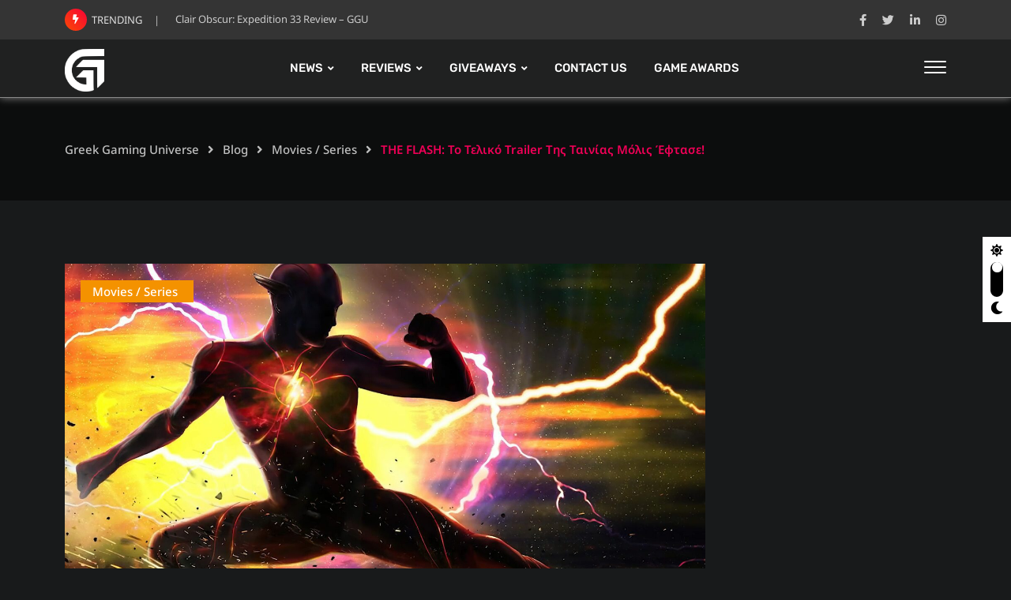

--- FILE ---
content_type: text/html; charset=UTF-8
request_url: https://ggunews.gr/the-flash-%CF%84%CE%BF-%CF%84%CE%B5%CE%BB%CE%B9%CE%BA%CF%8C-trailer-%CF%84%CE%B7%CF%82-%CF%84%CE%B1%CE%B9%CE%BD%CE%AF%CE%B1%CF%82-%CE%BC%CF%8C%CE%BB%CE%B9%CF%82-%CE%AD%CF%86%CF%84%CE%B1%CF%83%CE%B5/
body_size: 73513
content:
<!doctype html>
<html lang="en-US" data-theme="dark-mode">
<head><meta charset="UTF-8"><script>if(navigator.userAgent.match(/MSIE|Internet Explorer/i)||navigator.userAgent.match(/Trident\/7\..*?rv:11/i)){var href=document.location.href;if(!href.match(/[?&]nowprocket/)){if(href.indexOf("?")==-1){if(href.indexOf("#")==-1){document.location.href=href+"?nowprocket=1"}else{document.location.href=href.replace("#","?nowprocket=1#")}}else{if(href.indexOf("#")==-1){document.location.href=href+"&nowprocket=1"}else{document.location.href=href.replace("#","&nowprocket=1#")}}}}</script><script>(()=>{class RocketLazyLoadScripts{constructor(){this.v="2.0.4",this.userEvents=["keydown","keyup","mousedown","mouseup","mousemove","mouseover","mouseout","touchmove","touchstart","touchend","touchcancel","wheel","click","dblclick","input"],this.attributeEvents=["onblur","onclick","oncontextmenu","ondblclick","onfocus","onmousedown","onmouseenter","onmouseleave","onmousemove","onmouseout","onmouseover","onmouseup","onmousewheel","onscroll","onsubmit"]}async t(){this.i(),this.o(),/iP(ad|hone)/.test(navigator.userAgent)&&this.h(),this.u(),this.l(this),this.m(),this.k(this),this.p(this),this._(),await Promise.all([this.R(),this.L()]),this.lastBreath=Date.now(),this.S(this),this.P(),this.D(),this.O(),this.M(),await this.C(this.delayedScripts.normal),await this.C(this.delayedScripts.defer),await this.C(this.delayedScripts.async),await this.T(),await this.F(),await this.j(),await this.A(),window.dispatchEvent(new Event("rocket-allScriptsLoaded")),this.everythingLoaded=!0,this.lastTouchEnd&&await new Promise(t=>setTimeout(t,500-Date.now()+this.lastTouchEnd)),this.I(),this.H(),this.U(),this.W()}i(){this.CSPIssue=sessionStorage.getItem("rocketCSPIssue"),document.addEventListener("securitypolicyviolation",t=>{this.CSPIssue||"script-src-elem"!==t.violatedDirective||"data"!==t.blockedURI||(this.CSPIssue=!0,sessionStorage.setItem("rocketCSPIssue",!0))},{isRocket:!0})}o(){window.addEventListener("pageshow",t=>{this.persisted=t.persisted,this.realWindowLoadedFired=!0},{isRocket:!0}),window.addEventListener("pagehide",()=>{this.onFirstUserAction=null},{isRocket:!0})}h(){let t;function e(e){t=e}window.addEventListener("touchstart",e,{isRocket:!0}),window.addEventListener("touchend",function i(o){o.changedTouches[0]&&t.changedTouches[0]&&Math.abs(o.changedTouches[0].pageX-t.changedTouches[0].pageX)<10&&Math.abs(o.changedTouches[0].pageY-t.changedTouches[0].pageY)<10&&o.timeStamp-t.timeStamp<200&&(window.removeEventListener("touchstart",e,{isRocket:!0}),window.removeEventListener("touchend",i,{isRocket:!0}),"INPUT"===o.target.tagName&&"text"===o.target.type||(o.target.dispatchEvent(new TouchEvent("touchend",{target:o.target,bubbles:!0})),o.target.dispatchEvent(new MouseEvent("mouseover",{target:o.target,bubbles:!0})),o.target.dispatchEvent(new PointerEvent("click",{target:o.target,bubbles:!0,cancelable:!0,detail:1,clientX:o.changedTouches[0].clientX,clientY:o.changedTouches[0].clientY})),event.preventDefault()))},{isRocket:!0})}q(t){this.userActionTriggered||("mousemove"!==t.type||this.firstMousemoveIgnored?"keyup"===t.type||"mouseover"===t.type||"mouseout"===t.type||(this.userActionTriggered=!0,this.onFirstUserAction&&this.onFirstUserAction()):this.firstMousemoveIgnored=!0),"click"===t.type&&t.preventDefault(),t.stopPropagation(),t.stopImmediatePropagation(),"touchstart"===this.lastEvent&&"touchend"===t.type&&(this.lastTouchEnd=Date.now()),"click"===t.type&&(this.lastTouchEnd=0),this.lastEvent=t.type,t.composedPath&&t.composedPath()[0].getRootNode()instanceof ShadowRoot&&(t.rocketTarget=t.composedPath()[0]),this.savedUserEvents.push(t)}u(){this.savedUserEvents=[],this.userEventHandler=this.q.bind(this),this.userEvents.forEach(t=>window.addEventListener(t,this.userEventHandler,{passive:!1,isRocket:!0})),document.addEventListener("visibilitychange",this.userEventHandler,{isRocket:!0})}U(){this.userEvents.forEach(t=>window.removeEventListener(t,this.userEventHandler,{passive:!1,isRocket:!0})),document.removeEventListener("visibilitychange",this.userEventHandler,{isRocket:!0}),this.savedUserEvents.forEach(t=>{(t.rocketTarget||t.target).dispatchEvent(new window[t.constructor.name](t.type,t))})}m(){const t="return false",e=Array.from(this.attributeEvents,t=>"data-rocket-"+t),i="["+this.attributeEvents.join("],[")+"]",o="[data-rocket-"+this.attributeEvents.join("],[data-rocket-")+"]",s=(e,i,o)=>{o&&o!==t&&(e.setAttribute("data-rocket-"+i,o),e["rocket"+i]=new Function("event",o),e.setAttribute(i,t))};new MutationObserver(t=>{for(const n of t)"attributes"===n.type&&(n.attributeName.startsWith("data-rocket-")||this.everythingLoaded?n.attributeName.startsWith("data-rocket-")&&this.everythingLoaded&&this.N(n.target,n.attributeName.substring(12)):s(n.target,n.attributeName,n.target.getAttribute(n.attributeName))),"childList"===n.type&&n.addedNodes.forEach(t=>{if(t.nodeType===Node.ELEMENT_NODE)if(this.everythingLoaded)for(const i of[t,...t.querySelectorAll(o)])for(const t of i.getAttributeNames())e.includes(t)&&this.N(i,t.substring(12));else for(const e of[t,...t.querySelectorAll(i)])for(const t of e.getAttributeNames())this.attributeEvents.includes(t)&&s(e,t,e.getAttribute(t))})}).observe(document,{subtree:!0,childList:!0,attributeFilter:[...this.attributeEvents,...e]})}I(){this.attributeEvents.forEach(t=>{document.querySelectorAll("[data-rocket-"+t+"]").forEach(e=>{this.N(e,t)})})}N(t,e){const i=t.getAttribute("data-rocket-"+e);i&&(t.setAttribute(e,i),t.removeAttribute("data-rocket-"+e))}k(t){Object.defineProperty(HTMLElement.prototype,"onclick",{get(){return this.rocketonclick||null},set(e){this.rocketonclick=e,this.setAttribute(t.everythingLoaded?"onclick":"data-rocket-onclick","this.rocketonclick(event)")}})}S(t){function e(e,i){let o=e[i];e[i]=null,Object.defineProperty(e,i,{get:()=>o,set(s){t.everythingLoaded?o=s:e["rocket"+i]=o=s}})}e(document,"onreadystatechange"),e(window,"onload"),e(window,"onpageshow");try{Object.defineProperty(document,"readyState",{get:()=>t.rocketReadyState,set(e){t.rocketReadyState=e},configurable:!0}),document.readyState="loading"}catch(t){console.log("WPRocket DJE readyState conflict, bypassing")}}l(t){this.originalAddEventListener=EventTarget.prototype.addEventListener,this.originalRemoveEventListener=EventTarget.prototype.removeEventListener,this.savedEventListeners=[],EventTarget.prototype.addEventListener=function(e,i,o){o&&o.isRocket||!t.B(e,this)&&!t.userEvents.includes(e)||t.B(e,this)&&!t.userActionTriggered||e.startsWith("rocket-")||t.everythingLoaded?t.originalAddEventListener.call(this,e,i,o):(t.savedEventListeners.push({target:this,remove:!1,type:e,func:i,options:o}),"mouseenter"!==e&&"mouseleave"!==e||t.originalAddEventListener.call(this,e,t.savedUserEvents.push,o))},EventTarget.prototype.removeEventListener=function(e,i,o){o&&o.isRocket||!t.B(e,this)&&!t.userEvents.includes(e)||t.B(e,this)&&!t.userActionTriggered||e.startsWith("rocket-")||t.everythingLoaded?t.originalRemoveEventListener.call(this,e,i,o):t.savedEventListeners.push({target:this,remove:!0,type:e,func:i,options:o})}}J(t,e){this.savedEventListeners=this.savedEventListeners.filter(i=>{let o=i.type,s=i.target||window;return e!==o||t!==s||(this.B(o,s)&&(i.type="rocket-"+o),this.$(i),!1)})}H(){EventTarget.prototype.addEventListener=this.originalAddEventListener,EventTarget.prototype.removeEventListener=this.originalRemoveEventListener,this.savedEventListeners.forEach(t=>this.$(t))}$(t){t.remove?this.originalRemoveEventListener.call(t.target,t.type,t.func,t.options):this.originalAddEventListener.call(t.target,t.type,t.func,t.options)}p(t){let e;function i(e){return t.everythingLoaded?e:e.split(" ").map(t=>"load"===t||t.startsWith("load.")?"rocket-jquery-load":t).join(" ")}function o(o){function s(e){const s=o.fn[e];o.fn[e]=o.fn.init.prototype[e]=function(){return this[0]===window&&t.userActionTriggered&&("string"==typeof arguments[0]||arguments[0]instanceof String?arguments[0]=i(arguments[0]):"object"==typeof arguments[0]&&Object.keys(arguments[0]).forEach(t=>{const e=arguments[0][t];delete arguments[0][t],arguments[0][i(t)]=e})),s.apply(this,arguments),this}}if(o&&o.fn&&!t.allJQueries.includes(o)){const e={DOMContentLoaded:[],"rocket-DOMContentLoaded":[]};for(const t in e)document.addEventListener(t,()=>{e[t].forEach(t=>t())},{isRocket:!0});o.fn.ready=o.fn.init.prototype.ready=function(i){function s(){parseInt(o.fn.jquery)>2?setTimeout(()=>i.bind(document)(o)):i.bind(document)(o)}return"function"==typeof i&&(t.realDomReadyFired?!t.userActionTriggered||t.fauxDomReadyFired?s():e["rocket-DOMContentLoaded"].push(s):e.DOMContentLoaded.push(s)),o([])},s("on"),s("one"),s("off"),t.allJQueries.push(o)}e=o}t.allJQueries=[],o(window.jQuery),Object.defineProperty(window,"jQuery",{get:()=>e,set(t){o(t)}})}P(){const t=new Map;document.write=document.writeln=function(e){const i=document.currentScript,o=document.createRange(),s=i.parentElement;let n=t.get(i);void 0===n&&(n=i.nextSibling,t.set(i,n));const c=document.createDocumentFragment();o.setStart(c,0),c.appendChild(o.createContextualFragment(e)),s.insertBefore(c,n)}}async R(){return new Promise(t=>{this.userActionTriggered?t():this.onFirstUserAction=t})}async L(){return new Promise(t=>{document.addEventListener("DOMContentLoaded",()=>{this.realDomReadyFired=!0,t()},{isRocket:!0})})}async j(){return this.realWindowLoadedFired?Promise.resolve():new Promise(t=>{window.addEventListener("load",t,{isRocket:!0})})}M(){this.pendingScripts=[];this.scriptsMutationObserver=new MutationObserver(t=>{for(const e of t)e.addedNodes.forEach(t=>{"SCRIPT"!==t.tagName||t.noModule||t.isWPRocket||this.pendingScripts.push({script:t,promise:new Promise(e=>{const i=()=>{const i=this.pendingScripts.findIndex(e=>e.script===t);i>=0&&this.pendingScripts.splice(i,1),e()};t.addEventListener("load",i,{isRocket:!0}),t.addEventListener("error",i,{isRocket:!0}),setTimeout(i,1e3)})})})}),this.scriptsMutationObserver.observe(document,{childList:!0,subtree:!0})}async F(){await this.X(),this.pendingScripts.length?(await this.pendingScripts[0].promise,await this.F()):this.scriptsMutationObserver.disconnect()}D(){this.delayedScripts={normal:[],async:[],defer:[]},document.querySelectorAll("script[type$=rocketlazyloadscript]").forEach(t=>{t.hasAttribute("data-rocket-src")?t.hasAttribute("async")&&!1!==t.async?this.delayedScripts.async.push(t):t.hasAttribute("defer")&&!1!==t.defer||"module"===t.getAttribute("data-rocket-type")?this.delayedScripts.defer.push(t):this.delayedScripts.normal.push(t):this.delayedScripts.normal.push(t)})}async _(){await this.L();let t=[];document.querySelectorAll("script[type$=rocketlazyloadscript][data-rocket-src]").forEach(e=>{let i=e.getAttribute("data-rocket-src");if(i&&!i.startsWith("data:")){i.startsWith("//")&&(i=location.protocol+i);try{const o=new URL(i).origin;o!==location.origin&&t.push({src:o,crossOrigin:e.crossOrigin||"module"===e.getAttribute("data-rocket-type")})}catch(t){}}}),t=[...new Map(t.map(t=>[JSON.stringify(t),t])).values()],this.Y(t,"preconnect")}async G(t){if(await this.K(),!0!==t.noModule||!("noModule"in HTMLScriptElement.prototype))return new Promise(e=>{let i;function o(){(i||t).setAttribute("data-rocket-status","executed"),e()}try{if(navigator.userAgent.includes("Firefox/")||""===navigator.vendor||this.CSPIssue)i=document.createElement("script"),[...t.attributes].forEach(t=>{let e=t.nodeName;"type"!==e&&("data-rocket-type"===e&&(e="type"),"data-rocket-src"===e&&(e="src"),i.setAttribute(e,t.nodeValue))}),t.text&&(i.text=t.text),t.nonce&&(i.nonce=t.nonce),i.hasAttribute("src")?(i.addEventListener("load",o,{isRocket:!0}),i.addEventListener("error",()=>{i.setAttribute("data-rocket-status","failed-network"),e()},{isRocket:!0}),setTimeout(()=>{i.isConnected||e()},1)):(i.text=t.text,o()),i.isWPRocket=!0,t.parentNode.replaceChild(i,t);else{const i=t.getAttribute("data-rocket-type"),s=t.getAttribute("data-rocket-src");i?(t.type=i,t.removeAttribute("data-rocket-type")):t.removeAttribute("type"),t.addEventListener("load",o,{isRocket:!0}),t.addEventListener("error",i=>{this.CSPIssue&&i.target.src.startsWith("data:")?(console.log("WPRocket: CSP fallback activated"),t.removeAttribute("src"),this.G(t).then(e)):(t.setAttribute("data-rocket-status","failed-network"),e())},{isRocket:!0}),s?(t.fetchPriority="high",t.removeAttribute("data-rocket-src"),t.src=s):t.src="data:text/javascript;base64,"+window.btoa(unescape(encodeURIComponent(t.text)))}}catch(i){t.setAttribute("data-rocket-status","failed-transform"),e()}});t.setAttribute("data-rocket-status","skipped")}async C(t){const e=t.shift();return e?(e.isConnected&&await this.G(e),this.C(t)):Promise.resolve()}O(){this.Y([...this.delayedScripts.normal,...this.delayedScripts.defer,...this.delayedScripts.async],"preload")}Y(t,e){this.trash=this.trash||[];let i=!0;var o=document.createDocumentFragment();t.forEach(t=>{const s=t.getAttribute&&t.getAttribute("data-rocket-src")||t.src;if(s&&!s.startsWith("data:")){const n=document.createElement("link");n.href=s,n.rel=e,"preconnect"!==e&&(n.as="script",n.fetchPriority=i?"high":"low"),t.getAttribute&&"module"===t.getAttribute("data-rocket-type")&&(n.crossOrigin=!0),t.crossOrigin&&(n.crossOrigin=t.crossOrigin),t.integrity&&(n.integrity=t.integrity),t.nonce&&(n.nonce=t.nonce),o.appendChild(n),this.trash.push(n),i=!1}}),document.head.appendChild(o)}W(){this.trash.forEach(t=>t.remove())}async T(){try{document.readyState="interactive"}catch(t){}this.fauxDomReadyFired=!0;try{await this.K(),this.J(document,"readystatechange"),document.dispatchEvent(new Event("rocket-readystatechange")),await this.K(),document.rocketonreadystatechange&&document.rocketonreadystatechange(),await this.K(),this.J(document,"DOMContentLoaded"),document.dispatchEvent(new Event("rocket-DOMContentLoaded")),await this.K(),this.J(window,"DOMContentLoaded"),window.dispatchEvent(new Event("rocket-DOMContentLoaded"))}catch(t){console.error(t)}}async A(){try{document.readyState="complete"}catch(t){}try{await this.K(),this.J(document,"readystatechange"),document.dispatchEvent(new Event("rocket-readystatechange")),await this.K(),document.rocketonreadystatechange&&document.rocketonreadystatechange(),await this.K(),this.J(window,"load"),window.dispatchEvent(new Event("rocket-load")),await this.K(),window.rocketonload&&window.rocketonload(),await this.K(),this.allJQueries.forEach(t=>t(window).trigger("rocket-jquery-load")),await this.K(),this.J(window,"pageshow");const t=new Event("rocket-pageshow");t.persisted=this.persisted,window.dispatchEvent(t),await this.K(),window.rocketonpageshow&&window.rocketonpageshow({persisted:this.persisted})}catch(t){console.error(t)}}async K(){Date.now()-this.lastBreath>45&&(await this.X(),this.lastBreath=Date.now())}async X(){return document.hidden?new Promise(t=>setTimeout(t)):new Promise(t=>requestAnimationFrame(t))}B(t,e){return e===document&&"readystatechange"===t||(e===document&&"DOMContentLoaded"===t||(e===window&&"DOMContentLoaded"===t||(e===window&&"load"===t||e===window&&"pageshow"===t)))}static run(){(new RocketLazyLoadScripts).t()}}RocketLazyLoadScripts.run()})();</script>
	
	<meta name="viewport" content="width=device-width, initial-scale=1.0">
	<link rel="profile" href="https://gmpg.org/xfn/11" />
	<meta name='robots' content='index, follow, max-image-preview:large, max-snippet:-1, max-video-preview:-1' />
	<style></style>
	<script data-minify="1" id="cookieyes" type="text/javascript" src="https://ggunews.gr/wp-content/cache/min/1/client_data/69b25444e143c72e8d8f57dc/script.js?ver=1737327338"></script><noscript><style>#preloader{display:none;}</style></noscript><!-- Google tag (gtag.js) Consent Mode dataLayer added by Site Kit -->
<script type="rocketlazyloadscript" data-rocket-type="text/javascript" id="google_gtagjs-js-consent-mode-data-layer">
/* <![CDATA[ */
window.dataLayer = window.dataLayer || [];function gtag(){dataLayer.push(arguments);}
gtag('consent', 'default', {"ad_personalization":"denied","ad_storage":"denied","ad_user_data":"denied","analytics_storage":"denied","functionality_storage":"denied","security_storage":"denied","personalization_storage":"denied","region":["AT","BE","BG","CH","CY","CZ","DE","DK","EE","ES","FI","FR","GB","GR","HR","HU","IE","IS","IT","LI","LT","LU","LV","MT","NL","NO","PL","PT","RO","SE","SI","SK"],"wait_for_update":500});
window._googlesitekitConsentCategoryMap = {"statistics":["analytics_storage"],"marketing":["ad_storage","ad_user_data","ad_personalization"],"functional":["functionality_storage","security_storage"],"preferences":["personalization_storage"]};
window._googlesitekitConsents = {"ad_personalization":"denied","ad_storage":"denied","ad_user_data":"denied","analytics_storage":"denied","functionality_storage":"denied","security_storage":"denied","personalization_storage":"denied","region":["AT","BE","BG","CH","CY","CZ","DE","DK","EE","ES","FI","FR","GB","GR","HR","HU","IE","IS","IT","LI","LT","LU","LV","MT","NL","NO","PL","PT","RO","SE","SI","SK"],"wait_for_update":500};
/* ]]> */
</script>
<!-- End Google tag (gtag.js) Consent Mode dataLayer added by Site Kit -->

	<!-- This site is optimized with the Yoast SEO Premium plugin v24.2 (Yoast SEO v25.9) - https://yoast.com/wordpress/plugins/seo/ -->
	<title>THE FLASH: Το τελικό trailer της ταινίας μόλις έφτασε! - Greek Gaming Universe</title>
<link crossorigin data-rocket-preconnect href="https://pagead2.googlesyndication.com" rel="preconnect">
<link crossorigin data-rocket-preconnect href="https://cdn-cookieyes.com" rel="preconnect">
<link crossorigin data-rocket-preconnect href="https://fonts.gstatic.com" rel="preconnect">
<link crossorigin data-rocket-preconnect href="https://www.youtube.com" rel="preconnect">
<link crossorigin data-rocket-preconnect href="https://googleads.g.doubleclick.net" rel="preconnect">
<link crossorigin data-rocket-preconnect href="https://ggunews.grjs" rel="preconnect">
<link crossorigin data-rocket-preconnect href="https://ep2.adtrafficquality.google" rel="preconnect">
<link crossorigin data-rocket-preconnect href="https://www.google.com" rel="preconnect">
<link crossorigin data-rocket-preload as="font" href="https://ggunews.gr/wp-content/plugins/elementor/assets/lib/font-awesome/webfonts/fa-brands-400.woff2" rel="preload">
<link crossorigin data-rocket-preload as="font" href="https://ggunews.gr/wp-content/plugins/elementor/assets/lib/font-awesome/webfonts/fa-regular-400.woff2" rel="preload">
<link crossorigin data-rocket-preload as="font" href="https://ggunews.gr/wp-content/plugins/elementor/assets/lib/font-awesome/webfonts/fa-solid-900.woff2" rel="preload">
<link crossorigin data-rocket-preload as="font" href="https://fonts.gstatic.com/s/notosans/v39/o-0bIpQlx3QUlC5A4PNB6Ryti20_6n1iPHjc5a3du2ui.woff2" rel="preload">
<link crossorigin data-rocket-preload as="font" href="https://fonts.gstatic.com/s/notosans/v39/o-0bIpQlx3QUlC5A4PNB6Ryti20_6n1iPHjc5a7duw.woff2" rel="preload">
<link crossorigin data-rocket-preload as="font" href="https://fonts.gstatic.com/s/rubik/v28/iJWKBXyIfDnIV7nBrXw.woff2" rel="preload">
<link crossorigin data-rocket-preload as="font" href="https://ggunews.gr/wp-content/themes/gamxo/assets/webfonts/fa-brands-400.woff2" rel="preload">
<link crossorigin data-rocket-preload as="font" href="https://ggunews.gr/wp-content/themes/gamxo/assets/webfonts/fa-regular-400.woff2" rel="preload">
<link crossorigin data-rocket-preload as="font" href="https://ggunews.gr/wp-content/themes/gamxo/assets/webfonts/fa-solid-900.woff2" rel="preload">
<style id="wpr-usedcss">:where(.wp-block-button__link){border-radius:9999px;box-shadow:none;padding:calc(.667em + 2px) calc(1.333em + 2px);text-decoration:none}:root :where(.wp-block-button .wp-block-button__link.is-style-outline),:root :where(.wp-block-button.is-style-outline>.wp-block-button__link){border:2px solid;padding:.667em 1.333em}:root :where(.wp-block-button .wp-block-button__link.is-style-outline:not(.has-text-color)),:root :where(.wp-block-button.is-style-outline>.wp-block-button__link:not(.has-text-color)){color:currentColor}:root :where(.wp-block-button .wp-block-button__link.is-style-outline:not(.has-background)),:root :where(.wp-block-button.is-style-outline>.wp-block-button__link:not(.has-background)){background-color:initial;background-image:none}:where(.wp-block-calendar table:not(.has-background) th){background:#ddd}:where(.wp-block-columns){margin-bottom:1.75em}:where(.wp-block-columns.has-background){padding:1.25em 2.375em}:where(.wp-block-post-comments input[type=submit]){border:none}:where(.wp-block-cover-image:not(.has-text-color)),:where(.wp-block-cover:not(.has-text-color)){color:#fff}:where(.wp-block-cover-image.is-light:not(.has-text-color)),:where(.wp-block-cover.is-light:not(.has-text-color)){color:#000}:root :where(.wp-block-cover h1:not(.has-text-color)),:root :where(.wp-block-cover h2:not(.has-text-color)),:root :where(.wp-block-cover h3:not(.has-text-color)),:root :where(.wp-block-cover h4:not(.has-text-color)),:root :where(.wp-block-cover h5:not(.has-text-color)),:root :where(.wp-block-cover h6:not(.has-text-color)),:root :where(.wp-block-cover p:not(.has-text-color)){color:inherit}:where(.wp-block-file){margin-bottom:1.5em}:where(.wp-block-file__button){border-radius:2em;display:inline-block;padding:.5em 1em}:where(.wp-block-file__button):is(a):active,:where(.wp-block-file__button):is(a):focus,:where(.wp-block-file__button):is(a):hover,:where(.wp-block-file__button):is(a):visited{box-shadow:none;color:#fff;opacity:.85;text-decoration:none}:where(.wp-block-group.wp-block-group-is-layout-constrained){position:relative}:root :where(.wp-block-image.is-style-rounded img,.wp-block-image .is-style-rounded img){border-radius:9999px}:where(.wp-block-latest-comments:not([style*=line-height] .wp-block-latest-comments__comment)){line-height:1.1}:where(.wp-block-latest-comments:not([style*=line-height] .wp-block-latest-comments__comment-excerpt p)){line-height:1.8}:root :where(.wp-block-latest-posts.is-grid){padding:0}:root :where(.wp-block-latest-posts.wp-block-latest-posts__list){padding-left:0}ol,ul{box-sizing:border-box}:root :where(ul.has-background,ol.has-background){padding:1.25em 2.375em}:where(.wp-block-navigation.has-background .wp-block-navigation-item a:not(.wp-element-button)),:where(.wp-block-navigation.has-background .wp-block-navigation-submenu a:not(.wp-element-button)){padding:.5em 1em}:where(.wp-block-navigation .wp-block-navigation__submenu-container .wp-block-navigation-item a:not(.wp-element-button)),:where(.wp-block-navigation .wp-block-navigation__submenu-container .wp-block-navigation-submenu a:not(.wp-element-button)),:where(.wp-block-navigation .wp-block-navigation__submenu-container .wp-block-navigation-submenu button.wp-block-navigation-item__content),:where(.wp-block-navigation .wp-block-navigation__submenu-container .wp-block-pages-list__item button.wp-block-navigation-item__content){padding:.5em 1em}:root :where(p.has-background){padding:1.25em 2.375em}:where(p.has-text-color:not(.has-link-color)) a{color:inherit}:where(.wp-block-post-comments-form) input:not([type=submit]),:where(.wp-block-post-comments-form) textarea{border:1px solid #949494;font-family:inherit;font-size:1em}:where(.wp-block-post-comments-form) input:where(:not([type=submit]):not([type=checkbox])),:where(.wp-block-post-comments-form) textarea{padding:calc(.667em + 2px)}:where(.wp-block-post-excerpt){margin-bottom:var(--wp--style--block-gap);margin-top:var(--wp--style--block-gap)}:where(.wp-block-preformatted.has-background){padding:1.25em 2.375em}:where(.wp-block-search__button){border:1px solid #ccc;padding:6px 10px}:where(.wp-block-search__input){font-family:inherit;font-size:inherit;font-style:inherit;font-weight:inherit;letter-spacing:inherit;line-height:inherit;text-transform:inherit}:where(.wp-block-search__button-inside .wp-block-search__inside-wrapper){border:1px solid #949494;box-sizing:border-box;padding:4px}:where(.wp-block-search__button-inside .wp-block-search__inside-wrapper) .wp-block-search__input{border:none;border-radius:0;padding:0 4px}:where(.wp-block-search__button-inside .wp-block-search__inside-wrapper) .wp-block-search__input:focus{outline:0}:where(.wp-block-search__button-inside .wp-block-search__inside-wrapper) :where(.wp-block-search__button){padding:4px 8px}:root :where(.wp-block-separator.is-style-dots){height:auto;line-height:1;text-align:center}:root :where(.wp-block-separator.is-style-dots):before{color:currentColor;content:"···";font-family:serif;font-size:1.5em;letter-spacing:2em;padding-left:2em}:root :where(.wp-block-site-logo.is-style-rounded){border-radius:9999px}:root :where(.wp-block-site-title a){color:inherit}:where(.wp-block-social-links:not(.is-style-logos-only)) .wp-social-link{background-color:#f0f0f0;color:#444}:where(.wp-block-social-links:not(.is-style-logos-only)) .wp-social-link-amazon{background-color:#f90;color:#fff}:where(.wp-block-social-links:not(.is-style-logos-only)) .wp-social-link-bandcamp{background-color:#1ea0c3;color:#fff}:where(.wp-block-social-links:not(.is-style-logos-only)) .wp-social-link-behance{background-color:#0757fe;color:#fff}:where(.wp-block-social-links:not(.is-style-logos-only)) .wp-social-link-bluesky{background-color:#0a7aff;color:#fff}:where(.wp-block-social-links:not(.is-style-logos-only)) .wp-social-link-codepen{background-color:#1e1f26;color:#fff}:where(.wp-block-social-links:not(.is-style-logos-only)) .wp-social-link-deviantart{background-color:#02e49b;color:#fff}:where(.wp-block-social-links:not(.is-style-logos-only)) .wp-social-link-dribbble{background-color:#e94c89;color:#fff}:where(.wp-block-social-links:not(.is-style-logos-only)) .wp-social-link-dropbox{background-color:#4280ff;color:#fff}:where(.wp-block-social-links:not(.is-style-logos-only)) .wp-social-link-etsy{background-color:#f45800;color:#fff}:where(.wp-block-social-links:not(.is-style-logos-only)) .wp-social-link-facebook{background-color:#1778f2;color:#fff}:where(.wp-block-social-links:not(.is-style-logos-only)) .wp-social-link-fivehundredpx{background-color:#000;color:#fff}:where(.wp-block-social-links:not(.is-style-logos-only)) .wp-social-link-flickr{background-color:#0461dd;color:#fff}:where(.wp-block-social-links:not(.is-style-logos-only)) .wp-social-link-foursquare{background-color:#e65678;color:#fff}:where(.wp-block-social-links:not(.is-style-logos-only)) .wp-social-link-github{background-color:#24292d;color:#fff}:where(.wp-block-social-links:not(.is-style-logos-only)) .wp-social-link-goodreads{background-color:#eceadd;color:#382110}:where(.wp-block-social-links:not(.is-style-logos-only)) .wp-social-link-google{background-color:#ea4434;color:#fff}:where(.wp-block-social-links:not(.is-style-logos-only)) .wp-social-link-gravatar{background-color:#1d4fc4;color:#fff}:where(.wp-block-social-links:not(.is-style-logos-only)) .wp-social-link-instagram{background-color:#f00075;color:#fff}:where(.wp-block-social-links:not(.is-style-logos-only)) .wp-social-link-lastfm{background-color:#e21b24;color:#fff}:where(.wp-block-social-links:not(.is-style-logos-only)) .wp-social-link-linkedin{background-color:#0d66c2;color:#fff}:where(.wp-block-social-links:not(.is-style-logos-only)) .wp-social-link-mastodon{background-color:#3288d4;color:#fff}:where(.wp-block-social-links:not(.is-style-logos-only)) .wp-social-link-medium{background-color:#000;color:#fff}:where(.wp-block-social-links:not(.is-style-logos-only)) .wp-social-link-meetup{background-color:#f6405f;color:#fff}:where(.wp-block-social-links:not(.is-style-logos-only)) .wp-social-link-patreon{background-color:#000;color:#fff}:where(.wp-block-social-links:not(.is-style-logos-only)) .wp-social-link-pinterest{background-color:#e60122;color:#fff}:where(.wp-block-social-links:not(.is-style-logos-only)) .wp-social-link-pocket{background-color:#ef4155;color:#fff}:where(.wp-block-social-links:not(.is-style-logos-only)) .wp-social-link-reddit{background-color:#ff4500;color:#fff}:where(.wp-block-social-links:not(.is-style-logos-only)) .wp-social-link-skype{background-color:#0478d7;color:#fff}:where(.wp-block-social-links:not(.is-style-logos-only)) .wp-social-link-snapchat{background-color:#fefc00;color:#fff;stroke:#000}:where(.wp-block-social-links:not(.is-style-logos-only)) .wp-social-link-soundcloud{background-color:#ff5600;color:#fff}:where(.wp-block-social-links:not(.is-style-logos-only)) .wp-social-link-spotify{background-color:#1bd760;color:#fff}:where(.wp-block-social-links:not(.is-style-logos-only)) .wp-social-link-telegram{background-color:#2aabee;color:#fff}:where(.wp-block-social-links:not(.is-style-logos-only)) .wp-social-link-threads{background-color:#000;color:#fff}:where(.wp-block-social-links:not(.is-style-logos-only)) .wp-social-link-tiktok{background-color:#000;color:#fff}:where(.wp-block-social-links:not(.is-style-logos-only)) .wp-social-link-tumblr{background-color:#011835;color:#fff}:where(.wp-block-social-links:not(.is-style-logos-only)) .wp-social-link-twitch{background-color:#6440a4;color:#fff}:where(.wp-block-social-links:not(.is-style-logos-only)) .wp-social-link-twitter{background-color:#1da1f2;color:#fff}:where(.wp-block-social-links:not(.is-style-logos-only)) .wp-social-link-vimeo{background-color:#1eb7ea;color:#fff}:where(.wp-block-social-links:not(.is-style-logos-only)) .wp-social-link-vk{background-color:#4680c2;color:#fff}:where(.wp-block-social-links:not(.is-style-logos-only)) .wp-social-link-wordpress{background-color:#3499cd;color:#fff}:where(.wp-block-social-links:not(.is-style-logos-only)) .wp-social-link-whatsapp{background-color:#25d366;color:#fff}:where(.wp-block-social-links:not(.is-style-logos-only)) .wp-social-link-x{background-color:#000;color:#fff}:where(.wp-block-social-links:not(.is-style-logos-only)) .wp-social-link-yelp{background-color:#d32422;color:#fff}:where(.wp-block-social-links:not(.is-style-logos-only)) .wp-social-link-youtube{background-color:red;color:#fff}:where(.wp-block-social-links.is-style-logos-only) .wp-social-link{background:0 0}:where(.wp-block-social-links.is-style-logos-only) .wp-social-link svg{height:1.25em;width:1.25em}:where(.wp-block-social-links.is-style-logos-only) .wp-social-link-amazon{color:#f90}:where(.wp-block-social-links.is-style-logos-only) .wp-social-link-bandcamp{color:#1ea0c3}:where(.wp-block-social-links.is-style-logos-only) .wp-social-link-behance{color:#0757fe}:where(.wp-block-social-links.is-style-logos-only) .wp-social-link-bluesky{color:#0a7aff}:where(.wp-block-social-links.is-style-logos-only) .wp-social-link-codepen{color:#1e1f26}:where(.wp-block-social-links.is-style-logos-only) .wp-social-link-deviantart{color:#02e49b}:where(.wp-block-social-links.is-style-logos-only) .wp-social-link-dribbble{color:#e94c89}:where(.wp-block-social-links.is-style-logos-only) .wp-social-link-dropbox{color:#4280ff}:where(.wp-block-social-links.is-style-logos-only) .wp-social-link-etsy{color:#f45800}:where(.wp-block-social-links.is-style-logos-only) .wp-social-link-facebook{color:#1778f2}:where(.wp-block-social-links.is-style-logos-only) .wp-social-link-fivehundredpx{color:#000}:where(.wp-block-social-links.is-style-logos-only) .wp-social-link-flickr{color:#0461dd}:where(.wp-block-social-links.is-style-logos-only) .wp-social-link-foursquare{color:#e65678}:where(.wp-block-social-links.is-style-logos-only) .wp-social-link-github{color:#24292d}:where(.wp-block-social-links.is-style-logos-only) .wp-social-link-goodreads{color:#382110}:where(.wp-block-social-links.is-style-logos-only) .wp-social-link-google{color:#ea4434}:where(.wp-block-social-links.is-style-logos-only) .wp-social-link-gravatar{color:#1d4fc4}:where(.wp-block-social-links.is-style-logos-only) .wp-social-link-instagram{color:#f00075}:where(.wp-block-social-links.is-style-logos-only) .wp-social-link-lastfm{color:#e21b24}:where(.wp-block-social-links.is-style-logos-only) .wp-social-link-linkedin{color:#0d66c2}:where(.wp-block-social-links.is-style-logos-only) .wp-social-link-mastodon{color:#3288d4}:where(.wp-block-social-links.is-style-logos-only) .wp-social-link-medium{color:#000}:where(.wp-block-social-links.is-style-logos-only) .wp-social-link-meetup{color:#f6405f}:where(.wp-block-social-links.is-style-logos-only) .wp-social-link-patreon{color:#000}:where(.wp-block-social-links.is-style-logos-only) .wp-social-link-pinterest{color:#e60122}:where(.wp-block-social-links.is-style-logos-only) .wp-social-link-pocket{color:#ef4155}:where(.wp-block-social-links.is-style-logos-only) .wp-social-link-reddit{color:#ff4500}:where(.wp-block-social-links.is-style-logos-only) .wp-social-link-skype{color:#0478d7}:where(.wp-block-social-links.is-style-logos-only) .wp-social-link-snapchat{color:#fff;stroke:#000}:where(.wp-block-social-links.is-style-logos-only) .wp-social-link-soundcloud{color:#ff5600}:where(.wp-block-social-links.is-style-logos-only) .wp-social-link-spotify{color:#1bd760}:where(.wp-block-social-links.is-style-logos-only) .wp-social-link-telegram{color:#2aabee}:where(.wp-block-social-links.is-style-logos-only) .wp-social-link-threads{color:#000}:where(.wp-block-social-links.is-style-logos-only) .wp-social-link-tiktok{color:#000}:where(.wp-block-social-links.is-style-logos-only) .wp-social-link-tumblr{color:#011835}:where(.wp-block-social-links.is-style-logos-only) .wp-social-link-twitch{color:#6440a4}:where(.wp-block-social-links.is-style-logos-only) .wp-social-link-twitter{color:#1da1f2}:where(.wp-block-social-links.is-style-logos-only) .wp-social-link-vimeo{color:#1eb7ea}:where(.wp-block-social-links.is-style-logos-only) .wp-social-link-vk{color:#4680c2}:where(.wp-block-social-links.is-style-logos-only) .wp-social-link-whatsapp{color:#25d366}:where(.wp-block-social-links.is-style-logos-only) .wp-social-link-wordpress{color:#3499cd}:where(.wp-block-social-links.is-style-logos-only) .wp-social-link-x{color:#000}:where(.wp-block-social-links.is-style-logos-only) .wp-social-link-yelp{color:#d32422}:where(.wp-block-social-links.is-style-logos-only) .wp-social-link-youtube{color:red}:root :where(.wp-block-social-links .wp-social-link a){padding:.25em}:root :where(.wp-block-social-links.is-style-logos-only .wp-social-link a){padding:0}:root :where(.wp-block-social-links.is-style-pill-shape .wp-social-link a){padding-left:.66667em;padding-right:.66667em}:root :where(.wp-block-tag-cloud.is-style-outline){display:flex;flex-wrap:wrap;gap:1ch}:root :where(.wp-block-tag-cloud.is-style-outline a){border:1px solid;font-size:unset!important;margin-right:0;padding:1ch 2ch;text-decoration:none!important}:where(.wp-block-term-description){margin-bottom:var(--wp--style--block-gap);margin-top:var(--wp--style--block-gap)}:where(pre.wp-block-verse){font-family:inherit}.entry-content{counter-reset:footnotes}:root{--wp--preset--font-size--normal:16px;--wp--preset--font-size--huge:42px}.screen-reader-text{border:0;clip:rect(1px,1px,1px,1px);clip-path:inset(50%);height:1px;margin:-1px;overflow:hidden;padding:0;position:absolute;width:1px;word-wrap:normal!important}.screen-reader-text:focus{background-color:#ddd;clip:auto!important;clip-path:none;color:#444;display:block;font-size:1em;height:auto;left:5px;line-height:normal;padding:15px 23px 14px;text-decoration:none;top:5px;width:auto;z-index:100000}html :where(.has-border-color){border-style:solid}html :where([style*=border-top-color]){border-top-style:solid}html :where([style*=border-right-color]){border-right-style:solid}html :where([style*=border-bottom-color]){border-bottom-style:solid}html :where([style*=border-left-color]){border-left-style:solid}html :where([style*=border-width]){border-style:solid}html :where([style*=border-top-width]){border-top-style:solid}html :where([style*=border-right-width]){border-right-style:solid}html :where([style*=border-bottom-width]){border-bottom-style:solid}html :where([style*=border-left-width]){border-left-style:solid}html :where(img[class*=wp-image-]){height:auto;max-width:100%}:where(figure){margin:0 0 1em}html :where(.is-position-sticky){--wp-admin--admin-bar--position-offset:var(--wp-admin--admin-bar--height,0px)}@media screen and (max-width:600px){html :where(.is-position-sticky){--wp-admin--admin-bar--position-offset:0px}}:root :where(.wp-block-image figcaption){color:#555;font-size:13px;text-align:center}:where(.wp-block-group.has-background){padding:1.25em 2.375em}:root :where(.wp-block-template-part.has-background){margin-bottom:0;margin-top:0;padding:1.25em 2.375em}:root{--wp--preset--aspect-ratio--square:1;--wp--preset--aspect-ratio--4-3:4/3;--wp--preset--aspect-ratio--3-4:3/4;--wp--preset--aspect-ratio--3-2:3/2;--wp--preset--aspect-ratio--2-3:2/3;--wp--preset--aspect-ratio--16-9:16/9;--wp--preset--aspect-ratio--9-16:9/16;--wp--preset--color--black:#000000;--wp--preset--color--cyan-bluish-gray:#abb8c3;--wp--preset--color--white:#ffffff;--wp--preset--color--pale-pink:#f78da7;--wp--preset--color--vivid-red:#cf2e2e;--wp--preset--color--luminous-vivid-orange:#ff6900;--wp--preset--color--luminous-vivid-amber:#fcb900;--wp--preset--color--light-green-cyan:#7bdcb5;--wp--preset--color--vivid-green-cyan:#00d084;--wp--preset--color--pale-cyan-blue:#8ed1fc;--wp--preset--color--vivid-cyan-blue:#0693e3;--wp--preset--color--vivid-purple:#9b51e0;--wp--preset--color--gamxo-primary:#f80136;--wp--preset--color--gamxo-secondary:#c7002b;--wp--preset--color--gamxo-button-dark-gray:#333333;--wp--preset--color--gamxo-button-light-gray:#a5a6aa;--wp--preset--color--gamxo-button-white:#ffffff;--wp--preset--gradient--vivid-cyan-blue-to-vivid-purple:linear-gradient(135deg,rgba(6, 147, 227, 1) 0%,rgb(155, 81, 224) 100%);--wp--preset--gradient--light-green-cyan-to-vivid-green-cyan:linear-gradient(135deg,rgb(122, 220, 180) 0%,rgb(0, 208, 130) 100%);--wp--preset--gradient--luminous-vivid-amber-to-luminous-vivid-orange:linear-gradient(135deg,rgba(252, 185, 0, 1) 0%,rgba(255, 105, 0, 1) 100%);--wp--preset--gradient--luminous-vivid-orange-to-vivid-red:linear-gradient(135deg,rgba(255, 105, 0, 1) 0%,rgb(207, 46, 46) 100%);--wp--preset--gradient--very-light-gray-to-cyan-bluish-gray:linear-gradient(135deg,rgb(238, 238, 238) 0%,rgb(169, 184, 195) 100%);--wp--preset--gradient--cool-to-warm-spectrum:linear-gradient(135deg,rgb(74, 234, 220) 0%,rgb(151, 120, 209) 20%,rgb(207, 42, 186) 40%,rgb(238, 44, 130) 60%,rgb(251, 105, 98) 80%,rgb(254, 248, 76) 100%);--wp--preset--gradient--blush-light-purple:linear-gradient(135deg,rgb(255, 206, 236) 0%,rgb(152, 150, 240) 100%);--wp--preset--gradient--blush-bordeaux:linear-gradient(135deg,rgb(254, 205, 165) 0%,rgb(254, 45, 45) 50%,rgb(107, 0, 62) 100%);--wp--preset--gradient--luminous-dusk:linear-gradient(135deg,rgb(255, 203, 112) 0%,rgb(199, 81, 192) 50%,rgb(65, 88, 208) 100%);--wp--preset--gradient--pale-ocean:linear-gradient(135deg,rgb(255, 245, 203) 0%,rgb(182, 227, 212) 50%,rgb(51, 167, 181) 100%);--wp--preset--gradient--electric-grass:linear-gradient(135deg,rgb(202, 248, 128) 0%,rgb(113, 206, 126) 100%);--wp--preset--gradient--midnight:linear-gradient(135deg,rgb(2, 3, 129) 0%,rgb(40, 116, 252) 100%);--wp--preset--gradient--gamxo-gradient-color:linear-gradient(135deg, rgba(255, 0, 0, 1) 0%, rgba(252, 75, 51, 1) 100%);--wp--preset--font-size--small:12px;--wp--preset--font-size--medium:20px;--wp--preset--font-size--large:36px;--wp--preset--font-size--x-large:42px;--wp--preset--font-size--normal:16px;--wp--preset--font-size--huge:50px;--wp--preset--spacing--20:0.44rem;--wp--preset--spacing--30:0.67rem;--wp--preset--spacing--40:1rem;--wp--preset--spacing--50:1.5rem;--wp--preset--spacing--60:2.25rem;--wp--preset--spacing--70:3.38rem;--wp--preset--spacing--80:5.06rem;--wp--preset--shadow--natural:6px 6px 9px rgba(0, 0, 0, .2);--wp--preset--shadow--deep:12px 12px 50px rgba(0, 0, 0, .4);--wp--preset--shadow--sharp:6px 6px 0px rgba(0, 0, 0, .2);--wp--preset--shadow--outlined:6px 6px 0px -3px rgba(255, 255, 255, 1),6px 6px rgba(0, 0, 0, 1);--wp--preset--shadow--crisp:6px 6px 0px rgba(0, 0, 0, 1)}:where(.is-layout-flex){gap:.5em}:where(.is-layout-grid){gap:.5em}:where(.wp-block-post-template.is-layout-flex){gap:1.25em}:where(.wp-block-post-template.is-layout-grid){gap:1.25em}:where(.wp-block-columns.is-layout-flex){gap:2em}:where(.wp-block-columns.is-layout-grid){gap:2em}:root :where(.wp-block-pullquote){font-size:1.5em;line-height:1.6}.xs_social_share_widget.wslu-theme-font-no .wslu-both-counter-text{font-family:Helvetica,sans-serif}.xs_social_share_widget.xs_share_url{display:-webkit-inline-box;display:-ms-inline-flexbox;display:inline-flex;width:-webkit-fit-content!important;width:-moz-fit-content!important;width:fit-content!important;max-width:100%!important}.xs_social_share_widget.xs_share_url ul{position:relative;list-style:none;display:-webkit-box;display:-ms-flexbox;display:flex;list-style:none;text-align:center;margin:0;padding:0;width:-webkit-fit-content;width:-moz-fit-content;width:fit-content;-ms-flex-wrap:wrap;flex-wrap:wrap}.xs_social_share_widget.xs_share_url ul li{margin:0}.xs_social_share_widget.xs_share_url ul li>a{display:block;text-decoration:none;-webkit-box-shadow:0 15px 50px 0 rgba(0,0,0,.07);box-shadow:0 15px 50px 0 rgba(0,0,0,.07);padding:5px;-webkit-transition:.4s cubic-bezier(.47,0,.75,.72);transition:all .4s cubic-bezier(.47,0,.75,.72);-webkit-box-sizing:border-box;box-sizing:border-box;font-size:14px;line-height:17px;position:relative;background-color:transparent}.xs_social_share_widget.xs_share_url ul li .wslu-both-counter-text{-webkit-box-align:center;-ms-flex-align:center;align-items:center}.xs_social_share_widget.xs_share_url ul li.wslu-share-more-btn{margin:0;padding:0!important}.xs_social_share_widget.xs_share_url ul li.wslu-share-more-btn a{background-color:#00a600;color:#fff;font-size:16px;display:-webkit-box;display:-ms-flexbox;display:flex;-webkit-box-align:center;-ms-flex-align:center;align-items:center;height:100%;cursor:pointer;-webkit-transition:.4s;transition:all .4s}.xs_social_share_widget.xs_share_url ul li.wslu-share-more-btn a .wslu-share-more-btn--icon{margin-right:3px}.xs_social_share_widget.xs_share_url ul .wslu-share-more{position:absolute;top:120%;right:0;width:250px;background-color:#fff;padding:30px;-webkit-box-shadow:0 10px 25px rgba(0,0,0,.1);box-shadow:0 10px 25px rgba(0,0,0,.1);border-radius:5px;margin-top:15px;opacity:0;visibility:hidden;-webkit-transition:.4s;transition:all .4s;z-index:1}.xs_social_share_widget.xs_share_url ul .wslu-share-more.active{opacity:1;visibility:visible;top:100%}.xs_social_share_widget.xs_share_url ul .wslu-share-more:before{content:"";width:0;height:0;border-left:15px solid transparent;border-right:15px solid transparent;border-bottom:15px solid #fff;position:absolute;top:-15px;right:20px}.xs_social_share_widget.xs_share_url ul .wslu-share-more ul{-ms-flex-wrap:wrap;flex-wrap:wrap;-webkit-box-pack:left;-ms-flex-pack:left;justify-content:left}.xs_social_share_widget.xs_share_url ul .wslu-share-more .wslu-share-more-btn-title{font-size:16px;line-height:18px;color:#101010;font-weight:600;margin:0;margin-bottom:12px;text-align:left}.xs_social_share_widget.xs_share_url ul .wslu-share-more .wslu-share-more-btn-close{color:#ff433c;font-size:15px;font-weight:700;position:absolute;right:15px;top:13px;cursor:pointer}.xs_social_share_widget.xs_share_url.wslu-fill-colored .facebook a{background-color:#3b5998}.xs_social_share_widget.xs_share_url.wslu-fill-colored .facebook a .wslu-both-counter-text{background-color:#263961}.xs_social_share_widget.xs_share_url.wslu-fill-colored .twitter a{background-color:#1da1f2}.xs_social_share_widget.xs_share_url.wslu-fill-colored .twitter a .wslu-both-counter-text{background-color:#0b76b8}.xs_social_share_widget.xs_share_url.wslu-fill-colored .dribbble a{background-color:#ea4c89}.xs_social_share_widget.xs_share_url.wslu-fill-colored .dribbble a .wslu-both-counter-text{background-color:#d11960}.xs_social_share_widget.xs_share_url.wslu-fill-colored .pinterest a{background-color:#bd081c}.xs_social_share_widget.xs_share_url.wslu-fill-colored .pinterest a .wslu-both-counter-text{background-color:#740511}.xs_social_share_widget.xs_share_url.wslu-fill-colored .instagram a{background-color:#5851db}.xs_social_share_widget.xs_share_url.wslu-fill-colored .instagram a .wslu-both-counter-text{background-color:#2e26b9}.xs_social_share_widget.xs_share_url.wslu-fill-colored .github a{background-color:#6e5494}.xs_social_share_widget.xs_share_url.wslu-fill-colored .github a .wslu-both-counter-text{background-color:#4a3863}.xs_social_share_widget.xs_share_url.wslu-fill-colored .linkedin a{background-color:#0077b5}.xs_social_share_widget.xs_share_url.wslu-fill-colored .linkedin a .wslu-both-counter-text{background-color:#004569}.xs_social_share_widget.xs_share_url.wslu-fill-colored .reddit a{background-color:#ff4500}.xs_social_share_widget.xs_share_url.wslu-fill-colored .reddit a .wslu-both-counter-text{background-color:#b33000}.xs_social_share_widget.xs_share_url.wslu-fill-colored .skype a{background-color:#00aff0}.xs_social_share_widget.xs_share_url.wslu-fill-colored .skype a .wslu-both-counter-text{background-color:#0077a4}.xs_social_share_widget.xs_share_url.wslu-fill-colored .wordpress a{background-color:#21759b}.xs_social_share_widget.xs_share_url.wslu-fill-colored .wordpress a .wslu-both-counter-text{background-color:#14455c}.xs_social_share_widget.xs_share_url.wslu-fill-colored .google a{background-color:#4285f4}.xs_social_share_widget.xs_share_url.wslu-fill-colored .google a .wslu-both-counter-text{background-color:#0d5bdd}.xs_social_share_widget.xs_share_url.wslu-fill-colored .youtube a{background-color:red}.xs_social_share_widget.xs_share_url.wslu-fill-colored .youtube a .wslu-both-counter-text{background-color:#b30000}.xs_social_share_widget.xs_share_url.wslu-fill-colored .vimeo a{background-color:#1ab7ea}.xs_social_share_widget.xs_share_url.wslu-fill-colored .vimeo a .wslu-both-counter-text{background-color:#0f83a8}.xs_social_share_widget.xs_share_url.wslu-fill-colored .whatsapp a{background-color:#25d366}.xs_social_share_widget.xs_share_url.wslu-fill-colored .whatsapp a .wslu-both-counter-text{background-color:#1a9247}.xs_social_share_widget.xs_share_url.wslu-fill-colored .posts a{background-color:#36454f}.xs_social_share_widget.xs_share_url.wslu-fill-colored .posts a .wslu-both-counter-text{background-color:#171d22}.xs_social_share_widget.xs_share_url.wslu-fill-colored .comments a{background-color:#000}.xs_social_share_widget.xs_share_url.wslu-fill-colored .comments a .wslu-both-counter-text{background-color:#000}.xs_social_share_widget.xs_share_url.wslu-fill-colored .trello a{background-color:#0079bf}.xs_social_share_widget.xs_share_url.wslu-fill-colored .trello a .wslu-both-counter-text{background-color:#004973}.xs_social_share_widget.xs_share_url.wslu-fill-colored .telegram a{background-color:#08c}.xs_social_share_widget.xs_share_url.wslu-fill-colored .telegram a .wslu-both-counter-text{background-color:#005580}.xs_social_share_widget.xs_share_url.wslu-fill-colored .email a{background-color:#ea4335}.xs_social_share_widget.xs_share_url.wslu-fill-colored .email a .wslu-both-counter-text{background-color:#bf2114}.xs_social_share_widget.xs_share_url.wslu-fill-colored .digg a{background-color:#005be2}.xs_social_share_widget.xs_share_url.wslu-fill-colored .digg a .wslu-both-counter-text{background-color:#003c96}.xs_social_share_widget.xs_share_url.wslu-fill-colored .stumbleupon a{background-color:#eb4924}.xs_social_share_widget.xs_share_url.wslu-fill-colored .stumbleupon a .wslu-both-counter-text{background-color:#b22e10}.xs_social_share_widget.xs_share_url.wslu-share-box-shaped{display:-webkit-box;display:-ms-flexbox;display:flex;-ms-flex-wrap:wrap;flex-wrap:wrap;width:-webkit-fit-content;width:-moz-fit-content;width:fit-content}.xs_social_share_widget.xs_share_url.wslu-share-box-shaped li a{display:-webkit-box;display:-ms-flexbox;display:flex;padding:0;-webkit-box-pack:center;-ms-flex-pack:center;justify-content:center}.xs_social_share_widget.xs_share_url.wslu-share-box-shaped li a .wslu-both-counter-text{display:-webkit-box;display:-ms-flexbox;display:flex;-webkit-box-flex:10px;-ms-flex:10px;flex:10px}.xs_social_share_widget.xs_share_url.wslu-share-box-shaped li a .wslu-both-counter-text{padding:0 10px}.xs_social_share_widget.xs_share_url .wslu-both-counter-text{font-size:12px;color:#fff;line-height:14px}.xs_social_share_widget.xs_share_url.wslu-share-horizontal{-webkit-box-orient:horizontal;-webkit-box-direction:normal;-ms-flex-direction:row;flex-direction:row;-webkit-box-align:start;-ms-flex-align:start;align-items:flex-start;-ms-flex-wrap:nowrap;flex-wrap:nowrap;display:-webkit-box;display:-ms-flexbox;display:flex}.xs_social_share_widget.xs_share_url.wslu-share-horizontal ul{-webkit-box-orient:horizontal;-webkit-box-direction:normal;-ms-flex-direction:row;flex-direction:row}.xs_social_share_widget.xs_share_url.wslu-share-horizontal .wslu-share-count{padding:4px 9px}.xs_social_share_widget .met-social{line-height:24px}.wslu-fill-colored .wslu-share-count{padding:9px}.wslu-share-count{display:-webkit-box;display:-ms-flexbox;display:flex;-webkit-box-orient:vertical;-webkit-box-direction:normal;-ms-flex-direction:column;flex-direction:column;-webkit-box-pack:center;-ms-flex-pack:center;justify-content:center;-webkit-box-align:center;-ms-flex-align:center;align-items:center;background-color:transparent;background-color:#fff;margin:0 auto;padding:0 12px}.met-social{font-family:met-social!important;speak:never;font-style:normal;font-weight:400;font-variant:normal;text-transform:none;line-height:1;-webkit-font-smoothing:antialiased;-moz-osx-font-smoothing:grayscale}.met-social-cross:before{content:"\e870"}.met-social-share-1:before{content:"\eb74"}.elementor-hidden{display:none}.elementor-screen-only,.screen-reader-text,.screen-reader-text span{height:1px;margin:-1px;overflow:hidden;padding:0;position:absolute;top:-10000em;width:1px;clip:rect(0,0,0,0);border:0}.elementor *,.elementor :after,.elementor :before{box-sizing:border-box}.elementor a{box-shadow:none;text-decoration:none}.elementor hr{background-color:transparent;margin:0}.elementor img{border:none;border-radius:0;box-shadow:none;height:auto;max-width:100%}.elementor .elementor-widget:not(.elementor-widget-text-editor):not(.elementor-widget-theme-post-content) figure{margin:0}.elementor iframe,.elementor object,.elementor video{border:none;line-height:1;margin:0;max-width:100%;width:100%}.elementor .elementor-background-video-container{direction:ltr;inset:0;overflow:hidden;position:absolute;z-index:0}.elementor .elementor-background-video-container{pointer-events:none;transition:opacity 1s}.elementor .elementor-background-video-container.elementor-loading{opacity:0}.elementor .elementor-background-video-embed{max-width:none}.elementor .elementor-background-video-embed,.elementor .elementor-background-video-hosted{left:50%;position:absolute;top:50%;transform:translate(-50%,-50%)}.elementor .elementor-background-overlay{inset:0;position:absolute}.elementor .elementor-background-slideshow{inset:0;position:absolute;z-index:0}.elementor .elementor-background-slideshow__slide__image{background-position:50%;background-size:cover;height:100%;width:100%}.e-con-inner>.elementor-element.elementor-absolute,.e-con>.elementor-element.elementor-absolute,.elementor-widget-wrap>.elementor-element.elementor-absolute{position:absolute}.elementor-widget-wrap .elementor-element.elementor-widget__width-auto{max-width:100%}.elementor-element{--flex-direction:initial;--flex-wrap:initial;--justify-content:initial;--align-items:initial;--align-content:initial;--gap:initial;--flex-basis:initial;--flex-grow:initial;--flex-shrink:initial;--order:initial;--align-self:initial;align-self:var(--align-self);flex-basis:var(--flex-basis);flex-grow:var(--flex-grow);flex-shrink:var(--flex-shrink);order:var(--order)}.elementor-element.elementor-absolute{z-index:1}.elementor-element:where(.e-con-full,.elementor-widget){align-content:var(--align-content);align-items:var(--align-items);flex-direction:var(--flex-direction);flex-wrap:var(--flex-wrap);gap:var(--row-gap) var(--column-gap);justify-content:var(--justify-content)}.elementor-invisible{visibility:hidden}.elementor-ken-burns{transition-duration:10s;transition-property:transform;transition-timing-function:linear}.elementor-ken-burns--out{transform:scale(1.3)}.elementor-ken-burns--active{transition-duration:20s}.elementor-ken-burns--active.elementor-ken-burns--out{transform:scale(1)}.elementor-ken-burns--active.elementor-ken-burns--in{transform:scale(1.3)}:root{--page-title-display:block}.elementor-section{position:relative}.elementor-section .elementor-container{display:flex;margin-left:auto;margin-right:auto;position:relative}@media (max-width:1024px){.elementor-section .elementor-container{flex-wrap:wrap}}.elementor-section.elementor-section-stretched{position:relative;width:100%}.elementor-widget-wrap{align-content:flex-start;flex-wrap:wrap;position:relative;width:100%}.elementor:not(.elementor-bc-flex-widget) .elementor-widget-wrap{display:flex}.elementor-widget-wrap>.elementor-element{width:100%}.elementor-widget-wrap.e-swiper-container{width:calc(100% - (var(--e-column-margin-left,0px) + var(--e-column-margin-right,0px)))}.elementor-widget{position:relative}.elementor-widget:not(:last-child){margin-bottom:var(--kit-widget-spacing,20px)}.elementor-widget:not(:last-child).elementor-absolute,.elementor-widget:not(:last-child).elementor-widget__width-auto{margin-bottom:0}.elementor-column{display:flex;min-height:1px;position:relative}.elementor-inner-section .elementor-column-gap-no .elementor-element-populated{padding:0}@media (min-width:768px){.elementor-column.elementor-col-100{width:100%}}@media (min-width:1367px){#elementor-device-mode:after{content:"desktop"}}@media (min-width:2400px){#elementor-device-mode:after{content:"widescreen"}}@media (max-width:1366px){#elementor-device-mode:after{content:"laptop"}}@media (max-width:1200px){#elementor-device-mode:after{content:"tablet_extra"}}@media (max-width:1024px){#elementor-device-mode:after{content:"tablet"}}@media (max-width:880px){#elementor-device-mode:after{content:"mobile_extra"}}@media (max-width:767px){.elementor-column{width:100%}#elementor-device-mode:after{content:"mobile"}}.e-con{--border-radius:0;--border-top-width:0px;--border-right-width:0px;--border-bottom-width:0px;--border-left-width:0px;--border-style:initial;--border-color:initial;--container-widget-width:100%;--container-widget-height:initial;--container-widget-flex-grow:0;--container-widget-align-self:initial;--content-width:min(100%,var(--container-max-width,1140px));--width:100%;--min-height:initial;--height:auto;--text-align:initial;--margin-top:0px;--margin-right:0px;--margin-bottom:0px;--margin-left:0px;--padding-top:var(--container-default-padding-top,10px);--padding-right:var(--container-default-padding-right,10px);--padding-bottom:var(--container-default-padding-bottom,10px);--padding-left:var(--container-default-padding-left,10px);--position:relative;--z-index:revert;--overflow:visible;--gap:var(--widgets-spacing,20px);--row-gap:var(--widgets-spacing-row,20px);--column-gap:var(--widgets-spacing-column,20px);--overlay-mix-blend-mode:initial;--overlay-opacity:1;--overlay-transition:0.3s;--e-con-grid-template-columns:repeat(3,1fr);--e-con-grid-template-rows:repeat(2,1fr);border-radius:var(--border-radius);height:var(--height);min-height:var(--min-height);min-width:0;overflow:var(--overflow);position:var(--position);transition:background var(--background-transition,.3s),border var(--border-transition,.3s),box-shadow var(--border-transition,.3s),transform var(--e-con-transform-transition-duration,.4s);width:var(--width);z-index:var(--z-index);--flex-wrap-mobile:wrap;margin-block-end:var(--margin-block-end);margin-block-start:var(--margin-block-start);margin-inline-end:var(--margin-inline-end);margin-inline-start:var(--margin-inline-start);padding-inline-end:var(--padding-inline-end);padding-inline-start:var(--padding-inline-start);--margin-block-start:var(--margin-top);--margin-block-end:var(--margin-bottom);--margin-inline-start:var(--margin-left);--margin-inline-end:var(--margin-right);--padding-inline-start:var(--padding-left);--padding-inline-end:var(--padding-right);--padding-block-start:var(--padding-top);--padding-block-end:var(--padding-bottom);--border-block-start-width:var(--border-top-width);--border-block-end-width:var(--border-bottom-width);--border-inline-start-width:var(--border-left-width);--border-inline-end-width:var(--border-right-width)}body.rtl .e-con{--padding-inline-start:var(--padding-right);--padding-inline-end:var(--padding-left);--margin-inline-start:var(--margin-right);--margin-inline-end:var(--margin-left);--border-inline-start-width:var(--border-right-width);--border-inline-end-width:var(--border-left-width)}.e-con>.e-con-inner{padding-block-end:var(--padding-block-end);padding-block-start:var(--padding-block-start);text-align:var(--text-align)}.e-con,.e-con>.e-con-inner{display:var(--display)}.e-con>.e-con-inner{gap:var(--row-gap) var(--column-gap);height:100%;margin:0 auto;max-width:var(--content-width);padding-inline-end:0;padding-inline-start:0;width:100%}:is(.elementor-section-wrap,[data-elementor-id])>.e-con{--margin-left:auto;--margin-right:auto;max-width:min(100%,var(--width))}.e-con .elementor-widget.elementor-widget{margin-block-end:0}.e-con:before,.e-con>.elementor-background-slideshow:before,.e-con>.elementor-motion-effects-container>.elementor-motion-effects-layer:before,:is(.e-con,.e-con>.e-con-inner)>.elementor-background-video-container:before{border-block-end-width:var(--border-block-end-width);border-block-start-width:var(--border-block-start-width);border-color:var(--border-color);border-inline-end-width:var(--border-inline-end-width);border-inline-start-width:var(--border-inline-start-width);border-radius:var(--border-radius);border-style:var(--border-style);content:var(--background-overlay);display:block;height:max(100% + var(--border-top-width) + var(--border-bottom-width),100%);left:calc(0px - var(--border-left-width));mix-blend-mode:var(--overlay-mix-blend-mode);opacity:var(--overlay-opacity);position:absolute;top:calc(0px - var(--border-top-width));transition:var(--overlay-transition,.3s);width:max(100% + var(--border-left-width) + var(--border-right-width),100%)}.e-con:before{transition:background var(--overlay-transition,.3s),border-radius var(--border-transition,.3s),opacity var(--overlay-transition,.3s)}.e-con>.elementor-background-slideshow,:is(.e-con,.e-con>.e-con-inner)>.elementor-background-video-container{border-block-end-width:var(--border-block-end-width);border-block-start-width:var(--border-block-start-width);border-color:var(--border-color);border-inline-end-width:var(--border-inline-end-width);border-inline-start-width:var(--border-inline-start-width);border-radius:var(--border-radius);border-style:var(--border-style);height:max(100% + var(--border-top-width) + var(--border-bottom-width),100%);left:calc(0px - var(--border-left-width));top:calc(0px - var(--border-top-width));width:max(100% + var(--border-left-width) + var(--border-right-width),100%)}@media (max-width:767px){:is(.e-con,.e-con>.e-con-inner)>.elementor-background-video-container.elementor-hidden-mobile{display:none}.elementor .elementor-hidden-mobile{display:none}}:is(.e-con,.e-con>.e-con-inner)>.elementor-background-video-container:before{z-index:1}:is(.e-con,.e-con>.e-con-inner)>.elementor-background-slideshow:before{z-index:2}.e-con .elementor-widget{min-width:0}.e-con .elementor-widget.e-widget-swiper{width:100%}.e-con>.e-con-inner>.elementor-widget>.elementor-widget-container,.e-con>.elementor-widget>.elementor-widget-container{height:100%}.e-con.e-con>.e-con-inner>.elementor-widget,.elementor.elementor .e-con>.elementor-widget{max-width:100%}.e-con .elementor-widget:not(:last-child){--kit-widget-spacing:0px}.elementor-element .elementor-widget-container,.elementor-element:not(:has(.elementor-widget-container)){transition:background .3s,border .3s,border-radius .3s,box-shadow .3s,transform var(--e-transform-transition-duration,.4s)}.elementor-heading-title{line-height:1;margin:0;padding:0}.elementor-view-framed .elementor-icon{background-color:transparent;border:3px solid #69727d;color:#69727d;padding:.5em}.elementor-icon{color:#69727d;display:inline-block;font-size:50px;line-height:1;text-align:center;transition:all .3s}.elementor-icon:hover{color:#69727d}.elementor-icon i,.elementor-icon svg{display:block;height:1em;position:relative;width:1em}.elementor-icon i:before,.elementor-icon svg:before{left:50%;position:absolute;transform:translateX(-50%)}.elementor-shape-circle .elementor-icon{border-radius:50%}.animated{animation-duration:1.25s}.animated.reverse{animation-direction:reverse;animation-fill-mode:forwards}@media (prefers-reduced-motion:reduce){.animated{animation:none}}.elementor-post__thumbnail__link{transition:none}@media (min-width:768px) and (max-width:880px){.elementor .elementor-hidden-mobile_extra{display:none}}@media (min-width:881px) and (max-width:1024px){.elementor .elementor-hidden-tablet{display:none}}@media (min-width:1025px) and (max-width:1200px){.elementor .elementor-hidden-tablet_extra{display:none}}@media (min-width:1201px) and (max-width:1366px){.elementor .elementor-hidden-laptop{display:none}}@media (min-width:1367px) and (max-width:2399px){.elementor .elementor-hidden-desktop{display:none}}@media (min-width:2400px){.elementor .elementor-hidden-widescreen{display:none}}.elementor-widget-image{text-align:center}.elementor-widget-image a{display:inline-block}.elementor-widget-image a img[src$=".svg"]{width:48px}.elementor-widget-image img{vertical-align:middle;display:inline-block}.elementor-widget-heading .elementor-heading-title[class*=elementor-size-]>a{color:inherit;font-size:inherit;line-height:inherit}[class*=" eicon-"],[class^=eicon]{display:inline-block;font-family:eicons;font-size:inherit;font-weight:400;font-style:normal;font-variant:normal;line-height:1;text-rendering:auto;-webkit-font-smoothing:antialiased;-moz-osx-font-smoothing:grayscale}.eicon-close:before{content:"\e87f"}.eicon-edit:before{content:"\e89a"}.eicon-arrow-left:before{content:"\e8bf"}.swiper-container{margin-left:auto;margin-right:auto;position:relative;overflow:hidden;z-index:1}.swiper-container .swiper-slide figure{line-height:0}.swiper-container .elementor-lightbox-content-source{display:none}.swiper-container-no-flexbox .swiper-slide{float:left}.swiper-container-vertical>.swiper-wrapper{flex-direction:column}.swiper-wrapper{position:relative;width:100%;height:100%;z-index:1;display:flex;transition-property:transform;box-sizing:content-box}.swiper-container-android .swiper-slide,.swiper-wrapper{transform:translateZ(0)}.swiper-container-multirow>.swiper-wrapper{flex-wrap:wrap}.swiper-container-free-mode>.swiper-wrapper{transition-timing-function:ease-out;margin:0 auto}.swiper-slide{flex-shrink:0;width:100%;height:100%;position:relative}.swiper-container-autoheight,.swiper-container-autoheight .swiper-slide{height:auto}.swiper-container-autoheight .swiper-wrapper{align-items:flex-start;transition-property:transform,height}.swiper-container .swiper-notification{position:absolute;left:0;top:0;pointer-events:none;opacity:0;z-index:-1000}.swiper-wp8-horizontal{touch-action:pan-y}.swiper-wp8-vertical{touch-action:pan-x}.swiper-button-next,.swiper-button-prev{position:absolute;top:50%;width:27px;height:44px;margin-top:-22px;z-index:10;cursor:pointer;background-size:27px 44px;background:50% no-repeat}.swiper-button-next.swiper-button-disabled,.swiper-button-prev.swiper-button-disabled{opacity:.35;cursor:auto;pointer-events:none}.swiper-button-prev,.swiper-container-rtl .swiper-button-next{background-image:url("data:image/svg+xml;charset=utf-8,%3Csvg xmlns='http://www.w3.org/2000/svg' viewBox='0 0 27 44'%3E%3Cpath d='M0 22L22 0l2.1 2.1L4.2 22l19.9 19.9L22 44 0 22z' fill='%23007aff'/%3E%3C/svg%3E");left:10px;right:auto}.swiper-button-prev.swiper-button-black,.swiper-container-rtl .swiper-button-next.swiper-button-black{background-image:url("data:image/svg+xml;charset=utf-8,%3Csvg xmlns='http://www.w3.org/2000/svg' viewBox='0 0 27 44'%3E%3Cpath d='M0 22L22 0l2.1 2.1L4.2 22l19.9 19.9L22 44 0 22z'/%3E%3C/svg%3E")}.swiper-button-prev.swiper-button-white,.swiper-container-rtl .swiper-button-next.swiper-button-white{background-image:url("data:image/svg+xml;charset=utf-8,%3Csvg xmlns='http://www.w3.org/2000/svg' viewBox='0 0 27 44'%3E%3Cpath d='M0 22L22 0l2.1 2.1L4.2 22l19.9 19.9L22 44 0 22z' fill='%23fff'/%3E%3C/svg%3E")}.swiper-button-next,.swiper-container-rtl .swiper-button-prev{background-image:url("data:image/svg+xml;charset=utf-8,%3Csvg xmlns='http://www.w3.org/2000/svg' viewBox='0 0 27 44'%3E%3Cpath d='M27 22L5 44l-2.1-2.1L22.8 22 2.9 2.1 5 0l22 22z' fill='%23007aff'/%3E%3C/svg%3E");right:10px;left:auto}.swiper-button-next.swiper-button-black,.swiper-container-rtl .swiper-button-prev.swiper-button-black{background-image:url("data:image/svg+xml;charset=utf-8,%3Csvg xmlns='http://www.w3.org/2000/svg' viewBox='0 0 27 44'%3E%3Cpath d='M27 22L5 44l-2.1-2.1L22.8 22 2.9 2.1 5 0l22 22z'/%3E%3C/svg%3E")}.swiper-button-next.swiper-button-white,.swiper-container-rtl .swiper-button-prev.swiper-button-white{background-image:url("data:image/svg+xml;charset=utf-8,%3Csvg xmlns='http://www.w3.org/2000/svg' viewBox='0 0 27 44'%3E%3Cpath d='M27 22L5 44l-2.1-2.1L22.8 22 2.9 2.1 5 0l22 22z' fill='%23fff'/%3E%3C/svg%3E")}.swiper-pagination{position:absolute;text-align:center;transition:.3s;transform:translateZ(0);z-index:10}.swiper-pagination.swiper-pagination-hidden{opacity:0}.swiper-container-horizontal>.swiper-pagination-bullets,.swiper-pagination-custom,.swiper-pagination-fraction{bottom:5px;left:0;width:100%}.swiper-pagination-bullet{width:6px;height:6px;display:inline-block;border-radius:50%;background:#000;opacity:.2}.swiper-pagination-fraction{color:#000}button.swiper-pagination-bullet{border:none;margin:0;padding:0;box-shadow:none;-webkit-appearance:none;-moz-appearance:none;appearance:none}.swiper-pagination-clickable .swiper-pagination-bullet{cursor:pointer}.swiper-pagination-white .swiper-pagination-bullet{background:#fff}.swiper-pagination-bullet-active{opacity:1}.swiper-pagination-white .swiper-pagination-bullet-active{background:#fff}.swiper-pagination-black .swiper-pagination-bullet-active{background:#000}.swiper-container-vertical>.swiper-pagination-bullets{right:10px;top:50%;transform:translate3d(0,-50%,0)}.swiper-container-vertical>.swiper-pagination-bullets .swiper-pagination-bullet{margin:5px 0;display:block}.swiper-container-horizontal>.swiper-pagination-bullets .swiper-pagination-bullet{margin:0 6px}.swiper-pagination-progressbar{background:rgba(0,0,0,.25);position:absolute}.swiper-pagination-progressbar .swiper-pagination-progressbar-fill{background:#000;position:absolute;left:0;top:0;width:100%;height:100%;transform:scale(0);transform-origin:left top}.swiper-container-rtl .swiper-pagination-progressbar .swiper-pagination-progressbar-fill{transform-origin:right top}.swiper-container-horizontal>.swiper-pagination-progressbar{width:100%;height:4px;left:0;top:0}.swiper-container-vertical>.swiper-pagination-progressbar{width:4px;height:100%;left:0;top:0}.swiper-pagination-progressbar.swiper-pagination-white{background:hsla(0,0%,100%,.5)}.swiper-pagination-progressbar.swiper-pagination-white .swiper-pagination-progressbar-fill{background:#fff}.swiper-pagination-progressbar.swiper-pagination-black .swiper-pagination-progressbar-fill{background:#000}.swiper-container-3d{perspective:1200px}.swiper-container-3d .swiper-cube-shadow,.swiper-container-3d .swiper-slide,.swiper-container-3d .swiper-slide-shadow-bottom,.swiper-container-3d .swiper-slide-shadow-left,.swiper-container-3d .swiper-slide-shadow-right,.swiper-container-3d .swiper-slide-shadow-top,.swiper-container-3d .swiper-wrapper{transform-style:preserve-3d}.swiper-container-3d .swiper-slide-shadow-bottom,.swiper-container-3d .swiper-slide-shadow-left,.swiper-container-3d .swiper-slide-shadow-right,.swiper-container-3d .swiper-slide-shadow-top{position:absolute;left:0;top:0;width:100%;height:100%;pointer-events:none;z-index:10}.swiper-container-3d .swiper-slide-shadow-left{background-image:linear-gradient(270deg,rgba(0,0,0,.5),transparent)}.swiper-container-3d .swiper-slide-shadow-right{background-image:linear-gradient(90deg,rgba(0,0,0,.5),transparent)}.swiper-container-3d .swiper-slide-shadow-top{background-image:linear-gradient(0deg,rgba(0,0,0,.5),transparent)}.swiper-container-3d .swiper-slide-shadow-bottom{background-image:linear-gradient(180deg,rgba(0,0,0,.5),transparent)}.swiper-container-coverflow .swiper-wrapper,.swiper-container-flip .swiper-wrapper{-ms-perspective:1200px}.swiper-container-cube,.swiper-container-flip{overflow:visible}.swiper-container-cube .swiper-slide,.swiper-container-flip .swiper-slide{pointer-events:none;z-index:1}.swiper-container-cube .swiper-slide .swiper-slide,.swiper-container-flip .swiper-slide .swiper-slide{pointer-events:none}.swiper-container-cube .swiper-slide-active,.swiper-container-cube .swiper-slide-active .swiper-slide-active,.swiper-container-flip .swiper-slide-active,.swiper-container-flip .swiper-slide-active .swiper-slide-active{pointer-events:auto}.swiper-container-cube .swiper-slide-shadow-bottom,.swiper-container-cube .swiper-slide-shadow-left,.swiper-container-cube .swiper-slide-shadow-right,.swiper-container-cube .swiper-slide-shadow-top,.swiper-container-flip .swiper-slide-shadow-bottom,.swiper-container-flip .swiper-slide-shadow-left,.swiper-container-flip .swiper-slide-shadow-right,.swiper-container-flip .swiper-slide-shadow-top{z-index:0;backface-visibility:hidden}.swiper-container-cube .swiper-slide{visibility:hidden;transform-origin:0 0;width:100%;height:100%}.swiper-container-cube.swiper-container-rtl .swiper-slide{transform-origin:100% 0}.swiper-container-cube .swiper-slide-active,.swiper-container-cube .swiper-slide-next,.swiper-container-cube .swiper-slide-next+.swiper-slide,.swiper-container-cube .swiper-slide-prev{pointer-events:auto;visibility:visible}.swiper-container-cube .swiper-cube-shadow{position:absolute;left:0;bottom:0;width:100%;height:100%;background:#000;opacity:.6;filter:blur(50px);z-index:0}.swiper-container-fade.swiper-container-free-mode .swiper-slide{transition-timing-function:ease-out}.swiper-container-fade .swiper-slide{pointer-events:none;transition-property:opacity}.swiper-container-fade .swiper-slide .swiper-slide{pointer-events:none}.swiper-container-fade .swiper-slide-active,.swiper-container-fade .swiper-slide-active .swiper-slide-active{pointer-events:auto}.swiper-zoom-container{width:100%;height:100%;display:flex;justify-content:center;align-items:center;text-align:center}.swiper-zoom-container>canvas,.swiper-zoom-container>img,.swiper-zoom-container>svg{max-width:100%;max-height:100%;-o-object-fit:contain;object-fit:contain}.swiper-scrollbar{border-radius:10px;position:relative;-ms-touch-action:none;background:rgba(0,0,0,.1)}.swiper-container-horizontal>.swiper-scrollbar{position:absolute;left:1%;bottom:3px;z-index:50;height:5px;width:98%}.swiper-container-vertical>.swiper-scrollbar{position:absolute;right:3px;top:1%;z-index:50;width:5px;height:98%}.swiper-scrollbar-drag{height:100%;width:100%;position:relative;background:rgba(0,0,0,.5);border-radius:10px;left:0;top:0}.swiper-scrollbar-cursor-drag{cursor:move}.elementor-pagination-position-outside .swiper-container{padding-bottom:30px}.elementor-arrows-position-outside .swiper-container{width:calc(100% - 60px)}.swiper-image-stretch .swiper-slide .swiper-slide-image{width:100%}.elementor-swiper-button{position:absolute;display:inline-flex;z-index:1;cursor:pointer;font-size:25px;color:hsla(0,0%,93.3%,.9);top:50%;transform:translateY(-50%)}.elementor-swiper-button svg{fill:hsla(0,0%,93.3%,.9);height:1em;width:1em}.elementor-swiper-button-prev{left:10px}.elementor-swiper-button-next{right:10px}.elementor-swiper-button.swiper-button-disabled{opacity:.3}.swiper-container-cube .elementor-swiper-button{transform:translate3d(0,-50%,1px)}.swiper-lazy-preloader{width:42px;height:42px;position:absolute;left:50%;top:50%;margin-left:-21px;margin-top:-21px;z-index:10;transform-origin:50%;animation:1s steps(12) infinite swiper-preloader-spin}.swiper-lazy-preloader:after{display:block;content:"";width:100%;height:100%;background-size:100%;background:url("data:image/svg+xml;charset=utf-8,%3Csvg viewBox='0 0 120 120' xmlns='http://www.w3.org/2000/svg' xmlns:xlink='http://www.w3.org/1999/xlink'%3E%3Cdefs%3E%3Cpath id='a' stroke='%236c6c6c' stroke-width='11' stroke-linecap='round' d='M60 7v20'/%3E%3C/defs%3E%3Cuse xlink:href='%23a' opacity='.27'/%3E%3Cuse xlink:href='%23a' opacity='.27' transform='rotate(30 60 60)'/%3E%3Cuse xlink:href='%23a' opacity='.27' transform='rotate(60 60 60)'/%3E%3Cuse xlink:href='%23a' opacity='.27' transform='rotate(90 60 60)'/%3E%3Cuse xlink:href='%23a' opacity='.27' transform='rotate(120 60 60)'/%3E%3Cuse xlink:href='%23a' opacity='.27' transform='rotate(150 60 60)'/%3E%3Cuse xlink:href='%23a' opacity='.37' transform='rotate(180 60 60)'/%3E%3Cuse xlink:href='%23a' opacity='.46' transform='rotate(210 60 60)'/%3E%3Cuse xlink:href='%23a' opacity='.56' transform='rotate(240 60 60)'/%3E%3Cuse xlink:href='%23a' opacity='.66' transform='rotate(270 60 60)'/%3E%3Cuse xlink:href='%23a' opacity='.75' transform='rotate(300 60 60)'/%3E%3Cuse xlink:href='%23a' opacity='.85' transform='rotate(330 60 60)'/%3E%3C/svg%3E") 50% no-repeat}.swiper-lazy-preloader-white:after{background-image:url("data:image/svg+xml;charset=utf-8,%3Csvg viewBox='0 0 120 120' xmlns='http://www.w3.org/2000/svg' xmlns:xlink='http://www.w3.org/1999/xlink'%3E%3Cdefs%3E%3Cpath id='a' stroke='%23fff' stroke-width='11' stroke-linecap='round' d='M60 7v20'/%3E%3C/defs%3E%3Cuse xlink:href='%23a' opacity='.27'/%3E%3Cuse xlink:href='%23a' opacity='.27' transform='rotate(30 60 60)'/%3E%3Cuse xlink:href='%23a' opacity='.27' transform='rotate(60 60 60)'/%3E%3Cuse xlink:href='%23a' opacity='.27' transform='rotate(90 60 60)'/%3E%3Cuse xlink:href='%23a' opacity='.27' transform='rotate(120 60 60)'/%3E%3Cuse xlink:href='%23a' opacity='.27' transform='rotate(150 60 60)'/%3E%3Cuse xlink:href='%23a' opacity='.37' transform='rotate(180 60 60)'/%3E%3Cuse xlink:href='%23a' opacity='.46' transform='rotate(210 60 60)'/%3E%3Cuse xlink:href='%23a' opacity='.56' transform='rotate(240 60 60)'/%3E%3Cuse xlink:href='%23a' opacity='.66' transform='rotate(270 60 60)'/%3E%3Cuse xlink:href='%23a' opacity='.75' transform='rotate(300 60 60)'/%3E%3Cuse xlink:href='%23a' opacity='.85' transform='rotate(330 60 60)'/%3E%3C/svg%3E")}@keyframes swiper-preloader-spin{to{transform:rotate(1turn)}}.elementor-element,.elementor-lightbox{--swiper-theme-color:#000;--swiper-navigation-size:44px;--swiper-pagination-bullet-size:6px;--swiper-pagination-bullet-horizontal-gap:6px}.elementor-element .swiper .swiper-slide figure,.elementor-element .swiper-container .swiper-slide figure,.elementor-lightbox .swiper .swiper-slide figure,.elementor-lightbox .swiper-container .swiper-slide figure{line-height:0}.elementor-element .swiper .elementor-lightbox-content-source,.elementor-element .swiper-container .elementor-lightbox-content-source,.elementor-lightbox .swiper .elementor-lightbox-content-source,.elementor-lightbox .swiper-container .elementor-lightbox-content-source{display:none}.elementor-element .swiper .elementor-swiper-button,.elementor-element .swiper-container .elementor-swiper-button,.elementor-element .swiper-container~.elementor-swiper-button,.elementor-element .swiper~.elementor-swiper-button,.elementor-lightbox .swiper .elementor-swiper-button,.elementor-lightbox .swiper-container .elementor-swiper-button,.elementor-lightbox .swiper-container~.elementor-swiper-button,.elementor-lightbox .swiper~.elementor-swiper-button{position:absolute;display:inline-flex;z-index:1;cursor:pointer;font-size:25px;color:hsla(0,0%,93.3%,.9);top:50%;transform:translateY(-50%)}.elementor-element .swiper .elementor-swiper-button svg,.elementor-element .swiper-container .elementor-swiper-button svg,.elementor-element .swiper-container~.elementor-swiper-button svg,.elementor-element .swiper~.elementor-swiper-button svg,.elementor-lightbox .swiper .elementor-swiper-button svg,.elementor-lightbox .swiper-container .elementor-swiper-button svg,.elementor-lightbox .swiper-container~.elementor-swiper-button svg,.elementor-lightbox .swiper~.elementor-swiper-button svg{fill:hsla(0,0%,93.3%,.9);height:1em;width:1em}.elementor-element .swiper .elementor-swiper-button-prev,.elementor-element .swiper-container .elementor-swiper-button-prev,.elementor-element .swiper-container~.elementor-swiper-button-prev,.elementor-element .swiper~.elementor-swiper-button-prev,.elementor-lightbox .swiper .elementor-swiper-button-prev,.elementor-lightbox .swiper-container .elementor-swiper-button-prev,.elementor-lightbox .swiper-container~.elementor-swiper-button-prev,.elementor-lightbox .swiper~.elementor-swiper-button-prev{left:10px}.elementor-element .swiper .elementor-swiper-button-next,.elementor-element .swiper-container .elementor-swiper-button-next,.elementor-element .swiper-container~.elementor-swiper-button-next,.elementor-element .swiper~.elementor-swiper-button-next,.elementor-lightbox .swiper .elementor-swiper-button-next,.elementor-lightbox .swiper-container .elementor-swiper-button-next,.elementor-lightbox .swiper-container~.elementor-swiper-button-next,.elementor-lightbox .swiper~.elementor-swiper-button-next{right:10px}.elementor-element .swiper .elementor-swiper-button.swiper-button-disabled,.elementor-element .swiper-container .elementor-swiper-button.swiper-button-disabled,.elementor-element .swiper-container~.elementor-swiper-button.swiper-button-disabled,.elementor-element .swiper~.elementor-swiper-button.swiper-button-disabled,.elementor-lightbox .swiper .elementor-swiper-button.swiper-button-disabled,.elementor-lightbox .swiper-container .elementor-swiper-button.swiper-button-disabled,.elementor-lightbox .swiper-container~.elementor-swiper-button.swiper-button-disabled,.elementor-lightbox .swiper~.elementor-swiper-button.swiper-button-disabled{opacity:.3}.elementor-element .swiper .swiper-image-stretch .swiper-slide .swiper-slide-image,.elementor-element .swiper-container .swiper-image-stretch .swiper-slide .swiper-slide-image,.elementor-lightbox .swiper .swiper-image-stretch .swiper-slide .swiper-slide-image,.elementor-lightbox .swiper-container .swiper-image-stretch .swiper-slide .swiper-slide-image{width:100%}.elementor-element .swiper .swiper-horizontal>.swiper-pagination-bullets,.elementor-element .swiper .swiper-pagination-bullets.swiper-pagination-horizontal,.elementor-element .swiper .swiper-pagination-custom,.elementor-element .swiper .swiper-pagination-fraction,.elementor-element .swiper-container .swiper-horizontal>.swiper-pagination-bullets,.elementor-element .swiper-container .swiper-pagination-bullets.swiper-pagination-horizontal,.elementor-element .swiper-container .swiper-pagination-custom,.elementor-element .swiper-container .swiper-pagination-fraction,.elementor-element .swiper-container~.swiper-pagination-bullets.swiper-pagination-horizontal,.elementor-element .swiper-container~.swiper-pagination-custom,.elementor-element .swiper-container~.swiper-pagination-fraction,.elementor-element .swiper~.swiper-pagination-bullets.swiper-pagination-horizontal,.elementor-element .swiper~.swiper-pagination-custom,.elementor-element .swiper~.swiper-pagination-fraction,.elementor-lightbox .swiper .swiper-horizontal>.swiper-pagination-bullets,.elementor-lightbox .swiper .swiper-pagination-bullets.swiper-pagination-horizontal,.elementor-lightbox .swiper .swiper-pagination-custom,.elementor-lightbox .swiper .swiper-pagination-fraction,.elementor-lightbox .swiper-container .swiper-horizontal>.swiper-pagination-bullets,.elementor-lightbox .swiper-container .swiper-pagination-bullets.swiper-pagination-horizontal,.elementor-lightbox .swiper-container .swiper-pagination-custom,.elementor-lightbox .swiper-container .swiper-pagination-fraction,.elementor-lightbox .swiper-container~.swiper-pagination-bullets.swiper-pagination-horizontal,.elementor-lightbox .swiper-container~.swiper-pagination-custom,.elementor-lightbox .swiper-container~.swiper-pagination-fraction,.elementor-lightbox .swiper~.swiper-pagination-bullets.swiper-pagination-horizontal,.elementor-lightbox .swiper~.swiper-pagination-custom,.elementor-lightbox .swiper~.swiper-pagination-fraction{bottom:5px}.elementor-element .swiper-container.swiper-cube .elementor-swiper-button,.elementor-element .swiper-container.swiper-cube~.elementor-swiper-button,.elementor-element .swiper.swiper-cube .elementor-swiper-button,.elementor-element .swiper.swiper-cube~.elementor-swiper-button,.elementor-lightbox .swiper-container.swiper-cube .elementor-swiper-button,.elementor-lightbox .swiper-container.swiper-cube~.elementor-swiper-button,.elementor-lightbox .swiper.swiper-cube .elementor-swiper-button,.elementor-lightbox .swiper.swiper-cube~.elementor-swiper-button{transform:translate3d(0,-50%,1px)}.elementor-element :where(.swiper-container-horizontal)~.swiper-pagination-bullets,.elementor-lightbox :where(.swiper-container-horizontal)~.swiper-pagination-bullets{bottom:5px;left:0;width:100%}.elementor-element :where(.swiper-container-horizontal)~.swiper-pagination-bullets .swiper-pagination-bullet,.elementor-lightbox :where(.swiper-container-horizontal)~.swiper-pagination-bullets .swiper-pagination-bullet{margin:0 var(--swiper-pagination-bullet-horizontal-gap,4px)}.elementor-element :where(.swiper-container-horizontal)~.swiper-pagination-progressbar,.elementor-lightbox :where(.swiper-container-horizontal)~.swiper-pagination-progressbar{width:100%;height:4px;left:0;top:0}.elementor-element.elementor-pagination-position-outside .swiper-container,.elementor-lightbox.elementor-pagination-position-outside .swiper,.elementor-lightbox.elementor-pagination-position-outside .swiper-container{padding-bottom:30px}.elementor-element.elementor-pagination-position-outside .swiper-container .elementor-swiper-button,.elementor-element.elementor-pagination-position-outside .swiper-container~.elementor-swiper-button,.elementor-lightbox.elementor-pagination-position-outside .swiper .elementor-swiper-button,.elementor-lightbox.elementor-pagination-position-outside .swiper-container .elementor-swiper-button,.elementor-lightbox.elementor-pagination-position-outside .swiper-container~.elementor-swiper-button,.elementor-lightbox.elementor-pagination-position-outside .swiper~.elementor-swiper-button{top:calc(50% - 30px / 2)}.elementor-lightbox .elementor-swiper{position:relative}.elementor-lightbox .elementor-main-swiper{position:static}.elementor-element.elementor-arrows-position-outside .swiper-container,.elementor-lightbox.elementor-arrows-position-outside .swiper,.elementor-lightbox.elementor-arrows-position-outside .swiper-container{width:calc(100% - 60px)}.elementor-element.elementor-arrows-position-outside .swiper-container .elementor-swiper-button-prev,.elementor-element.elementor-arrows-position-outside .swiper-container~.elementor-swiper-button-prev,.elementor-lightbox.elementor-arrows-position-outside .swiper .elementor-swiper-button-prev,.elementor-lightbox.elementor-arrows-position-outside .swiper-container .elementor-swiper-button-prev,.elementor-lightbox.elementor-arrows-position-outside .swiper-container~.elementor-swiper-button-prev,.elementor-lightbox.elementor-arrows-position-outside .swiper~.elementor-swiper-button-prev{left:0}.elementor-element.elementor-arrows-position-outside .swiper-container .elementor-swiper-button-next,.elementor-element.elementor-arrows-position-outside .swiper-container~.elementor-swiper-button-next,.elementor-lightbox.elementor-arrows-position-outside .swiper .elementor-swiper-button-next,.elementor-lightbox.elementor-arrows-position-outside .swiper-container .elementor-swiper-button-next,.elementor-lightbox.elementor-arrows-position-outside .swiper-container~.elementor-swiper-button-next,.elementor-lightbox.elementor-arrows-position-outside .swiper~.elementor-swiper-button-next{right:0}.elementor-kit-5{--e-global-color-primary:#6EC1E4;--e-global-color-secondary:#54595F;--e-global-color-text:#7A7A7A;--e-global-color-accent:#61CE70;--e-global-color-983e422:#F10057;--e-global-color-ec19477:#FFFFFF;--e-global-color-7874256:#000000;--e-global-typography-primary-font-family:"Roboto";--e-global-typography-primary-font-weight:600;--e-global-typography-secondary-font-family:"Roboto Slab";--e-global-typography-secondary-font-weight:400;--e-global-typography-text-font-family:"Roboto";--e-global-typography-text-font-weight:400;--e-global-typography-accent-font-family:"Roboto";--e-global-typography-accent-font-weight:500}.e-con{--container-max-width:1320px}.elementor-widget:not(:last-child){margin-block-end:24px}.elementor-element{--widgets-spacing:24px 24px;--widgets-spacing-row:24px;--widgets-spacing-column:24px}h1.entry-title{display:var(--page-title-display)}[data-elementor-type=popup]:not(.elementor-edit-area){display:none}.elementor-popup-modal{background-color:transparent;display:flex;pointer-events:none;-webkit-user-select:auto;-moz-user-select:auto;user-select:auto}.elementor-popup-modal .dialog-buttons-wrapper,.elementor-popup-modal .dialog-header{display:none}.elementor-popup-modal .dialog-close-button{display:none;inset-inline-end:20px;margin-top:0;opacity:1;pointer-events:all;top:20px;z-index:9999}.elementor-popup-modal .dialog-close-button svg{fill:#1f2124;height:1em;width:1em}.elementor-popup-modal .dialog-widget-content{background-color:#fff;border-radius:0;box-shadow:none;max-height:100%;max-width:100%;overflow:visible;pointer-events:all;width:auto}.elementor-popup-modal .dialog-message{display:flex;max-height:100vh;max-width:100vw;overflow:auto;padding:0;width:640px}.elementor-popup-modal .elementor{width:100%}@font-face{font-family:"Font Awesome 5 Brands";font-style:normal;font-weight:400;font-display:swap;src:url(https://ggunews.gr/wp-content/plugins/elementor/assets/lib/font-awesome/webfonts/fa-brands-400.eot);src:url(https://ggunews.gr/wp-content/plugins/elementor/assets/lib/font-awesome/webfonts/fa-brands-400.eot?#iefix) format("embedded-opentype"),url(https://ggunews.gr/wp-content/plugins/elementor/assets/lib/font-awesome/webfonts/fa-brands-400.woff2) format("woff2"),url(https://ggunews.gr/wp-content/plugins/elementor/assets/lib/font-awesome/webfonts/fa-brands-400.woff) format("woff"),url(https://ggunews.gr/wp-content/plugins/elementor/assets/lib/font-awesome/webfonts/fa-brands-400.ttf) format("truetype"),url(https://ggunews.gr/wp-content/plugins/elementor/assets/lib/font-awesome/webfonts/fa-brands-400.svg#fontawesome) format("svg")}@font-face{font-family:"Font Awesome 5 Free";font-style:normal;font-weight:400;font-display:swap;src:url(https://ggunews.gr/wp-content/plugins/elementor/assets/lib/font-awesome/webfonts/fa-regular-400.eot);src:url(https://ggunews.gr/wp-content/plugins/elementor/assets/lib/font-awesome/webfonts/fa-regular-400.eot?#iefix) format("embedded-opentype"),url(https://ggunews.gr/wp-content/plugins/elementor/assets/lib/font-awesome/webfonts/fa-regular-400.woff2) format("woff2"),url(https://ggunews.gr/wp-content/plugins/elementor/assets/lib/font-awesome/webfonts/fa-regular-400.woff) format("woff"),url(https://ggunews.gr/wp-content/plugins/elementor/assets/lib/font-awesome/webfonts/fa-regular-400.ttf) format("truetype"),url(https://ggunews.gr/wp-content/plugins/elementor/assets/lib/font-awesome/webfonts/fa-regular-400.svg#fontawesome) format("svg")}@font-face{font-family:"Font Awesome 5 Free";font-style:normal;font-weight:900;font-display:swap;src:url(https://ggunews.gr/wp-content/plugins/elementor/assets/lib/font-awesome/webfonts/fa-solid-900.eot);src:url(https://ggunews.gr/wp-content/plugins/elementor/assets/lib/font-awesome/webfonts/fa-solid-900.eot?#iefix) format("embedded-opentype"),url(https://ggunews.gr/wp-content/plugins/elementor/assets/lib/font-awesome/webfonts/fa-solid-900.woff2) format("woff2"),url(https://ggunews.gr/wp-content/plugins/elementor/assets/lib/font-awesome/webfonts/fa-solid-900.woff) format("woff"),url(https://ggunews.gr/wp-content/plugins/elementor/assets/lib/font-awesome/webfonts/fa-solid-900.ttf) format("truetype"),url(https://ggunews.gr/wp-content/plugins/elementor/assets/lib/font-awesome/webfonts/fa-solid-900.svg#fontawesome) format("svg")}.fa.fa-twitter{font-family:"Font Awesome 5 Brands";font-weight:400}.fa.fa-facebook-f{font-family:"Font Awesome 5 Brands";font-weight:400}.fa.fa-facebook-f:before{content:"\f39e"}.fa.fa-instagram{font-family:"Font Awesome 5 Brands";font-weight:400}.fa.fa-reddit{font-family:"Font Awesome 5 Brands";font-weight:400}.elementor-24118 .elementor-element.elementor-element-1a4f2792>.elementor-container{min-height:500px}.elementor-24118 .elementor-element.elementor-element-1a4f2792>.elementor-container>.elementor-column>.elementor-widget-wrap{align-content:flex-start;align-items:flex-start}.elementor-24118 .elementor-element.elementor-element-1a4f2792{padding:0 1%}.elementor-bc-flex-widget .elementor-24118 .elementor-element.elementor-element-47615316.elementor-column .elementor-widget-wrap{align-items:center}.elementor-24118 .elementor-element.elementor-element-47615316.elementor-column.elementor-element[data-element_type=column]>.elementor-widget-wrap.elementor-element-populated{align-content:center;align-items:center}.elementor-24118 .elementor-element.elementor-element-47615316>.elementor-element-populated{padding:0}.elementor-24118 .elementor-element.elementor-element-47615316{z-index:5}.elementor-24118 .elementor-element.elementor-element-0da74fb{text-align:left;width:auto;max-width:auto;z-index:1}.elementor-24118 .elementor-element.elementor-element-0da74fb img{width:496px;height:496px;object-fit:cover;object-position:center center;border-style:solid;border-width:10px;border-color:var(--e-global-color-983e422);border-radius:0 0 0 0}.elementor-24118 .elementor-element.elementor-element-0da74fb>.elementor-widget-container{padding:12px 0 0}.elementor-24118 .elementor-element.elementor-element-2dfbe3ec>.elementor-container{min-height:400px}.elementor-24118 .elementor-element.elementor-element-2dfbe3ec{transition:background .3s,border .3s,border-radius .3s,box-shadow .3s;padding:0 0 0 40.5%;z-index:5}.elementor-24118 .elementor-element.elementor-element-2dfbe3ec>.elementor-background-overlay{transition:background .3s,border-radius .3s,opacity .3s}.elementor-bc-flex-widget .elementor-24118 .elementor-element.elementor-element-6632e2e6.elementor-column .elementor-widget-wrap{align-items:flex-start}.elementor-24118 .elementor-element.elementor-element-6632e2e6.elementor-column.elementor-element[data-element_type=column]>.elementor-widget-wrap.elementor-element-populated{align-content:flex-start;align-items:flex-start}.elementor-24118 .elementor-element.elementor-element-6632e2e6.elementor-column>.elementor-widget-wrap{justify-content:center}.elementor-24118 .elementor-element.elementor-element-6632e2e6:not(.elementor-motion-effects-element-type-background)>.elementor-widget-wrap,.elementor-24118 .elementor-element.elementor-element-6632e2e6>.elementor-widget-wrap>.elementor-motion-effects-container>.elementor-motion-effects-layer{background-color:#f10057;background-image:url("https://ggunews.gr/wp-content/uploads/2023/10/bg-ultrawide-no-logo-scaled.webp");background-position:center center;background-repeat:no-repeat;background-size:cover}.elementor-24118 .elementor-element.elementor-element-6632e2e6>.elementor-element-populated>.elementor-background-overlay{background-color:var(--e-global-color-7874256);opacity:.19}.elementor-24118 .elementor-element.elementor-element-6632e2e6>.elementor-element-populated{transition:background .3s,border .3s,border-radius .3s,box-shadow .3s;padding:2% 2% 4% 5%}.elementor-24118 .elementor-element.elementor-element-6632e2e6>.elementor-element-populated>.elementor-background-overlay{transition:background .3s,border-radius .3s,opacity .3s}.elementor-24118 .elementor-element.elementor-element-17f58ddb .elementor-icon-wrapper{text-align:right}.elementor-24118 .elementor-element.elementor-element-17f58ddb.elementor-view-stacked .elementor-icon{background-color:var(--e-global-color-ec19477);color:#f6eEEE03}.elementor-24118 .elementor-element.elementor-element-17f58ddb.elementor-view-default .elementor-icon,.elementor-24118 .elementor-element.elementor-element-17f58ddb.elementor-view-framed .elementor-icon{color:var(--e-global-color-ec19477);border-color:var(--e-global-color-ec19477)}.elementor-24118 .elementor-element.elementor-element-17f58ddb.elementor-view-default .elementor-icon svg,.elementor-24118 .elementor-element.elementor-element-17f58ddb.elementor-view-framed .elementor-icon{fill:var(--e-global-color-ec19477)}.elementor-24118 .elementor-element.elementor-element-17f58ddb.elementor-view-framed .elementor-icon{background-color:#f6eEEE03}.elementor-24118 .elementor-element.elementor-element-17f58ddb.elementor-view-stacked .elementor-icon svg{fill:#F6EEEE03}.elementor-24118 .elementor-element.elementor-element-17f58ddb.elementor-view-stacked .elementor-icon:hover{background-color:var(--e-global-color-983e422);color:#fffFFF00}.elementor-24118 .elementor-element.elementor-element-17f58ddb.elementor-view-default .elementor-icon:hover,.elementor-24118 .elementor-element.elementor-element-17f58ddb.elementor-view-framed .elementor-icon:hover{color:var(--e-global-color-983e422);border-color:var(--e-global-color-983e422)}.elementor-24118 .elementor-element.elementor-element-17f58ddb.elementor-view-default .elementor-icon:hover svg,.elementor-24118 .elementor-element.elementor-element-17f58ddb.elementor-view-framed .elementor-icon:hover{fill:var(--e-global-color-983e422)}.elementor-24118 .elementor-element.elementor-element-17f58ddb.elementor-view-framed .elementor-icon:hover{background-color:#fffFFF00}.elementor-24118 .elementor-element.elementor-element-17f58ddb.elementor-view-stacked .elementor-icon:hover svg{fill:#FFFFFF00}.elementor-24118 .elementor-element.elementor-element-17f58ddb .elementor-icon{font-size:14px;padding:7px;border-width:0}.elementor-24118 .elementor-element.elementor-element-17f58ddb .elementor-icon svg{height:14px}.elementor-24118 .elementor-element.elementor-element-20fac878{text-align:center}.elementor-24118 .elementor-element.elementor-element-20fac878 .elementor-heading-title{font-family:"Roboto Condensed",Sans-serif;font-size:54px;font-weight:600;font-style:normal;text-decoration:none;line-height:53px;letter-spacing:-.67px;color:var(--e-global-color-ec19477)}.elementor-24118 .elementor-element.elementor-element-20fac878>.elementor-widget-container{padding:0}.elementor-24118 .elementor-element.elementor-element-4f23133b{column-gap:0;text-align:center;color:var(--e-global-color-ec19477);font-family:Roboto,Sans-serif;font-size:16px;font-weight:600;text-transform:none;font-style:normal;text-decoration:none;line-height:24px;letter-spacing:0}.elementor-24118 .elementor-element.elementor-element-4f23133b>.elementor-widget-container{margin:0;padding:0 0 3%}.elementor-24118 .elementor-element.elementor-element-3aa3c146{text-align:left;width:auto;max-width:auto;top:0;z-index:1}.elementor-24118 .elementor-element.elementor-element-3aa3c146 img{width:496px;height:496px;object-fit:cover;object-position:center center;border-style:solid;border-width:10px;border-color:var(--e-global-color-983e422);border-radius:0 0 0 0}.elementor-24118 .elementor-element.elementor-element-3aa3c146>.elementor-widget-container{padding:12px 0 0}body:not(.rtl) .elementor-24118 .elementor-element.elementor-element-3aa3c146{left:0}body.rtl .elementor-24118 .elementor-element.elementor-element-3aa3c146{right:0}#elementor-popup-modal-24118 .dialog-message{width:1126px;height:640px;align-items:center}#elementor-popup-modal-24118{justify-content:center;align-items:center;pointer-events:all;background-color:#f6eEEECC}#elementor-popup-modal-24118 .dialog-widget-content{animation-duration:1s;background-color:#fffFFF00;border-radius:50% 50% 50% 50%}@media(max-width:1024px){.e-con{--container-max-width:1024px}.elementor-24118 .elementor-element.elementor-element-1a4f2792>.elementor-container{min-height:485px}.elementor-24118 .elementor-element.elementor-element-1a4f2792{padding:0}.elementor-bc-flex-widget .elementor-24118 .elementor-element.elementor-element-47615316.elementor-column .elementor-widget-wrap{align-items:flex-start}.elementor-24118 .elementor-element.elementor-element-47615316.elementor-column.elementor-element[data-element_type=column]>.elementor-widget-wrap.elementor-element-populated{align-content:flex-start;align-items:flex-start}.elementor-24118 .elementor-element.elementor-element-47615316>.elementor-widget-wrap>.elementor-widget:not(.elementor-widget__width-auto):not(.elementor-widget__width-initial):not(:last-child):not(.elementor-absolute){margin-bottom:10px}.elementor-24118 .elementor-element.elementor-element-47615316>.elementor-element-populated{padding:0}.elementor-24118 .elementor-element.elementor-element-0da74fb img{width:290px;height:290px}.elementor-24118 .elementor-element.elementor-element-0da74fb{z-index:10}.elementor-24118 .elementor-element.elementor-element-2dfbe3ec>.elementor-container{min-height:370px}.elementor-24118 .elementor-element.elementor-element-2dfbe3ec{margin-top:0;margin-bottom:0;padding:0 24% 0 0}.elementor-24118 .elementor-element.elementor-element-6632e2e6>.elementor-widget-wrap>.elementor-widget:not(.elementor-widget__width-auto):not(.elementor-widget__width-initial):not(:last-child):not(.elementor-absolute){margin-bottom:10px}.elementor-24118 .elementor-element.elementor-element-6632e2e6>.elementor-element-populated{padding:3% 3% 0 5%}.elementor-24118 .elementor-element.elementor-element-20fac878{text-align:left}.elementor-24118 .elementor-element.elementor-element-20fac878 .elementor-heading-title{font-size:44px;line-height:48px;letter-spacing:-1px}.elementor-24118 .elementor-element.elementor-element-20fac878>.elementor-widget-container{padding:0 8% 6% 6%}.elementor-24118 .elementor-element.elementor-element-4f23133b{text-align:left;font-size:15px;line-height:1.5em}.elementor-24118 .elementor-element.elementor-element-4f23133b>.elementor-widget-container{padding:0 30% 4% 6%}.elementor-24118 .elementor-element.elementor-element-3aa3c146 img{width:290px;height:290px}body:not(.rtl) .elementor-24118 .elementor-element.elementor-element-3aa3c146{left:459px}body.rtl .elementor-24118 .elementor-element.elementor-element-3aa3c146{right:459px}.elementor-24118 .elementor-element.elementor-element-3aa3c146{top:-2px;z-index:10}#elementor-popup-modal-24118 .dialog-message{width:90vw}}@media(max-width:880px){.elementor-24118 .elementor-element.elementor-element-20fac878 .elementor-heading-title{font-size:40px}.elementor-24118 .elementor-element.elementor-element-20fac878>.elementor-widget-container{padding:0 25% 6% 6%}body:not(.rtl) .elementor-24118 .elementor-element.elementor-element-3aa3c146{left:386px}body.rtl .elementor-24118 .elementor-element.elementor-element-3aa3c146{right:386px}.elementor-24118 .elementor-element.elementor-element-3aa3c146{top:13.5px}}@media(max-width:767px){.e-con{--container-max-width:767px}.elementor-24118 .elementor-element.elementor-element-1a4f2792>.elementor-container{min-height:600px}.elementor-bc-flex-widget .elementor-24118 .elementor-element.elementor-element-47615316.elementor-column .elementor-widget-wrap{align-items:flex-start}.elementor-24118 .elementor-element.elementor-element-47615316.elementor-column.elementor-element[data-element_type=column]>.elementor-widget-wrap.elementor-element-populated{align-content:flex-start;align-items:flex-start}.elementor-24118 .elementor-element.elementor-element-47615316>.elementor-element-populated{padding:0}.elementor-24118 .elementor-element.elementor-element-0da74fb{text-align:center;width:100%;max-width:100%}.elementor-24118 .elementor-element.elementor-element-0da74fb img{width:100%;height:158px}.elementor-24118 .elementor-element.elementor-element-2dfbe3ec>.elementor-container{min-height:495px}.elementor-24118 .elementor-element.elementor-element-2dfbe3ec{margin-top:0;margin-bottom:0;padding:0}.elementor-24118 .elementor-element.elementor-element-17f58ddb .elementor-icon{font-size:7px}.elementor-24118 .elementor-element.elementor-element-17f58ddb .elementor-icon svg{height:7px}.elementor-24118 .elementor-element.elementor-element-20fac878{text-align:center}.elementor-24118 .elementor-element.elementor-element-20fac878 .elementor-heading-title{font-size:36px;line-height:40px}.elementor-24118 .elementor-element.elementor-element-20fac878>.elementor-widget-container{margin:0;padding:0}.elementor-24118 .elementor-element.elementor-element-4f23133b{columns:1;text-align:center;font-size:14px;line-height:1.4em}.elementor-24118 .elementor-element.elementor-element-4f23133b>.elementor-widget-container{margin:0;padding:0 0 6%}.elementor-24118 .elementor-element.elementor-element-3aa3c146{text-align:center;width:100%;max-width:100%;top:506px}.elementor-24118 .elementor-element.elementor-element-3aa3c146 img{width:86%;height:240px}body:not(.rtl) .elementor-24118 .elementor-element.elementor-element-3aa3c146{left:1px}body.rtl .elementor-24118 .elementor-element.elementor-element-3aa3c146{right:1px}#elementor-popup-modal-24118 .dialog-message{width:90vw;height:85vh}#elementor-popup-modal-24118{justify-content:center;align-items:center}}[data-theme=dark-mode] .elementor-24118 .elementor-element.elementor-element-6632e2e6>.elementor-element-populated>.elementor-background-overlay{background-color:transparent!important;background-image:background-color: var(--e-global-color-7874256);opacity:.19!important}[data-theme=dark-mode] .elementor-24118 .elementor-element.elementor-element-6632e2e6:not(.elementor-motion-effects-element-type-background)>.elementor-widget-wrap{background-color:#f10057!important;background-image:url("https://ggunews.gr/wp-content/uploads/2023/10/bg-ultrawide-no-logo-scaled.webp")!important;background-position:center center!important;background-repeat:no-repeat!important;background-size:cover!important}@media screen and (min-width:600px){.ff-el-input--content{width:80%!important}.fluent_form_10 .top_merged.ff_submit_btn_wrapper{position:absolute;top:41px!important;right:5px!important}}@media screen and (max-width:599px){.fluent_form_10 .top_merged.ff_submit_btn_wrapper{position:initial!important}}.ff-el-form-check.ff-el-tc p{color:#fff!important}.ff-el-form-check.ff-el-tc a{color:#f10057!important}.ff-el-form-check.ff-el-tc a:hover{font-weight:700!important}.ff-message-success{margin-top:0!important;padding:5px!important}.ff-default .ff_btn_style{opacity:.8;transition:.4s ease all}.fluent_form_10 .wpf_has_custom_css.ff-btn-submit{border-radius:4px!important}.ff-default .ff_btn_style:hover{font-weight:600!important;opacity:1!important;transition:.4s ease all}.ff-el-progress-bar{align-items:center;display:flex;height:100%;justify-content:flex-end}@font-face{font-family:'Noto Sans';font-style:normal;font-weight:400;font-stretch:100%;font-display:swap;src:url(https://fonts.gstatic.com/s/notosans/v39/o-0bIpQlx3QUlC5A4PNB6Ryti20_6n1iPHjc5a3du2ui.woff2) format('woff2');unicode-range:U+0370-0377,U+037A-037F,U+0384-038A,U+038C,U+038E-03A1,U+03A3-03FF}@font-face{font-family:'Noto Sans';font-style:normal;font-weight:400;font-stretch:100%;font-display:swap;src:url(https://fonts.gstatic.com/s/notosans/v39/o-0bIpQlx3QUlC5A4PNB6Ryti20_6n1iPHjc5a7duw.woff2) format('woff2');unicode-range:U+0000-00FF,U+0131,U+0152-0153,U+02BB-02BC,U+02C6,U+02DA,U+02DC,U+0304,U+0308,U+0329,U+2000-206F,U+20AC,U+2122,U+2191,U+2193,U+2212,U+2215,U+FEFF,U+FFFD}@font-face{font-family:'Noto Sans';font-style:normal;font-weight:500;font-stretch:100%;font-display:swap;src:url(https://fonts.gstatic.com/s/notosans/v39/o-0bIpQlx3QUlC5A4PNB6Ryti20_6n1iPHjc5a3du2ui.woff2) format('woff2');unicode-range:U+0370-0377,U+037A-037F,U+0384-038A,U+038C,U+038E-03A1,U+03A3-03FF}@font-face{font-family:'Noto Sans';font-style:normal;font-weight:500;font-stretch:100%;font-display:swap;src:url(https://fonts.gstatic.com/s/notosans/v39/o-0bIpQlx3QUlC5A4PNB6Ryti20_6n1iPHjc5a7duw.woff2) format('woff2');unicode-range:U+0000-00FF,U+0131,U+0152-0153,U+02BB-02BC,U+02C6,U+02DA,U+02DC,U+0304,U+0308,U+0329,U+2000-206F,U+20AC,U+2122,U+2191,U+2193,U+2212,U+2215,U+FEFF,U+FFFD}@font-face{font-family:'Noto Sans';font-style:normal;font-weight:600;font-stretch:100%;font-display:swap;src:url(https://fonts.gstatic.com/s/notosans/v39/o-0bIpQlx3QUlC5A4PNB6Ryti20_6n1iPHjc5a3du2ui.woff2) format('woff2');unicode-range:U+0370-0377,U+037A-037F,U+0384-038A,U+038C,U+038E-03A1,U+03A3-03FF}@font-face{font-family:'Noto Sans';font-style:normal;font-weight:600;font-stretch:100%;font-display:swap;src:url(https://fonts.gstatic.com/s/notosans/v39/o-0bIpQlx3QUlC5A4PNB6Ryti20_6n1iPHjc5a7duw.woff2) format('woff2');unicode-range:U+0000-00FF,U+0131,U+0152-0153,U+02BB-02BC,U+02C6,U+02DA,U+02DC,U+0304,U+0308,U+0329,U+2000-206F,U+20AC,U+2122,U+2191,U+2193,U+2212,U+2215,U+FEFF,U+FFFD}@font-face{font-family:'Noto Sans';font-style:normal;font-weight:700;font-stretch:100%;font-display:swap;src:url(https://fonts.gstatic.com/s/notosans/v39/o-0bIpQlx3QUlC5A4PNB6Ryti20_6n1iPHjc5a3du2ui.woff2) format('woff2');unicode-range:U+0370-0377,U+037A-037F,U+0384-038A,U+038C,U+038E-03A1,U+03A3-03FF}@font-face{font-family:'Noto Sans';font-style:normal;font-weight:700;font-stretch:100%;font-display:swap;src:url(https://fonts.gstatic.com/s/notosans/v39/o-0bIpQlx3QUlC5A4PNB6Ryti20_6n1iPHjc5a7duw.woff2) format('woff2');unicode-range:U+0000-00FF,U+0131,U+0152-0153,U+02BB-02BC,U+02C6,U+02DA,U+02DC,U+0304,U+0308,U+0329,U+2000-206F,U+20AC,U+2122,U+2191,U+2193,U+2212,U+2215,U+FEFF,U+FFFD}@font-face{font-family:Rubik;font-style:normal;font-weight:400;font-display:swap;src:url(https://fonts.gstatic.com/s/rubik/v28/iJWKBXyIfDnIV7nBrXw.woff2) format('woff2');unicode-range:U+0000-00FF,U+0131,U+0152-0153,U+02BB-02BC,U+02C6,U+02DA,U+02DC,U+0304,U+0308,U+0329,U+2000-206F,U+20AC,U+2122,U+2191,U+2193,U+2212,U+2215,U+FEFF,U+FFFD}@font-face{font-family:Rubik;font-style:normal;font-weight:500;font-display:swap;src:url(https://fonts.gstatic.com/s/rubik/v28/iJWKBXyIfDnIV7nBrXw.woff2) format('woff2');unicode-range:U+0000-00FF,U+0131,U+0152-0153,U+02BB-02BC,U+02C6,U+02DA,U+02DC,U+0304,U+0308,U+0329,U+2000-206F,U+20AC,U+2122,U+2191,U+2193,U+2212,U+2215,U+FEFF,U+FFFD}@font-face{font-family:Rubik;font-style:normal;font-weight:600;font-display:swap;src:url(https://fonts.gstatic.com/s/rubik/v28/iJWKBXyIfDnIV7nBrXw.woff2) format('woff2');unicode-range:U+0000-00FF,U+0131,U+0152-0153,U+02BB-02BC,U+02C6,U+02DA,U+02DC,U+0304,U+0308,U+0329,U+2000-206F,U+20AC,U+2122,U+2191,U+2193,U+2212,U+2215,U+FEFF,U+FFFD}@font-face{font-family:Rubik;font-style:normal;font-weight:700;font-display:swap;src:url(https://fonts.gstatic.com/s/rubik/v28/iJWKBXyIfDnIV7nBrXw.woff2) format('woff2');unicode-range:U+0000-00FF,U+0131,U+0152-0153,U+02BB-02BC,U+02C6,U+02DA,U+02DC,U+0304,U+0308,U+0329,U+2000-206F,U+20AC,U+2122,U+2191,U+2193,U+2212,U+2215,U+FEFF,U+FFFD}:root{--bs-blue:#0d6efd;--bs-indigo:#6610f2;--bs-purple:#6f42c1;--bs-pink:#d63384;--bs-red:#dc3545;--bs-orange:#fd7e14;--bs-yellow:#ffc107;--bs-green:#198754;--bs-teal:#20c997;--bs-cyan:#0dcaf0;--bs-white:#fff;--bs-gray:#6c757d;--bs-gray-dark:#343a40;--bs-gray-100:#f8f9fa;--bs-gray-200:#e9ecef;--bs-gray-300:#dee2e6;--bs-gray-400:#ced4da;--bs-gray-500:#adb5bd;--bs-gray-600:#6c757d;--bs-gray-700:#495057;--bs-gray-800:#343a40;--bs-gray-900:#212529;--bs-primary:#0d6efd;--bs-secondary:#6c757d;--bs-success:#198754;--bs-info:#0dcaf0;--bs-warning:#ffc107;--bs-danger:#dc3545;--bs-light:#f8f9fa;--bs-dark:#212529;--bs-primary-rgb:13,110,253;--bs-secondary-rgb:108,117,125;--bs-success-rgb:25,135,84;--bs-info-rgb:13,202,240;--bs-warning-rgb:255,193,7;--bs-danger-rgb:220,53,69;--bs-light-rgb:248,249,250;--bs-dark-rgb:33,37,41;--bs-white-rgb:255,255,255;--bs-black-rgb:0,0,0;--bs-body-color-rgb:33,37,41;--bs-body-bg-rgb:255,255,255;--bs-font-sans-serif:system-ui,-apple-system,"Segoe UI",Roboto,"Helvetica Neue",Arial,"Noto Sans","Liberation Sans",sans-serif,"Apple Color Emoji","Segoe UI Emoji","Segoe UI Symbol","Noto Color Emoji";--bs-font-monospace:SFMono-Regular,Menlo,Monaco,Consolas,"Liberation Mono","Courier New",monospace;--bs-gradient:linear-gradient(180deg, rgba(255, 255, 255, .15), rgba(255, 255, 255, 0));--bs-body-font-family:var(--bs-font-sans-serif);--bs-body-font-size:1rem;--bs-body-font-weight:400;--bs-body-line-height:1.5;--bs-body-color:#212529;--bs-body-bg:#fff}*,::after,::before{box-sizing:border-box}@media (prefers-reduced-motion:no-preference){html{scroll-behavior:smooth}:root{scroll-behavior:smooth}}body{margin:0;font-family:var(--bs-body-font-family);font-size:var(--bs-body-font-size);font-weight:var(--bs-body-font-weight);line-height:var(--bs-body-line-height);color:var(--bs-body-color);text-align:var(--bs-body-text-align);background-color:var(--bs-body-bg);-webkit-text-size-adjust:100%;-webkit-tap-highlight-color:transparent}hr{margin:1rem 0;color:inherit;background-color:currentColor;border:0;opacity:.25}hr:not([size]){height:1px}.h1,.h2,.h3,.h4,.h5,.h6,h1,h2,h3,h4,h5,h6{margin-top:0;margin-bottom:.5rem;font-weight:500;line-height:1.2}.h1,h1{font-size:calc(1.375rem + 1.5vw)}@media (min-width:1200px){.h1,h1{font-size:2.5rem}}.h2,h2{font-size:calc(1.325rem + .9vw)}@media (min-width:1200px){.h2,h2{font-size:2rem}}.h3,h3{font-size:calc(1.3rem + .6vw)}@media (min-width:1200px){.h3,h3{font-size:1.75rem}}.h4,h4{font-size:calc(1.275rem + .3vw)}@media (min-width:1200px){.h4,h4{font-size:1.5rem}}.h5,h5{font-size:1.25rem}.h6,h6{font-size:1rem}p{margin-top:0;margin-bottom:1rem}address{margin-bottom:1rem;font-style:normal;line-height:inherit}ol,ul{padding-left:2rem}dl,ol,ul{margin-top:0;margin-bottom:1rem}ol ol,ol ul,ul ol,ul ul{margin-bottom:0}dt{font-weight:700}dd{margin-bottom:.5rem;margin-left:0}strong{font-weight:bolder}small{font-size:.875em}a{color:#0d6efd;text-decoration:underline}a:hover{color:#0a58ca}a:not([href]):not([class]),a:not([href]):not([class]):hover{color:inherit;text-decoration:none}code{font-family:var(--bs-font-monospace);font-size:1em;direction:ltr;unicode-bidi:bidi-override}code{font-size:.875em;color:#d63384;word-wrap:break-word}a>code{color:inherit}figure{margin:0 0 1rem}img,svg{vertical-align:middle}table{caption-side:bottom;border-collapse:collapse}caption{padding-top:.5rem;padding-bottom:.5rem;color:#6c757d;text-align:left}th{text-align:inherit;text-align:-webkit-match-parent}tbody,th,tr{border-color:inherit;border-style:solid;border-width:0}label{display:inline-block}button{border-radius:0}button:focus:not(:focus-visible){outline:0}button,input,optgroup,select,textarea{margin:0;font-family:inherit;font-size:inherit;line-height:inherit}[role=button]{cursor:pointer}select{word-wrap:normal}select:disabled{opacity:1}[list]::-webkit-calendar-picker-indicator{display:none}[type=button],[type=reset],[type=submit],button{-webkit-appearance:button}[type=button]:not(:disabled),[type=reset]:not(:disabled),[type=submit]:not(:disabled),button:not(:disabled){cursor:pointer}::-moz-focus-inner{padding:0;border-style:none}textarea{resize:vertical}fieldset{min-width:0;padding:0;margin:0;border:0}legend{float:left;width:100%;padding:0;margin-bottom:.5rem;font-size:calc(1.275rem + .3vw);line-height:inherit}legend+*{clear:left}::-webkit-datetime-edit-day-field,::-webkit-datetime-edit-fields-wrapper,::-webkit-datetime-edit-hour-field,::-webkit-datetime-edit-minute,::-webkit-datetime-edit-month-field,::-webkit-datetime-edit-text,::-webkit-datetime-edit-year-field{padding:0}::-webkit-inner-spin-button{height:auto}[type=search]{outline-offset:-2px;-webkit-appearance:textfield}::-webkit-search-decoration{-webkit-appearance:none}::-webkit-color-swatch-wrapper{padding:0}::-webkit-file-upload-button{font:inherit}::file-selector-button{font:inherit}::-webkit-file-upload-button{font:inherit;-webkit-appearance:button}iframe{border:0}summary{display:list-item;cursor:pointer}progress{vertical-align:baseline}[hidden]{display:none!important}.container{width:100%;padding-right:var(--bs-gutter-x,.75rem);padding-left:var(--bs-gutter-x,.75rem);margin-right:auto;margin-left:auto}@media (min-width:576px){.container{max-width:540px}}@media (min-width:768px){.container{max-width:720px}}@media (min-width:992px){.container{max-width:960px}}@media (min-width:1200px){legend{font-size:1.5rem}.container{max-width:1140px}}@media (min-width:1400px){.container{max-width:1320px}}.row{--bs-gutter-x:1.5rem;--bs-gutter-y:0;display:flex;flex-wrap:wrap;margin-top:calc(-1 * var(--bs-gutter-y));margin-right:calc(-.5 * var(--bs-gutter-x));margin-left:calc(-.5 * var(--bs-gutter-x))}.row>*{flex-shrink:0;width:100%;max-width:100%;padding-right:calc(var(--bs-gutter-x) * .5);padding-left:calc(var(--bs-gutter-x) * .5);margin-top:var(--bs-gutter-y)}.col-12{flex:0 0 auto;width:100%}.g-3{--bs-gutter-x:1rem}.g-3{--bs-gutter-y:1rem}@media (min-width:576px){.col-sm-6{flex:0 0 auto;width:50%}}@media (min-width:992px){.col-lg-4{flex:0 0 auto;width:33.33333333%}.col-lg-6{flex:0 0 auto;width:50%}.col-lg-8{flex:0 0 auto;width:66.66666667%}.rt-thumb-slider-horizontal-1 .swiper-navigation .swiper-button-prev{left:30px;right:inherit}.rt-thumb-slider-horizontal-1 .swiper-navigation .swiper-button-next{right:30px;left:inherit}}@media (min-width:1200px){.col-xl-1{flex:0 0 auto;width:8.33333333%}.col-xl-3{flex:0 0 auto;width:25%}.col-xl-6{flex:0 0 auto;width:50%}.col-xl-9{flex:0 0 auto;width:75%}}.table{--bs-table-bg:transparent;--bs-table-accent-bg:transparent;--bs-table-striped-color:#212529;--bs-table-striped-bg:rgba(0, 0, 0, .05);--bs-table-active-color:#212529;--bs-table-active-bg:rgba(0, 0, 0, .1);--bs-table-hover-color:#212529;--bs-table-hover-bg:rgba(0, 0, 0, .075);width:100%;margin-bottom:1rem;color:#212529;vertical-align:top;border-color:#dee2e6}.table>:not(caption)>*>*{padding:.5rem;background-color:var(--bs-table-bg);border-bottom-width:1px;box-shadow:inset 0 0 0 9999px var(--bs-table-accent-bg)}.table>tbody{vertical-align:inherit}.table>:not(:first-child){border-top:2px solid currentColor}.form-control{display:block;width:100%;padding:.375rem .75rem;font-size:1rem;font-weight:400;line-height:1.5;color:#212529;background-color:#fff;background-clip:padding-box;border:1px solid #ced4da;-webkit-appearance:none;-moz-appearance:none;appearance:none;border-radius:.25rem;transition:border-color .15s ease-in-out,box-shadow .15s ease-in-out}.form-control[type=file]{overflow:hidden}.form-control[type=file]:not(:disabled):not([readonly]){cursor:pointer}.form-control:focus{color:#212529;background-color:#fff;border-color:#86b7fe;outline:0;box-shadow:0 0 0 .25rem rgba(13,110,253,.25)}.form-control::-webkit-date-and-time-value{height:1.5em}.form-control::-moz-placeholder{color:#6c757d;opacity:1}.form-control::placeholder{color:#6c757d;opacity:1}.form-control:disabled{background-color:#e9ecef;opacity:1}.form-control::file-selector-button{padding:.375rem .75rem;margin:-.375rem -.75rem;-webkit-margin-end:.75rem;margin-inline-end:.75rem;color:#212529;background-color:#e9ecef;pointer-events:none;border-color:inherit;border-style:solid;border-width:0;border-inline-end-width:1px;border-radius:0;transition:color .15s ease-in-out,background-color .15s ease-in-out,border-color .15s ease-in-out,box-shadow .15s ease-in-out}@media (prefers-reduced-motion:reduce){.form-control{transition:none}.form-control::-webkit-file-upload-button{-webkit-transition:none;transition:none}.form-control::file-selector-button{transition:none}}.form-control:hover:not(:disabled):not([readonly])::file-selector-button{background-color:#dde0e3}.form-control::-webkit-file-upload-button{padding:.375rem .75rem;margin:-.375rem -.75rem;-webkit-margin-end:.75rem;margin-inline-end:.75rem;color:#212529;background-color:#e9ecef;pointer-events:none;border-color:inherit;border-style:solid;border-width:0;border-inline-end-width:1px;border-radius:0;-webkit-transition:color .15s ease-in-out,background-color .15s ease-in-out,border-color .15s ease-in-out,box-shadow .15s ease-in-out;transition:color .15s ease-in-out,background-color .15s ease-in-out,border-color .15s ease-in-out,box-shadow .15s ease-in-out}@media (prefers-reduced-motion:reduce){.form-control::-webkit-file-upload-button{-webkit-transition:none;transition:none}}.form-control:hover:not(:disabled):not([readonly])::-webkit-file-upload-button{background-color:#dde0e3}textarea.form-control{min-height:calc(1.5em + .75rem + 2px)}.input-group{position:relative;display:flex;flex-wrap:wrap;align-items:stretch;width:100%}.input-group>.form-control{position:relative;flex:1 1 auto;width:1%;min-width:0}.input-group>.form-control:focus{z-index:3}.input-group .btn{position:relative;z-index:2}.input-group .btn:focus{z-index:3}.input-group:not(.has-validation)>.dropdown-toggle:nth-last-child(n+3),.input-group:not(.has-validation)>:not(:last-child):not(.dropdown-toggle):not(.dropdown-menu){border-top-right-radius:0;border-bottom-right-radius:0}.input-group>:not(:first-child):not(.dropdown-menu):not(.valid-tooltip):not(.valid-feedback):not(.invalid-tooltip):not(.invalid-feedback){margin-left:-1px;border-top-left-radius:0;border-bottom-left-radius:0}.btn{display:inline-block;font-weight:400;line-height:1.5;color:#212529;text-align:center;text-decoration:none;vertical-align:middle;cursor:pointer;-webkit-user-select:none;-moz-user-select:none;user-select:none;background-color:transparent;border:1px solid transparent;padding:.375rem .75rem;font-size:1rem;border-radius:.25rem;transition:color .15s ease-in-out,background-color .15s ease-in-out,border-color .15s ease-in-out,box-shadow .15s ease-in-out}@media (prefers-reduced-motion:reduce){.btn{transition:none}}.btn:hover{color:#212529}.btn:focus{outline:0;box-shadow:0 0 0 .25rem rgba(13,110,253,.25)}.btn.disabled,.btn:disabled,fieldset:disabled .btn{pointer-events:none;opacity:.65}.fade{transition:opacity .15s linear}@media (prefers-reduced-motion:reduce){.fade{transition:none}}.fade:not(.show){opacity:0}.collapse:not(.show){display:none}.collapsing{height:0;overflow:hidden;transition:height .35s ease}.collapsing.collapse-horizontal{width:0;height:auto;transition:width .35s ease}@media (prefers-reduced-motion:reduce){.collapsing{transition:none}.collapsing.collapse-horizontal{transition:none}}.dropdown,.dropend,.dropstart,.dropup{position:relative}.dropdown-toggle{white-space:nowrap}.dropdown-toggle::after{display:inline-block;margin-left:.255em;vertical-align:.255em;content:"";border-top:.3em solid;border-right:.3em solid transparent;border-bottom:0;border-left:.3em solid transparent}.dropdown-toggle:empty::after{margin-left:0}.dropdown-menu{position:absolute;z-index:1000;display:none;min-width:10rem;padding:.5rem 0;margin:0;font-size:1rem;color:#212529;text-align:left;list-style:none;background-color:#fff;background-clip:padding-box;border:1px solid rgba(0,0,0,.15);border-radius:.25rem}.dropup .dropdown-toggle::after{display:inline-block;margin-left:.255em;vertical-align:.255em;content:"";border-top:0;border-right:.3em solid transparent;border-bottom:.3em solid;border-left:.3em solid transparent}.dropup .dropdown-toggle:empty::after{margin-left:0}.dropend .dropdown-toggle::after{display:inline-block;margin-left:.255em;vertical-align:.255em;content:"";border-top:.3em solid transparent;border-right:0;border-bottom:.3em solid transparent;border-left:.3em solid}.dropend .dropdown-toggle:empty::after{margin-left:0}.dropend .dropdown-toggle::after{vertical-align:0}.dropstart .dropdown-toggle::after{display:inline-block;margin-left:.255em;vertical-align:.255em;content:""}.dropstart .dropdown-toggle::after{display:none}.dropstart .dropdown-toggle::before{display:inline-block;margin-right:.255em;vertical-align:.255em;content:"";border-top:.3em solid transparent;border-right:.3em solid;border-bottom:.3em solid transparent}.dropstart .dropdown-toggle:empty::after{margin-left:0}.dropstart .dropdown-toggle::before{vertical-align:0}.dropdown-item{display:block;width:100%;padding:.25rem 1rem;clear:both;font-weight:400;color:#212529;text-align:inherit;text-decoration:none;white-space:nowrap;background-color:transparent;border:0}.dropdown-item:focus,.dropdown-item:hover{color:#1e2125;background-color:#e9ecef}.dropdown-item.active,.dropdown-item:active{color:#fff;text-decoration:none;background-color:#0d6efd}.dropdown-item.disabled,.dropdown-item:disabled{color:#adb5bd;pointer-events:none;background-color:transparent}.dropdown-menu.show{display:block}.nav-link{display:block;padding:.5rem 1rem;color:#0d6efd;text-decoration:none;transition:color .15s ease-in-out,background-color .15s ease-in-out,border-color .15s ease-in-out}.nav-link:focus,.nav-link:hover{color:#0a58ca}.nav-link.disabled{color:#6c757d;pointer-events:none;cursor:default}.navbar{position:relative;display:flex;flex-wrap:wrap;align-items:center;justify-content:space-between;padding-top:.5rem;padding-bottom:.5rem}.navbar>.container{display:flex;flex-wrap:inherit;align-items:center;justify-content:space-between}.navbar-nav{display:flex;flex-direction:column;padding-left:0;margin-bottom:0;list-style:none}.navbar-nav .nav-link{padding-right:0;padding-left:0}.navbar-nav .dropdown-menu{position:static}.breadcrumb{display:flex;flex-wrap:wrap;padding:0;margin-bottom:1rem;list-style:none}.pagination{display:flex;padding-left:0;list-style:none}.alert{position:relative;padding:1rem;margin-bottom:1rem;border:1px solid transparent;border-radius:.25rem}.progress{display:flex;height:1rem;overflow:hidden;font-size:.75rem;background-color:#e9ecef;border-radius:.25rem}.list-group{display:flex;flex-direction:column;padding-left:0;margin-bottom:0;border-radius:.25rem}.list-group-item{position:relative;display:block;padding:.5rem 1rem;color:#212529;text-decoration:none;background-color:#fff;border:1px solid rgba(0,0,0,.125)}.list-group-item:first-child{border-top-left-radius:inherit;border-top-right-radius:inherit}.list-group-item:last-child{border-bottom-right-radius:inherit;border-bottom-left-radius:inherit}.list-group-item.disabled,.list-group-item:disabled{color:#6c757d;pointer-events:none;background-color:#fff}.list-group-item.active{z-index:2;color:#fff;background-color:#0d6efd;border-color:#0d6efd}.list-group-item+.list-group-item{border-top-width:0}.list-group-item+.list-group-item.active{margin-top:-1px;border-top-width:1px}.toast{width:350px;max-width:100%;font-size:.875rem;pointer-events:auto;background-color:rgba(255,255,255,.85);background-clip:padding-box;border:1px solid rgba(0,0,0,.1);box-shadow:0 .5rem 1rem rgba(0,0,0,.15);border-radius:.25rem}.toast.showing{opacity:0}.toast:not(.show){display:none}.modal{position:fixed;top:0;left:0;z-index:1055;display:none;width:100%;height:100%;overflow-x:hidden;overflow-y:auto;outline:0}.modal-dialog{position:relative;width:auto;margin:.5rem;pointer-events:none}.modal.fade .modal-dialog{transition:transform .3s ease-out;transform:translate(0,-50px)}@media (prefers-reduced-motion:reduce){.nav-link{transition:none}.modal.fade .modal-dialog{transition:none}}.modal.show .modal-dialog{transform:none}.modal.modal-static .modal-dialog{transform:scale(1.02)}.modal-backdrop{position:fixed;top:0;left:0;z-index:1050;width:100vw;height:100vh;background-color:#000}.modal-backdrop.fade{opacity:0}.modal-backdrop.show{opacity:.5}.modal-body{position:relative;flex:1 1 auto;padding:1rem}@media (min-width:576px){.modal-dialog{max-width:500px;margin:1.75rem auto}}.tooltip{position:absolute;z-index:1080;display:block;margin:0;font-family:var(--bs-font-sans-serif);font-style:normal;font-weight:400;line-height:1.5;text-align:left;text-align:start;text-decoration:none;text-shadow:none;text-transform:none;letter-spacing:normal;word-break:normal;word-spacing:normal;white-space:normal;line-break:auto;font-size:.875rem;word-wrap:break-word;opacity:0}.tooltip.show{opacity:.9}.tooltip .tooltip-arrow{position:absolute;display:block;width:.8rem;height:.4rem}.tooltip .tooltip-arrow::before{position:absolute;content:"";border-color:transparent;border-style:solid}.tooltip-inner{max-width:200px;padding:.25rem .5rem;color:#fff;text-align:center;background-color:#000;border-radius:.25rem}.popover{position:absolute;top:0;left:0;z-index:1070;display:block;max-width:276px;font-family:var(--bs-font-sans-serif);font-style:normal;font-weight:400;line-height:1.5;text-align:left;text-align:start;text-decoration:none;text-shadow:none;text-transform:none;letter-spacing:normal;word-break:normal;word-spacing:normal;white-space:normal;line-break:auto;font-size:.875rem;word-wrap:break-word;background-color:#fff;background-clip:padding-box;border:1px solid rgba(0,0,0,.2);border-radius:.3rem}.popover .popover-arrow{position:absolute;display:block;width:1rem;height:.5rem}.popover .popover-arrow::after,.popover .popover-arrow::before{position:absolute;display:block;content:"";border-color:transparent;border-style:solid}.popover-header{padding:.5rem 1rem;margin-bottom:0;font-size:1rem;background-color:#f0f0f0;border-bottom:1px solid rgba(0,0,0,.2);border-top-left-radius:calc(.3rem - 1px);border-top-right-radius:calc(.3rem - 1px)}.popover-header:empty{display:none}.popover-body{padding:1rem;color:#212529}.carousel{position:relative}.carousel.pointer-event{touch-action:pan-y}.carousel-item{position:relative;display:none;float:left;width:100%;margin-right:-100%;-webkit-backface-visibility:hidden;backface-visibility:hidden;transition:transform .6s ease-in-out}.carousel-item-next,.carousel-item-prev,.carousel-item.active{display:block}.active.carousel-item-end,.carousel-item-next:not(.carousel-item-start){transform:translateX(100%)}.active.carousel-item-start,.carousel-item-prev:not(.carousel-item-end){transform:translateX(-100%)}.carousel-indicators{position:absolute;right:0;bottom:0;left:0;z-index:2;display:flex;justify-content:center;padding:0;margin-right:15%;margin-bottom:1rem;margin-left:15%;list-style:none}.carousel-indicators [data-bs-target]{box-sizing:content-box;flex:0 1 auto;width:30px;height:3px;padding:0;margin-right:3px;margin-left:3px;text-indent:-999px;cursor:pointer;background-color:#fff;background-clip:padding-box;border:0;border-top:10px solid transparent;border-bottom:10px solid transparent;opacity:.5;transition:opacity .6s ease}@media (prefers-reduced-motion:reduce){.carousel-item{transition:none}.carousel-indicators [data-bs-target]{transition:none}}.carousel-indicators .active{opacity:1}.offcanvas{position:fixed;bottom:0;z-index:1045;display:flex;flex-direction:column;max-width:100%;visibility:hidden;background-color:#fff;background-clip:padding-box;outline:0;transition:transform .3s ease-in-out}@media (prefers-reduced-motion:reduce){.offcanvas{transition:none}}.offcanvas-backdrop{position:fixed;top:0;left:0;z-index:1040;width:100vw;height:100vh;background-color:#000}.offcanvas-backdrop.fade{opacity:0}.offcanvas-backdrop.show{opacity:.5}.offcanvas.show{transform:none}.placeholder{display:inline-block;min-height:1em;vertical-align:middle;cursor:wait;background-color:currentColor;opacity:.5}.placeholder.btn::before{display:inline-block;content:""}.sticky-top{position:-webkit-sticky;position:sticky;top:0;z-index:1020}.d-flex{display:flex!important}.position-absolute{position:absolute!important}.border{border:1px solid #dee2e6!important}.flex-wrap{flex-wrap:wrap!important}.justify-content-between{justify-content:space-between!important}.align-items-center{align-items:center!important}.mx-auto{margin-right:auto!important;margin-left:auto!important}.mt-1{margin-top:.25rem!important}.mt-5{margin-top:3rem!important}.me-3{margin-right:1rem!important}.me-4{margin-right:1.5rem!important}.mb-2{margin-bottom:.5rem!important}.mb-3{margin-bottom:1rem!important}.text-center{text-align:center!important}.text-danger{--bs-text-opacity:1;color:rgba(var(--bs-danger-rgb),var(--bs-text-opacity))!important}.visible{visibility:visible!important}i[class*=" flaticon-"]:before,i[class^=flaticon-]:before{font-family:flaticon!important;font-style:normal;font-weight:400!important;font-variant:normal;text-transform:none;-webkit-font-smoothing:antialiased;-moz-osx-font-smoothing:grayscale}.mfp-bg{top:0;left:0;width:100%;height:100%;z-index:1042;overflow:hidden;position:fixed;background:#0b0b0b;opacity:.8}.mfp-wrap{top:0;left:0;width:100%;height:100%;z-index:1043;position:fixed;outline:0!important;-webkit-backface-visibility:hidden}.mfp-container{text-align:center;position:absolute;width:100%;height:100%;left:0;top:0;padding:0 8px;box-sizing:border-box}.mfp-container:before{content:'';display:inline-block;height:100%;vertical-align:middle}.mfp-align-top .mfp-container:before{display:none}.mfp-content{position:relative;display:inline-block;vertical-align:middle;margin:0 auto;text-align:left;z-index:1045}.mfp-ajax-holder .mfp-content,.mfp-inline-holder .mfp-content{width:100%;cursor:auto}.mfp-ajax-cur{cursor:progress}.mfp-zoom-out-cur,.mfp-zoom-out-cur .mfp-image-holder .mfp-close{cursor:-moz-zoom-out;cursor:-webkit-zoom-out;cursor:zoom-out}.mfp-zoom{cursor:pointer;cursor:-webkit-zoom-in;cursor:-moz-zoom-in;cursor:zoom-in}.mfp-auto-cursor .mfp-content{cursor:auto}.mfp-arrow,.mfp-close,.mfp-counter,.mfp-preloader{-webkit-user-select:none;-moz-user-select:none;user-select:none}.mfp-loading.mfp-figure{display:none}.mfp-hide{display:none!important}.mfp-preloader{color:#ccc;position:absolute;top:50%;width:auto;text-align:center;margin-top:-.8em;left:8px;right:8px;z-index:1044}.mfp-preloader a{color:#ccc}.mfp-preloader a:hover{color:#fff}.mfp-s-ready .mfp-preloader{display:none}.mfp-s-error .mfp-content{display:none}button.mfp-arrow,button.mfp-close{overflow:visible;cursor:pointer;background:0 0;border:0;-webkit-appearance:none;display:block;outline:0;padding:0;z-index:1046;box-shadow:none;touch-action:manipulation}button::-moz-focus-inner{padding:0;border:0}.mfp-close{width:44px;height:44px;line-height:44px;position:absolute;right:0;top:0;text-decoration:none;text-align:center;opacity:.65;padding:0 0 18px 10px;color:#fff;font-style:normal;font-size:28px;font-family:Arial,Baskerville,monospace}.mfp-close:focus,.mfp-close:hover{opacity:1}.mfp-close:active{top:1px}.mfp-close-btn-in .mfp-close{color:#333}.mfp-iframe-holder .mfp-close,.mfp-image-holder .mfp-close{color:#fff;right:-6px;text-align:right;padding-right:6px;width:100%}.mfp-counter{position:absolute;top:0;right:0;color:#ccc;font-size:12px;line-height:18px;white-space:nowrap}.mfp-arrow{position:absolute;opacity:.65;margin:0;top:50%;margin-top:-55px;padding:0;width:90px;height:110px;-webkit-tap-highlight-color:transparent}.mfp-arrow:active{margin-top:-54px}.mfp-arrow:focus,.mfp-arrow:hover{opacity:1}.mfp-arrow:after,.mfp-arrow:before{content:'';display:block;width:0;height:0;position:absolute;left:0;top:0;margin-top:35px;margin-left:35px;border:inset transparent}.mfp-arrow:after{border-top-width:13px;border-bottom-width:13px;top:8px}.mfp-arrow:before{border-top-width:21px;border-bottom-width:21px;opacity:.7}.mfp-arrow-left{left:0}.mfp-arrow-left:after{border-right:17px solid #fff;margin-left:31px}.mfp-arrow-left:before{margin-left:25px;border-right:27px solid #3f3f3f}.mfp-arrow-right{right:0}.mfp-arrow-right:after{border-left:17px solid #fff;margin-left:39px}.mfp-arrow-right:before{border-left:27px solid #3f3f3f}.mfp-iframe-holder{padding-top:40px;padding-bottom:40px}.mfp-iframe-holder .mfp-content{line-height:0;width:100%;max-width:900px}.mfp-iframe-holder .mfp-close{top:-40px}.mfp-iframe-scaler{width:100%;height:0;overflow:hidden;padding-top:56.25%}.mfp-iframe-scaler iframe{position:absolute;display:block;top:0;left:0;width:100%;height:100%;box-shadow:0 0 8px rgba(0,0,0,.6);background:#000}img.mfp-img{width:auto;max-width:100%;height:auto;display:block;line-height:0;box-sizing:border-box;padding:40px 0;margin:0 auto}.mfp-figure{line-height:0}.mfp-figure:after{content:'';position:absolute;left:0;top:40px;bottom:40px;display:block;right:0;width:auto;height:auto;z-index:-1;box-shadow:0 0 8px rgba(0,0,0,.6);background:#444}.mfp-figure small{color:#bdbdbd;display:block;font-size:12px;line-height:14px}.mfp-figure figure{margin:0}.mfp-bottom-bar{margin-top:-36px;position:absolute;top:100%;left:0;width:100%;cursor:auto}.mfp-title{text-align:left;line-height:18px;color:#f3f3f3;word-wrap:break-word;padding-right:36px}.mfp-image-holder .mfp-content{max-width:100%}.mfp-gallery .mfp-image-holder .mfp-figure{cursor:pointer}@media screen and (max-width:800px) and (orientation:landscape),screen and (max-height:300px){.mfp-img-mobile .mfp-image-holder{padding-left:0;padding-right:0}.mfp-img-mobile img.mfp-img{padding:0}.mfp-img-mobile .mfp-figure:after{top:0;bottom:0}.mfp-img-mobile .mfp-figure small{display:inline;margin-left:5px}.mfp-img-mobile .mfp-bottom-bar{background:rgba(0,0,0,.6);bottom:0;margin:0;top:auto;padding:3px 5px;position:fixed;box-sizing:border-box}.mfp-img-mobile .mfp-bottom-bar:empty{padding:0}.mfp-img-mobile .mfp-counter{right:5px;top:3px}.mfp-img-mobile .mfp-close{top:0;right:0;width:35px;height:35px;line-height:35px;background:rgba(0,0,0,.6);position:fixed;text-align:center;padding:0}}@media all and (max-width:900px){.mfp-arrow{-webkit-transform:scale(.75);transform:scale(.75)}.mfp-arrow-left{-webkit-transform-origin:0;transform-origin:0}.mfp-arrow-right{-webkit-transform-origin:100%;transform-origin:100%}.mfp-container{padding-left:6px;padding-right:6px}}.fa,.fab,.far,.fas{-moz-osx-font-smoothing:grayscale;-webkit-font-smoothing:antialiased;display:inline-block;font-style:normal;font-variant:normal;text-rendering:auto;line-height:1}@-webkit-keyframes fa-spin{0%{-webkit-transform:rotate(0);transform:rotate(0)}to{-webkit-transform:rotate(1turn);transform:rotate(1turn)}}@keyframes fa-spin{0%{-webkit-transform:rotate(0);transform:rotate(0)}to{-webkit-transform:rotate(1turn);transform:rotate(1turn)}}.fa-angle-right:before{content:"\f105"}.fa-bolt:before{content:"\f0e7"}.fa-calendar-alt:before{content:"\f073"}.fa-chevron-left:before{content:"\f053"}.fa-chevron-right:before{content:"\f054"}.fa-clock:before{content:"\f017"}.fa-envelope:before{content:"\f0e0"}.fa-facebook-f:before{content:"\f39e"}.fa-heart:before{content:"\f004"}.fa-instagram:before{content:"\f16d"}.fa-linkedin-in:before{content:"\f0e1"}.fa-moon:before{content:"\f186"}.fa-phone-alt:before{content:"\f879"}.fa-reddit:before{content:"\f1a1"}.fa-search:before{content:"\f002"}.fa-sun:before{content:"\f185"}.fa-times:before{content:"\f00d"}.fa-twitter:before{content:"\f099"}.fa-user:before{content:"\f007"}@font-face{font-family:"Font Awesome 5 Brands";font-style:normal;font-weight:400;font-display:swap;src:url(https://ggunews.gr/wp-content/themes/gamxo/assets/webfonts/fa-brands-400.eot);src:url(https://ggunews.gr/wp-content/themes/gamxo/assets/webfonts/fa-brands-400.eot?#iefix) format("embedded-opentype"),url(https://ggunews.gr/wp-content/themes/gamxo/assets/webfonts/fa-brands-400.woff2) format("woff2"),url(https://ggunews.gr/wp-content/themes/gamxo/assets/webfonts/fa-brands-400.woff) format("woff"),url(https://ggunews.gr/wp-content/themes/gamxo/assets/webfonts/fa-brands-400.ttf) format("truetype"),url(https://ggunews.gr/wp-content/themes/gamxo/assets/webfonts/fa-brands-400.svg#fontawesome) format("svg")}.fab{font-family:"Font Awesome 5 Brands"}@font-face{font-family:"Font Awesome 5 Free";font-style:normal;font-weight:400;font-display:swap;src:url(https://ggunews.gr/wp-content/themes/gamxo/assets/webfonts/fa-regular-400.eot);src:url(https://ggunews.gr/wp-content/themes/gamxo/assets/webfonts/fa-regular-400.eot?#iefix) format("embedded-opentype"),url(https://ggunews.gr/wp-content/themes/gamxo/assets/webfonts/fa-regular-400.woff2) format("woff2"),url(https://ggunews.gr/wp-content/themes/gamxo/assets/webfonts/fa-regular-400.woff) format("woff"),url(https://ggunews.gr/wp-content/themes/gamxo/assets/webfonts/fa-regular-400.ttf) format("truetype"),url(https://ggunews.gr/wp-content/themes/gamxo/assets/webfonts/fa-regular-400.svg#fontawesome) format("svg")}.fab,.far{font-weight:400}@font-face{font-family:"Font Awesome 5 Free";font-style:normal;font-weight:900;font-display:swap;src:url(https://ggunews.gr/wp-content/themes/gamxo/assets/webfonts/fa-solid-900.eot);src:url(https://ggunews.gr/wp-content/themes/gamxo/assets/webfonts/fa-solid-900.eot?#iefix) format("embedded-opentype"),url(https://ggunews.gr/wp-content/themes/gamxo/assets/webfonts/fa-solid-900.woff2) format("woff2"),url(https://ggunews.gr/wp-content/themes/gamxo/assets/webfonts/fa-solid-900.woff) format("woff"),url(https://ggunews.gr/wp-content/themes/gamxo/assets/webfonts/fa-solid-900.ttf) format("truetype"),url(https://ggunews.gr/wp-content/themes/gamxo/assets/webfonts/fa-solid-900.svg#fontawesome) format("svg")}.fa,.far,.fas{font-family:"Font Awesome 5 Free"}.fa,.fas{font-weight:900}.animated{-webkit-animation-duration:1s;animation-duration:1s;-webkit-animation-fill-mode:both;animation-fill-mode:both}@-webkit-keyframes flash{0%,100%,50%{opacity:1}25%,75%{opacity:0}}@keyframes flash{0%,100%,50%{opacity:1}25%,75%{opacity:0}}.flash{-webkit-animation-name:flash;animation-name:flash}@-webkit-keyframes swing{20%{-webkit-transform:rotate(15deg);transform:rotate(15deg)}40%{-webkit-transform:rotate(-10deg);transform:rotate(-10deg)}60%{-webkit-transform:rotate(5deg);transform:rotate(5deg)}80%{-webkit-transform:rotate(-5deg);transform:rotate(-5deg)}100%{-webkit-transform:rotate(0);transform:rotate(0)}}@keyframes swing{20%{-webkit-transform:rotate(15deg);-ms-transform:rotate(15deg);transform:rotate(15deg)}40%{-webkit-transform:rotate(-10deg);-ms-transform:rotate(-10deg);transform:rotate(-10deg)}60%{-webkit-transform:rotate(5deg);-ms-transform:rotate(5deg);transform:rotate(5deg)}80%{-webkit-transform:rotate(-5deg);-ms-transform:rotate(-5deg);transform:rotate(-5deg)}100%{-webkit-transform:rotate(0);-ms-transform:rotate(0);transform:rotate(0)}}.swing{-webkit-transform-origin:top center;-ms-transform-origin:top center;transform-origin:top center;-webkit-animation-name:swing;animation-name:swing}@-webkit-keyframes fadeIn{0%{opacity:0}100%{opacity:1}}@keyframes fadeIn{0%{opacity:0}100%{opacity:1}}.fadeIn{-webkit-animation-name:fadeIn;animation-name:fadeIn}@-webkit-keyframes fadeOut{0%{opacity:1}100%{opacity:0}}@keyframes fadeOut{0%{opacity:1}100%{opacity:0}}.fadeOut{-webkit-animation-name:fadeOut;animation-name:fadeOut}@-webkit-keyframes flip{0%{-webkit-transform:perspective(400px) translateZ(0) rotateY(0) scale(1);transform:perspective(400px) translateZ(0) rotateY(0) scale(1);-webkit-animation-timing-function:ease-out;animation-timing-function:ease-out}40%{-webkit-transform:perspective(400px) translateZ(150px) rotateY(170deg) scale(1);transform:perspective(400px) translateZ(150px) rotateY(170deg) scale(1);-webkit-animation-timing-function:ease-out;animation-timing-function:ease-out}50%{-webkit-transform:perspective(400px) translateZ(150px) rotateY(190deg) scale(1);transform:perspective(400px) translateZ(150px) rotateY(190deg) scale(1);-webkit-animation-timing-function:ease-in;animation-timing-function:ease-in}80%{-webkit-transform:perspective(400px) translateZ(0) rotateY(360deg) scale(.95);transform:perspective(400px) translateZ(0) rotateY(360deg) scale(.95);-webkit-animation-timing-function:ease-in;animation-timing-function:ease-in}100%{-webkit-transform:perspective(400px) translateZ(0) rotateY(360deg) scale(1);transform:perspective(400px) translateZ(0) rotateY(360deg) scale(1);-webkit-animation-timing-function:ease-in;animation-timing-function:ease-in}}@keyframes flip{0%{-webkit-transform:perspective(400px) translateZ(0) rotateY(0) scale(1);-ms-transform:perspective(400px) translateZ(0) rotateY(0) scale(1);transform:perspective(400px) translateZ(0) rotateY(0) scale(1);-webkit-animation-timing-function:ease-out;animation-timing-function:ease-out}40%{-webkit-transform:perspective(400px) translateZ(150px) rotateY(170deg) scale(1);-ms-transform:perspective(400px) translateZ(150px) rotateY(170deg) scale(1);transform:perspective(400px) translateZ(150px) rotateY(170deg) scale(1);-webkit-animation-timing-function:ease-out;animation-timing-function:ease-out}50%{-webkit-transform:perspective(400px) translateZ(150px) rotateY(190deg) scale(1);-ms-transform:perspective(400px) translateZ(150px) rotateY(190deg) scale(1);transform:perspective(400px) translateZ(150px) rotateY(190deg) scale(1);-webkit-animation-timing-function:ease-in;animation-timing-function:ease-in}80%{-webkit-transform:perspective(400px) translateZ(0) rotateY(360deg) scale(.95);-ms-transform:perspective(400px) translateZ(0) rotateY(360deg) scale(.95);transform:perspective(400px) translateZ(0) rotateY(360deg) scale(.95);-webkit-animation-timing-function:ease-in;animation-timing-function:ease-in}100%{-webkit-transform:perspective(400px) translateZ(0) rotateY(360deg) scale(1);-ms-transform:perspective(400px) translateZ(0) rotateY(360deg) scale(1);transform:perspective(400px) translateZ(0) rotateY(360deg) scale(1);-webkit-animation-timing-function:ease-in;animation-timing-function:ease-in}}.animated.flip{-webkit-backface-visibility:visible;-ms-backface-visibility:visible;backface-visibility:visible;-webkit-animation-name:flip;animation-name:flip}@-webkit-keyframes slideInUp{0%{opacity:0;-webkit-transform:translateY(2000px);transform:translateY(2000px)}100%{-webkit-transform:translateY(0);transform:translateY(0)}}@keyframes slideInUp{0%{opacity:0;-webkit-transform:translateY(2000px);-ms-transform:translateY(2000px);transform:translateY(2000px)}100%{-webkit-transform:translateY(0);-ms-transform:translateY(0);transform:translateY(0)}}@-webkit-keyframes slideInLeft{0%{opacity:0;-webkit-transform:translateX(-2000px);transform:translateX(-2000px)}100%{-webkit-transform:translateX(0);transform:translateX(0)}}@keyframes slideInLeft{0%{opacity:0;-webkit-transform:translateX(-2000px);-ms-transform:translateX(-2000px);transform:translateX(-2000px)}100%{-webkit-transform:translateX(0);-ms-transform:translateX(0);transform:translateX(0)}}html{font-family:sans-serif;-webkit-text-size-adjust:100%;-ms-text-size-adjust:100%}body{margin:0}aside,details,figcaption,figure,footer,header,main,menu,nav,section,summary{display:block}progress,video{display:inline-block;vertical-align:baseline}[hidden],template{display:none}a{background-color:transparent}strong{font-weight:700}small{font-size:80%}img{border:0}svg:not(:root){overflow:hidden}figure{margin:1em 40px}hr{box-sizing:content-box;height:0}code,tt,var{font-family:monospace,monospace;font-size:1em}button,input,optgroup,select,textarea{color:inherit;font:inherit;margin:0}button{overflow:visible}button,select{text-transform:none}button,html input[type=button],input[type=reset],input[type=submit]{-webkit-appearance:button;cursor:pointer}button[disabled],html input[disabled]{cursor:default}button::-moz-focus-inner,input::-moz-focus-inner{border:0;padding:0}input{line-height:normal}input[type=checkbox],input[type=radio]{box-sizing:border-box;padding:0}input[type=number]::-webkit-inner-spin-button,input[type=number]::-webkit-outer-spin-button{height:auto}input[type=search]::-webkit-search-cancel-button,input[type=search]::-webkit-search-decoration{-webkit-appearance:none}fieldset{border:1px solid silver;margin:0 2px;padding:.35em .625em .75em}legend{border:0;padding:0}textarea{overflow:auto}optgroup{font-weight:700}table{border-collapse:collapse;border-spacing:0}th{padding:0}p{margin-bottom:1.5em}cite,em{font-style:italic}cite{font-weight:600}address{margin:0 0 1.5em}ins{background:#fff9c0;text-decoration:none}html{box-sizing:border-box}*,:after,:before{box-sizing:inherit}body{background:#fff}hr{background-color:#ccc;border:0;height:1px;margin-bottom:1.5em}ol,ul{margin:0 0 1em 1em;padding-left:20px}ul{list-style:disc}ol{list-style:decimal}li>ol,li>ul{margin-bottom:0;margin-left:1.5em}dt{font-weight:700;margin-bottom:10px}dd{margin:0 1.5em 1.5em}img{height:auto;max-width:100%}figure{margin:1em 0}table{border-collapse:collapse;border-spacing:0;margin:15px 0;width:100%}table th{border:1px solid #e5e5e5;padding:5px;text-align:center;transition:all ease .31s}button,input[type=button],input[type=reset],input[type=submit]{background-color:#000;border:none;color:#fff;padding:2px 15px}button:hover,input[type=button]:active,input[type=button]:hover,input[type=reset]:active,input[type=reset]:hover,input[type=submit]:active,input[type=submit]:hover{background-color:#000}input[type=color],input[type=date],input[type=datetime],input[type=email],input[type=number],input[type=password],input[type=range],input[type=search],input[type=text],input[type=time],input[type=url],textarea{color:#666;border:1px solid #e5e5e5;transition:all ease .31s}select{border:1px solid #e5e5e5;transition:all ease .31s}input[type=color]:focus,input[type=date]:focus,input[type=datetime]:focus,input[type=email]:focus,input[type=number]:focus,input[type=password]:focus,input[type=range]:focus,input[type=search]:focus,input[type=text]:focus,input[type=time]:focus,input[type=url]:focus,textarea:focus{color:#111}textarea{width:100%}a:link,a:visited{transition:all ease .31s;text-decoration:none}a:active,a:focus,a:hover{text-decoration:none}a:focus{outline:dotted thin}a:active,a:hover{outline:0}.screen-reader-text{clip:rect(1px,1px,1px,1px);position:absolute!important;height:1px;width:1px;overflow:hidden}.screen-reader-text:focus{background-color:#f1f1f1;border-radius:3px;box-shadow:0 0 2px 2px rgba(0,0,0,.6);clip:auto!important;color:#21759b;display:block;font-size:14px;font-size:.875rem;font-weight:700;height:auto;left:5px;line-height:normal;padding:15px 23px 14px;text-decoration:none;top:5px;width:auto;z-index:100000}#content[tabindex="-1"]:focus{outline:0}.entry-content:after,.entry-content:before,.site-content:after,.site-content:before,.site-header:after,.site-header:before{content:"";display:table;table-layout:fixed}.entry-content:after,.site-content:after,.site-header:after{clear:both}.widget{margin:0 0 1.5em}.widget select{max-width:100%}iframe,object{max-width:100%}.gallery{margin-bottom:1.5em}[class*=" flaticon-"]:after,[class*=" flaticon-"]:before,[class^=flaticon-]:after,[class^=flaticon-]:before{margin-left:0}.bottom:after,.left:after,.right:after,.top:after{display:none}.rt-swiper-nav-1 .swiper-navigation>div{position:absolute;display:flex;align-items:center;justify-content:center;text-align:center;background-image:none;height:58px;width:58px;outline:0;color:#000;font-size:15px;background-color:#fff;border-radius:50%;margin-top:0;top:50%;transform:translateY(-50%);box-shadow:0 15px 20px 0 rgba(0,0,0,.3);transition:all .3s ease-out}.rt-swiper-nav-1 .swiper-navigation>div:hover{background:var(--primary_color);color:#fff}.rt-swiper-nav-1 .swiper-button-prev{left:-70px;right:inherit}@media (max-width:1500px){.rt-swiper-nav-1 .swiper-button-prev{left:0;right:inherit}}.rt-swiper-nav-1 .swiper-button-next{right:-70px;left:inherit}@media (max-width:1500px){.rt-swiper-nav-1 .swiper-button-next{right:0;left:inherit}}.rt-swiper-nav-1 .swiper-pagination-bullets{position:relative;margin-top:30px;display:inline-block;border-radius:0;width:100%}.rt-swiper-nav-1 .swiper-pagination .swiper-pagination-bullet{width:20px;height:8px;transition:all .4s ease;background:#e5e5e5;opacity:1;border-radius:0;margin:0 2px}.rt-swiper-nav-1 .swiper-pagination .swiper-pagination-bullet-active{width:30px;background:var(--primary_color)}.rt-swiper-nav-2 .swiper-navigation{display:inline-flex}.rt-swiper-nav-2 .swiper-navigation>div{position:absolute;display:flex;align-items:center;justify-content:center;text-align:center;background-image:none;height:45px;width:45px;outline:0;color:#fff;font-size:15px;background-color:var(--primary_color);top:50%;transform:translateY(-50%);transition:all .3s ease-out}.rt-swiper-nav-2 .swiper-navigation>div:hover{background:var(--secondary_color);color:#fff}.rt-swiper-nav-2 .swiper-button-prev{margin-right:2px}.rt-swiper-nav-2 .swiper-pagination-bullets{position:relative;margin-top:10px;display:inline-block;width:100%}.rt-swiper-nav-2 .swiper-pagination .swiper-pagination-bullet{width:20px;height:8px;border-radius:0;transition:all .4s ease;background:var(--primary_color);opacity:1;margin:0 2px}.rt-swiper-nav-2 .swiper-pagination .swiper-pagination-bullet-active{width:30px;background:var(--secondary_color)}.rt-swiper-nav-3 .swiper-navigation>div{position:absolute;display:flex;align-items:center;justify-content:center;text-align:center;background-image:none;height:58px;width:58px;outline:0;color:#fff;font-size:15px;background-color:rgba(255,255,255,.25);border-radius:50%;margin-top:0;top:50%;transform:translateY(-50%);transition:all .3s ease-out}.rt-swiper-nav-3 .swiper-navigation>div:hover{background-color:var(--primary_color);color:#fff}.rt-swiper-nav-3 .swiper-button-prev{left:0}.rt-swiper-nav-3 .swiper-button-next{right:0}.rt-swiper-nav-4 .swiper-navigation>div{position:absolute;display:flex;align-items:center;justify-content:center;text-align:center;background-image:none;height:58px;width:58px;outline:0;color:#fff;font-size:15px;background-color:transparent;border-radius:50%;margin-top:0;top:inherit;bottom:45px;border:2px solid rgba(255,255,255,.22);transition:all .3s ease-out}.rt-swiper-nav-4 .swiper-navigation>div:hover{background-color:var(--primary_color);border:2px solid var(--primary_color);color:#fff}.rt-swiper-nav-4 .swiper-button-prev{right:110px;left:inherit}.rt-swiper-nav-4 .swiper-button-next{right:45px;left:inherit}.rt-swiper-nav-5 .swiper-navigation>div{position:absolute;display:flex;align-items:center;justify-content:center;text-align:center;background-image:none;height:48px;width:48px;outline:0;color:#fff;font-size:15px;border:1px solid rgba(255,255,255,.25);background-color:transparent;border-radius:5px;margin-top:0;top:50%;transform:translateY(-50%);transition:all .4s ease}.rt-swiper-nav-5 .swiper-navigation>div:hover{background-color:var(--primary_color);color:#fff;border:1px solid var(--primary_color)}.rt-swiper-nav-5 .swiper-button-prev{left:0}.rt-swiper-nav-5 .swiper-button-next{right:0}@media(min-width:768px){.rt-thumb-slider-horizontal-1 .swiper-slide-active .rt-item .rt-slide-image{transform:scale(1.15)}}.rt-thumb-slider-horizontal-1 .swiper-slide-active .rt-item .entry-content{opacity:1;visibility:visible;transform:translateY(0)}@media (min-width:1699px){.rt-thumb-slider-horizontal-1 .swiper-navigation .swiper-button-prev{left:150px;right:inherit}.rt-thumb-slider-horizontal-1 .swiper-navigation .swiper-button-next{right:150px;left:inherit}}.rt-thumb-slider-horizontal-2 .swiper-slide-active .rt-item .entry-content{opacity:1;visibility:visible;transform:translateY(0)}.rt-thumb-slider-horizontal-3 .swiper-slide-active .rt-item .entry-content{opacity:1;visibility:visible;transform:translateY(0)}.rt-thumb-slider-horizontal-4 .swiper-slide .rt-slide-thumb{display:flex;gap:20px;padding:40px;border-right:1px solid rgba(255,255,255,.25)}.rt-thumb-slider-horizontal-4 .swiper-slide-duplicate-prev .rt-slide-thumb{border-right:none}.rt-thumb-slider-horizontal-4 .swiper-slide-thumb-active .rt-image img{filter:grayscale(0)}.rt-thumb-slider-horizontal-4 .rt-thumnail-area .swiper-slide .entry-content{opacity:.7;transition:all .4s ease}.rt-thumb-slider-horizontal-4 .rt-thumnail-area .swiper-slide-thumb-active .entry-content{opacity:1}.rt-thumb-slider-horizontal-4 .rt-thumnail-area .swiper-item-wrap{background:linear-gradient(180deg,rgba(255,255,255,.08) 0,rgba(255,255,255,.02) 100%);backdrop-filter:blur(10px);box-shadow:0 0 10px rgba(0,0,0,.1);border-radius:10px 10px 0 0}.rt-thumb-slider-horizontal-4 .rt-thumnail-area .swiper-pagination{background:rgba(255,255,255,.25);height:3px}.rt-thumb-slider-horizontal-4 .rt-thumnail-area .swiper-pagination .swiper-pagination-progressbar-fill{background:var(--primary_color)}.rt-thumb-slider-horizontal-4 .swiper-slide-active .post-content{visibility:visible;opacity:1;transform:translateY(0) translateX(0)}@media (max-width:767px){.rt-thumb-slider-horizontal-4 .swiper-slide .rt-slide-thumb{border:none}}.rt-thumb-slider-vertical .vertical-slider .swiper-slide-active .entry-content{transform:translateY(0);opacity:1;visibility:visible}.rt-thumb-slider-vertical .rt-thumnail-area .swiper-item-wrap{height:400px;position:absolute;left:50%;top:50%;-webkit-transform:translate(-50%,-50%);transform:translate(-50%,-50%);max-width:85%;width:100%;overflow:hidden}.rt-thumb-slider-vertical .rt-thumnail-area .swiper-pagination{left:auto;right:0;background:rgba(255,255,255,.25);width:3px;transform:initial}.rt-thumb-slider-vertical .rt-thumnail-area .swiper-pagination .swiper-pagination-progressbar-fill{background:var(--primary_color)}@media (max-width:991px){.rt-thumb-slider-vertical .rt-thumnail-area .swiper-item-wrap{height:auto!important;max-width:100%;padding-left:30px}.rt-thumb-slider-vertical .rt-thumnail-area .swiper-pagination{width:100%;height:3px}}.rt-category .rt-item{position:relative;text-align:center}.rt-category .rt-item .rt-cat-name{overflow:hidden;margin-bottom:10px;color:#fff;font-size:16px;line-height:1.4;letter-spacing:1.6px;transition:all .3s ease}.rt-category .rt-item .rt-cat-name a{color:#fff}.rt-category .rt-item .rt-cat-name a:hover{color:var(--primary_color)}.rt-category .rt-item::after{content:"";position:absolute;left:0;top:0;width:100%;height:100%;background-color:rgba(0,0,0,.5);z-index:1}@media (max-width:991px){.rt-category-style3 .section-title .swiper-button{margin-bottom:20px}}.rt-news-ticker .ticker{display:flex;align-items:center;width:100%}.rt-news-ticker .ticker-title{position:relative;color:#fff;height:42px;display:flex;align-items:center;min-width:150px;font-size:14px;border-radius:3px 0 0 3px;clip-path:polygon(0 0,90% 0,100% 50%,90% 100%,0 100%,0% 100%);background:linear-gradient(90deg,#1a1313 0,#7a7975 100%)}.rt-news-ticker .ticker-title:after{display:none}.rt-news-ticker .ticker-title span{padding-left:54px;text-align:center}.rt-news-ticker .ticker-title span:before{position:absolute;content:"\f0e7";left:15px;top:50%;transform:translateY(-50%);font-family:"Font Awesome 5 Free";font-weight:900;width:28px;height:28px;border:2px solid #a5a6aa;border-radius:50%}.rt-news-ticker .ticker-content a{color:#000!important}.rt-news-ticker .ticker-content a:hover{color:#2962ff!important}.rt-news-ticker .ticker-swipe span{margin-top:20px;border-bottom:1px solid #000;height:1px}.rt-news-ticker{width:100%}.rt-news-ticker .ticker-wrapper .ticker-swipe{background:#f7f7f7;height:42px}.rt-news-ticker .ticker-wrapper .ticker,.rt-news-ticker .ticker-wrapper .ticker-content{background-color:#f7f7f7}.rt-news-ticker ul{list-style:none;margin:0;padding:0}.fixed-sidebar-addon .fixed-bar-coloum{display:initial;padding-left:12px;padding-right:12px}.elementor-invisible{visibility:visible}.elementor-section.rt-parallax-bg-yes{transition:none!important}:root{--primary_color:#f80136;--primary_color_rgb:248,1,54;--secondary_color:#fa4904;--body_dark_color:#444444;--body_light_color:#e6e5e5;--title_dark_color:#111111;--title_light_color:#ffffff;--link_dark_color:#222222;--link_light_color:#cccccc;--meta_dark_color:#7e7e7e;--meta_light_color:#e0e0e0;--author_dark_color:#2e2e2e;--author_light_color:#cfcfcf;--breadcrumb_link_color:#bfbfbf;--breadcrumb_link_hover_color:#ffffff;--breadcrumb_active_color:#ffffff;--breadcrumb_seperator_color:#bfbfbf;--accent_light_color:#f8f8f8;--accent_dark_color:#3b3b3b;--accent2_light_color:#f2f2f2;--border_dark_color:#e4e4e4;--border_light_color:#3b3b3b}body{font-family:Rubik,sans-serif;font-size:16px;line-height:1.9;color:var(--body_dark_color);font-weight:400;height:100%;vertical-align:baseline;-webkit-font-smoothing:antialiased;-moz-osx-font-smoothing:grayscale;text-rendering:optimizeLegibility;background-color:#fff;overflow-x:hidden}a{color:var(--link_dark_color);text-decoration:none}a:focus{outline:solid 0;text-decoration:none;outline:0}a:active{text-decoration:none;outline:0}a:hover{color:var(--primary_color);text-decoration:none;outline:0}img{max-width:100%;height:auto}p{margin:0 0 20px;font-weight:400;color:var(--body_dark_color)}h1,h2,h3,h4,h5,h6{font-family:Rubik,sans-serif;font-weight:500;margin:0 0 10px;color:var(--title_dark_color)}h1{font-size:32px;line-height:1.2}h2{font-size:26px;line-height:1.4}h3{font-size:22px;line-height:1.4}h4{font-size:20px;line-height:1.5}h5{font-size:18px;line-height:1.5}h6{font-size:16px;line-height:1.6}h1.entry-title.title-size-lg{font-size:36px}h1.entry-title.title-size-md{font-size:30px}h1.entry-title.title-size-sm{font-size:28px}h2.entry-title.title-size-lg{font-size:28px}h2.entry-title.title-size-md{font-size:24px}h2.entry-title.title-size-sm{font-size:22px}h3.entry-title.title-size-lg{font-size:24px}h3.entry-title.title-size-md{font-size:20px}h3.entry-title.title-size-sm{font-size:18px}ul{list-style:disc inside;margin:0 0 20px}#wrapper{overflow:hidden;transition:all .5s ease-out}.elementor hr,hr{background-color:#e5e5e5}*{-ms-word-wrap:break-word;word-wrap:break-word}button:focus{outline:0}#page .content-area{background-position:top center;background-repeat:no-repeat;background-size:cover;transition:all ease .31s}.number-counter{counter-reset:post-counter}@-webkit-keyframes toBottomFromTop{49%{-webkit-transform:translateY(-100%);transform:translateY(-100%)}50%{opacity:0;-webkit-transform:translateY(100%);transform:translateY(100%)}51%{opacity:1}}@keyframes toBottomFromTop{49%{-webkit-transform:translateY(-100%);transform:translateY(-100%)}50%{opacity:0;-webkit-transform:translateY(100%);transform:translateY(100%)}51%{opacity:1}}.rt-grid-item{display:block;float:left;clear:both}.header-top-bar{position:relative;z-index:1}.header-top-bar .tophead-right{display:inline-flex;align-items:center;position:relative;font-size:15px;gap:30px}.header-top-bar .tophead-item{display:inline-flex;align-items:center;position:relative;gap:15px}.header-top-bar .top-bar-wrap{padding:5px 0;display:flex;justify-content:space-between;align-items:center}.tophead-social{display:flex;gap:5px;flex-wrap:wrap}.tophead-social li a{padding:5px 10px;display:block}.tophead-social li:last-child a{padding:5px 0 5px 10px}.topbar-style-4 .header-top-bar{background-color:#000;color:#ccc;min-height:50px}.topbar-style-4 .tophead-item.header-link-item a{color:var(--light_link_color)}.topbar-style-4 .tophead-item.header-link-item a:hover{color:#fff}.topbar-style-4 .tophead-item .header-icon-box{color:var(--primary_color)}@media(max-width:992px){.header-top-bar .top-bar-wrap{text-align:center}.header-top-bar .top-bar-wrap{display:inherit}}.menu-full-wrap{display:flex;justify-content:space-between;align-items:center}.header-icon-area{display:flex;gap:20px;align-items:center;height:100%;position:relative}.header-icon-area>div{position:relative}.header-icon-area>div:last-child:before{content:none}.header-icon-area .search-icon{font-size:20px}.header-icon-area .search-icon a{color:#818181}.header-icon-area .search-icon a:hover{color:var(--primary_color)}.header-search{position:fixed;top:0;left:0;width:100%;height:100%;background-color:#f5f6fa;transform:scaleY(0);visibility:hidden;z-index:150;transition:all .7s ease-in-out;transform-origin:0 0 0}.header-search .custom-search-input,.header-search .header-search-form{text-align:center;position:absolute;top:50%;left:0;right:0;transform:translateY(-50%)}.header-search .custom-search-input input[type=text],.header-search .header-search-form input[type=search]{width:54%;height:70px;color:var(--title_dark_color);font-size:24px;flex:initial;text-align:left;border:none;border-radius:0;margin:0 auto;padding:20px 35px 20px 0;outline:0;background:0 0;border-bottom:1px solid var(--primary_color);line-height:28px}@media (max-width:425px){.rt-thumb-slider-vertical .rt-thumnail-area .swiper-item-wrap{padding-left:12px}.header-search .custom-search-input input[type=text],.header-search .header-search-form input[type=search]{width:70%}}.header-search .custom-search-input input::-webkit-input-placeholder,.header-search .header-search-form input::-webkit-input-placeholder{color:#aaa}.header-search .custom-search-input input:-ms-input-placeholder,.header-search .header-search-form input:-ms-input-placeholder{color:#aaa}.header-search .custom-search-input input:-moz-placeholder,.header-search .header-search-form input:-moz-placeholder{color:#aaa}.header-search .custom-search-input .btn,.header-search .header-search-form .search-btn{padding:0;box-shadow:none;border:none;border-radius:0;color:var(--title_dark_color);cursor:pointer;font-size:24px;font-weight:500;margin-top:0;margin-left:-32px;background:0 0;line-height:29px;z-index:12;transition:all .3s}.header-search .header-search-form .search-btn i{line-height:28px}.header-search .custom-search-input .btn:hover,.header-search .header-search-form .search-btn:hover{color:var(--primary_color)}.header-search .custom-search-input .btn{position:absolute;left:20%}.header-search .custom-search-input .btn:focus,.header-search .custom-search-input input:focus,.header-search .header-search-form .search-btn:focus{box-shadow:none;outline:0}.header-search.open{opacity:1;visibility:visible;transform:scaleY(1)}.header-search .close{position:fixed;top:15px;right:20px;margin:0 auto;color:var(--title_dark_color);border:none;opacity:.5;visibility:visible;padding:0;font-size:60px;font-weight:300;cursor:pointer;background:0 0;transition:all .3s;z-index:1}.header-search .close:focus{box-shadow:none;border:none;outline:0}.header-search .close:hover{transform:scale(1.2);opacity:1}.header-area{background:#fff;position:relative;z-index:2}@media(max-width:991px){.header-search .close{top:50px;transform:none;font-size:50px}}.header-menu{position:relative;top:0;left:0;right:0;margin:auto;transition:all ease .31s}.rt-sticky{position:fixed;width:100%;left:0;top:0;right:0;margin:0 auto;background-color:#fff;box-shadow:0 0 90px 0 rgba(0,0,0,.1)}.header-social{display:flex;align-items:center;height:100%;margin:0;padding:0}.header-social li{display:inline-block;list-style:none}.header-social li:last-child{padding-right:0}.header-social li a{font-size:15px;margin-right:7px;text-align:center;color:var(--title_dark_color);display:block}.header-social li:last-child a{margin-right:0}.header-social li i{width:38px;height:38px;background:#f7f7f7;display:inline-block;line-height:36px;transition:all ease .31s}.header-social li a:hover i{background:var(--primary_color);color:#fff}.site-branding a{display:table-cell;vertical-align:middle;font-size:30px;font-weight:500;text-transform:capitalize;color:var(--primary_color)}.site-branding.mobile-logo a{font-size:20px}.site-branding.mobile-logo a img{max-width:110px}.site-branding a img{max-width:162px;width:100%}.site-branding .light-logo{display:none}.site-header ul{list-style-type:none;margin:0;padding:0}.site-header .main-navigation nav ul li{display:inline-block;position:relative;margin-bottom:0}.site-header .main-navigation nav ul li a{display:block;text-decoration:none;font-size:14px;line-height:22px;font-weight:500;color:var(--title_dark_color);padding:38px 15px;text-transform:capitalize;font-family:Rubik,sans-serif;transition:all ease .31s}.site-header .main-navigation nav>ul>li>a::before{position:absolute;content:"";height:3px;background-color:var(--primary_color);right:0;margin:0 auto;bottom:0;width:100%;transition:.5s;transform:scaleX(0);transform-origin:top right}.site-header .main-navigation nav>ul>li:hover>a::before{transform-origin:top right;transform:scaleX(1)}.site-header .main-navigation nav ul li.menu-item-has-children a:after{content:"\f107";font-family:"Font Awesome 5 Free";font-weight:600;vertical-align:middle;transform:rotate(0);display:inline-block;padding-left:6px;font-size:12px}.site-header .main-navigation nav ul li.menu-item-has-children:hover a:after{transform:rotate(180deg) translateX(-6px);transition:all .4s ease}.site-header .main-navigation nav ul li a:hover{color:var(--primary_color)}.site-header .main-navigation nav ul li a.active{color:#a5a5a5!important}.site-header .main-navigation ul.menu>li>a:hover{color:var(--primary_color)}.site-header .main-navigation ul li ul{text-align:left}.site-header .main-navigation ul li ul.sub-menu li.menu-item-has-children:before{color:#656567;content:"\f105";font-family:'Font Awesome 5 Free';font-size:16px;font-weight:600;position:absolute;right:15px;top:7px;transition:all .4s ease}.site-header .main-navigation ul li ul li a{position:relative;overflow:hidden;display:block;color:#656567;text-transform:inherit;padding:7px 20px 7px 25px;font-weight:500;font-size:13px;z-index:2;transition:all 140ms ease-in-out}.site-header .main-navigation ul>li>ul{position:absolute;top:100%;left:0;width:225px;margin:0;padding:10px 0;background-color:#fff;box-shadow:0 2px 3px 0 rgba(0,0,0,.1);text-align:left;box-shadow:0 0 90px 0 rgba(0,0,0,.1);padding:15px 0;visibility:hidden;transition:all .4s cubic-bezier(.3, .02, 0, .6);opacity:0;z-index:100;transform:scaleY(0);transform-origin:0 0 0}.site-header .main-navigation ul>li:hover>ul{top:100%;opacity:1;visibility:visible;transition:all .4s ease;transform:scaleY(1)}.site-header .main-navigation ul>li>ul li ul{left:225px;top:0;width:225px}.site-header .main-navigation ul>li:hover>ul li ul{top:0}.site-header .main-navigation ul li ul{background-color:#fff}.site-header .main-navigation ul li ul li{display:block;border-bottom:none;border-left:none}.site-header .main-navigation ul li ul li:hover{background:#fff}.site-header .main-navigation ul li ul li:last-child{border-bottom:none}.site-header .main-navigation ul li ul.sub-menu li>a:before{position:absolute;content:"";width:3px;height:0;top:50%;left:15px;transform:translateY(-50%);margin:0;background:#6c6c6c;opacity:0;visibility:hidden;transition:all .4s ease}.site-header .main-navigation ul li ul.sub-menu li:hover>a:before{background-color:var(--primary_color);height:11px;opacity:1;visibility:visible;transition:all .4s ease}.site-header .main-navigation ul.menu li ul.sub-menu li a:after{content:""}.site-header .main-navigation ul.menu li ul.sub-menu li a:hover{color:var(--primary_color)}.site-header .main-navigation ul li.mega-menu{position:static}.site-header .main-navigation ul li.mega-menu:hover ul{opacity:1;visibility:visible}.site-header .main-navigation ul li.mega-menu ul.sub-menu li{background-color:inherit}.site-header .main-navigation ul li.mega-menu ul.sub-menu li:last-child{border-bottom:none}.site-header .main-navigation ul li.mega-menu ul.sub-menu li a{padding-left:25px}.site-header .main-navigation ul li.mega-menu>ul.sub-menu{background-color:#fff;width:calc(100% - 24px);max-width:1296px;position:absolute;left:0;right:0;margin:auto;padding:15px;display:flex;justify-content:space-around}.site-header .main-navigation ul li.mega-menu>ul.sub-menu>li{display:inline-block;margin:0 15px;width:100%;border:none}.site-header .main-navigation ul li.mega-menu>ul.sub-menu>li ul{top:0;position:relative;width:inherit;left:inherit;box-shadow:none;border-top:none;transform:none}.site-header .main-navigation ul li.mega-menu>ul.sub-menu li:after{content:''}.site-header .main-navigation ul li.mega-menu>ul.sub-menu li:before{color:var(--primary_color);font-size:14px;padding-right:13px}.site-header .main-navigation ul li.mega-menu>ul.sub-menu>li>a{font-size:16px}.site-header .main-navigation ul li.mega-menu>ul.sub-menu>li>a{font-weight:700}.site-header .main-navigation ul.menu li.mega-menu ul.sub-menu li.menu-item-has-children:before,.site-header .main-navigation ul.menu li.mega-menu ul.sub-menu li:after{display:none}@media all and (max-width:1199px){.site-header .main-navigation nav ul li a{padding-left:7px;padding-right:7px}.site-header .main-navigation ul li a{padding-left:7px;padding-right:7px}}@media all and (max-width:767px){#tophead .tophead-right{text-align:center;float:none}.site-header .main-navigation ul li a{padding-bottom:10px;padding-top:10px}.header-icon-area{display:none}.header-style-2 .site-header .main-navigation ul{text-align:center}.header-style-2 .site-header .main-navigation ul li a{padding:10px 15px}.site-header .site-branding{display:block;height:inherit}.site-header .site-branding{padding:0 0 10px}.site-header .main-navigation ul{text-align:center}.site-header .main-navigation ul li a{padding:10px 15px}.site-header .site-branding{display:block;height:inherit;text-align:center;padding-top:0;padding-bottom:10px}.site-header .site-branding{float:none;height:inherit}.site-header .main-navigation{float:none}.site-header .main-navigation ul.menu>li>a{padding:10px 15px;border-left:none}}.additional-menu-area .sidenav .canvas-content::-webkit-scrollbar{width:0}.rt-slide-nav::-webkit-scrollbar{width:0}.additional-menu-area a.side-menu-trigger{color:#222;cursor:pointer;font-size:21px;line-height:0}.additional-menu-area .sidenav{max-width:395px;width:100%;display:flex;align-items:center;position:fixed;transform:translateX(-100%);top:0;left:0;z-index:9999;background-color:#fff;transition-duration:1s;transition-timing-function:cubic-bezier(.4,0,.2,1);will-change:transform;transition-property:-webkit-transform;transition-property:transform;transition-property:transform,-webkit-transform}.additional-menu-area .sidenav .canvas-content{padding:50px;height:100vh;transition:all ease .8s;overflow-y:auto;-ms-overflow-style:none;-moz-scrollbar-width:none}.additional-menu-area .sidenav .canvas-content .rt-category h3{color:#fff;margin-bottom:20px;font-size:24px}.additional-menu-area .sidenav .closebtn{background-color:var(--primary_color);color:#fff;display:block;font-size:20px;position:absolute;right:50px;top:50px;font-weight:500;width:44px;height:44px;display:-webkit-inline-box;display:-ms-inline-flexbox;display:inline-flex;justify-content:center;align-items:center;cursor:pointer;z-index:4;transition:all .4s ease}.additional-menu-area .sidenav .closebtn:hover{background-color:var(--secondary_color)}.additional-menu-area .sidenav .additional-logo img{max-width:200px;width:100%}.additional-menu-area .sidenav nav ul li{position:relative;margin-bottom:5px;list-style:none;transition:all ease .31s}.additional-menu-area .sidenav ul li:last-child{margin-bottom:0}.additional-menu-area .sidenav ul li:last-child a{padding:8px 0 0}.additional-menu-area .sidenav nav ul li a{position:relative;display:block;color:var(--title_light_color);border:none;padding:8px 0 2px;transition:all 140ms ease-in-out}.additional-menu-area .sidenav nav ul li a:hover{color:var(--primary_color)}.additional-menu-area .sidenav ul li>span{position:absolute;right:0;top:22px;display:inline-flex;align-items:center;justify-content:center;z-index:2;cursor:pointer}.additional-menu-area .sidenav ul li>span:after{content:"\f067";display:inline-block;font-family:"Font Awesome 5 Free";font-weight:900;transition:.1s;right:0;position:absolute;font-size:12px;color:#999}.additional-menu-area .sidenav ul li>span.open:after{content:"\f068"}.additional-menu-area .sub-menu{display:none}.additional-menu-area .sidenav .sub-menu{padding-left:30px}.additional-menu-area .sidenav ul li ul.sub-menu li>a{font-size:15px}.additional-menu-area nav.menu{margin-top:40px}.additional-menu-area .sidenav-address span{font-size:15px;display:block;margin-bottom:10px;color:var(--body_light_color)}.additional-menu-area .sidenav-address span i{color:var(--primary_color);margin-right:15px}.additional-menu-area .sidenav-address span a{display:inline-block;color:var(--body_light_color);padding:0}.additional-menu-area .sidenav-address span a:hover{color:var(--primary_color)}.additional-menu-area .sidenav-address .copyright{margin-top:20px}.additional-menu-area .sidenav-social span{color:#646464;display:inline-block;padding-right:5px;font-size:16px;text-align:center}.additional-menu-area .sidenav-social span a i{margin-right:0;color:#fff}.additional-menu-area .sidenav-social span a{display:inline-flex;justify-content:center;align-items:center;width:40px;height:40px;border-radius:50%;background-color:var(--body_dark_color);color:#fff;font-size:13px;transition:all .4s ease}.additional-menu-area .sidenav-social span a:hover{background-color:var(--primary_color)}body .rt-cover{z-index:149;opacity:1;position:fixed;top:0;left:0;width:100%;height:100%;overflow:hidden;background-color:rgba(0,0,0,0);animation:.5s ease-in-out slideInLeft;transition:all .5s ease-in-out}.header-offcanvus button.side-menu-trigger{border:none;background-color:transparent;box-shadow:none;cursor:pointer;display:-webkit-inline-box;display:-ms-inline-flexbox;display:inline-flex;align-items:center;padding:0;justify-content:center}.header-offcanvus button.side-menu-trigger .menu-btn-icon{position:relative;display:block;width:28px;height:16.5px;top:1px;overflow:hidden}.header-offcanvus button.side-menu-trigger .menu-btn-icon .line{position:absolute;left:0;height:2px;width:100%;background-color:#818181;border-radius:12px;transition:all .3s ease-out;transition-delay:0s;transform:translateX(0)}.header-offcanvus button.side-menu-trigger .menu-btn-icon::after,.header-offcanvus button.side-menu-trigger .menu-btn-icon::before{content:"";position:absolute;display:block;width:100%;height:2px;background-color:#818181;transition:all .3s ease-out;transform:translateX(-100%);transform-origin:left;transition-delay:0s}.header-offcanvus button.side-menu-trigger .menu-btn-icon .line3::before{content:"";position:absolute;display:block;width:100%;height:2px;background-color:#818181;transition:all .3s ease-out;transform:translateX(-100%);transform-origin:left;transition-delay:0s}.header-offcanvus button.side-menu-trigger .menu-btn-icon .line1{top:0}.header-offcanvus button.side-menu-trigger .menu-btn-icon .line2{top:14px}.header-offcanvus button.side-menu-trigger .menu-btn-icon .line3{top:7px}.header-offcanvus button.side-menu-trigger .menu-btn-icon::after{bottom:0}.header-offcanvus button.side-menu-trigger.side-menu-open:hover .menu-btn-icon .line{transform:translateX(100%)}.header-offcanvus button.side-menu-trigger.side-menu-open:hover .menu-btn-icon .line1{transition-delay:0s}.header-offcanvus button.side-menu-trigger.side-menu-open:hover .menu-btn-icon .line2{transition-delay:0.15s}.header-offcanvus button.side-menu-trigger.side-menu-open:hover .menu-btn-icon .line3{transition-delay:0.15s;transform:translateX(100%)}.header-offcanvus button.side-menu-trigger.side-menu-open:hover .menu-btn-icon::after,.header-offcanvus button.side-menu-trigger.side-menu-open:hover .menu-btn-icon::before{transform:translateX(0)}.header-offcanvus button.side-menu-trigger.side-menu-open:hover .menu-btn-icon::before{transition-delay:0.3s}.header-offcanvus button.side-menu-trigger.side-menu-open:hover .menu-btn-icon::after{transition-delay:0.45s}.header-offcanvus button.side-menu-trigger.side-menu-open:hover .menu-btn-icon .line3::before{transform:translateX(-100%);transition-delay:0.45s}.sidenav-address>.widget{margin-bottom:40px}.sidenav-address>.widget h3{display:flex;align-items:center;position:relative;font-size:20px;margin-bottom:20px;line-height:1.4;z-index:2}.sidenav-address .offcanvas-about-text{color:var(--body_light_color);margin-bottom:-10px}.additional-menu-area .sidenav-address h4{margin-bottom:20px;color:var(--title_light_color);font-size:24px}.sidenav-address>.rt-post-box .post-box-style .post-box-img{margin-right:15px;flex:0 0 80px}.sidenav-address>.rt-post-box .post-box-style .item-list .post-box-img img{width:80px;height:80px}.additional-menu-area .sidenav .dark-logo{display:none}#preloader{overflow:visible;position:fixed;width:100%;height:100%;top:0;left:0;z-index:999999999;background-color:#fff;background-repeat:no-repeat;background-position:center;background-attachment:fixed}.scroll-wrap{position:fixed;right:24px;bottom:24px;width:37px;height:37px;cursor:pointer;display:block;border-radius:100%;box-shadow:inset 0 0 0 .1rem rgba(128,130,134,.25);z-index:1040;opacity:0;visibility:hidden;transform:translateY(.75rem);transition:all .2s linear,margin-right 0s}.scroll-wrap:after{position:absolute;content:"\f062";font-family:"Font Awesome 5 Free";font-weight:900;text-align:center;line-height:36px;font-size:14px;color:var(--primary_color);left:0;top:0;height:37px;width:37px;cursor:pointer;display:block;z-index:1;transition:all .2s linear}.scroll-wrap.active-scroll{opacity:1;visibility:visible;transform:translateY(0)}.scroll-wrap svg path{fill:none}.scroll-wrap svg.scroll-circle path{stroke:var(--primary_color);stroke-width:4;box-sizing:border-box;transition:all .2s linear}.site-content{position:relative;background-color:#fff;z-index:1;transition:all ease .31s}footer p{color:var(--body_light_color)}footer .widget ul li{color:var(--body_light_color)}footer .widget ul li a{color:var(--link_light_color)}.fluentform .ff_btn_style{border-radius:0!important}.ff-el-group.ff-text-left.ff_submit_btn_wrapper{margin-bottom:0}.fluentform .ff-el-form-control{border-radius:0}.footer-style-1 .footer-about .logo-box{margin-bottom:30px}.footer-style-1 .footer-about .logo-box a{display:block}.footer-style-1 .footer-about .content-box p{color:var(--link_light_color);max-width:350px;width:100%}.footer-area .widgettitle{display:inline-block;position:relative;color:#fff;font-size:20px;margin-bottom:25px;padding-bottom:20px}.footer-area .widgettitle:after{position:absolute;content:"";width:42px;height:2px;background-color:var(--primary_color);bottom:0;left:0}.footer-content-area{font-size:16px;border-top:none;padding:90px 0 30px}@media (max-width:767px){.footer-top-area{text-align:left}.footer-content-area{padding-top:80px;padding-bottom:20px}}.footer-top-area .widget select{color:#444}.footer-top-area .widget{padding-bottom:0;width:100%;position:relative;z-index:1;margin-bottom:30px}.footer-area caption{color:inherit}.footer-top-area .widget ul.menu li a{display:inline-block;position:relative;transition:all .4s ease-in-out}.footer-top-area .widget_gamxo_address p{margin-bottom:0;color:var(--body_light_color)}.footer-top-area .corporate-address{margin-top:20px}.footer-top-area .corporate-address li{display:inline-block;width:100%;vertical-align:top;padding-bottom:0;margin-bottom:12px;line-height:1.6}.footer-top-area .corporate-address li span{color:#fff;font-size:16px;font-weight:500}.footer-top-area .search-form input:-webkit-autofill,.footer-top-area .search-form input:-webkit-autofill:active,.footer-top-area .search-form input:-webkit-autofill:focus,.footer-top-area .search-form input:-webkit-autofill:hover{-webkit-box-shadow:0 0 0 30px #fff inset!important}.footer-top-area .search-form .input-group>.form-control:not(:last-child){border-bottom:1px solid #0f1012}.footer-top-area .search-form button{color:var(--body_light_color)}.footer-top-area .search-form button:hover{color:var(--primary_color)}.footer-top-area .search-form input{color:#fff}.footer-top-area .search-form .input-group{border:1px solid var(--accent_dark_color)}.footer-top-area .widget_search .search-form input.form-control::-webkit-input-placeholder{color:#d0d0d0}.footer-top-area .widget_search .search-form input.form-control:-ms-input-placeholder{color:#d0d0d0}.footer-top-area .widget_search .search-form input.form-control:-moz-placeholder{color:#d0d0d0}.footer-area .footer-social li{display:inline-block;margin-right:5px;padding-bottom:0;transition:all ease .31s}.footer-area .footer-social li a{display:flex;align-items:center;justify-content:center;height:45px;width:50px;font-size:15px;text-align:center;background:var(--accent_dark_color);color:var(--link_light_color);transition:all .4s ease}.footer-area .footer-social li a:hover{background-color:var(--primary_color);color:#fff}.footer-top-area ul li a i{transition:all ease .31s}.footer-top-area ul li a:hover i{animation:.5s forwards toBottomFromTop}@media(max-width:1199px){.footer-top-area .widget ul li ul.sub-menu{padding-left:5px}}.footer-top-area .post-box-style .rt-news-box-widget{border-bottom:none;margin-bottom:30px;padding-bottom:0}.footer-top-area .post-box-style .entry-cat a{color:#d0d0d0}.footer-top-area a{text-decoration:none;color:var(--link_light_color)}.footer-top-area a:hover{color:var(--primary_color)}.footer-top-area ul li{margin-bottom:10px;padding-bottom:10px;position:relative}.footer-top-area ul li:last-child,.footer-top-area ul.menu li:last-child{margin-bottom:0;padding-bottom:0}.footer-top-area ul li ul.sub-menu{padding-left:15px;padding-top:15px}.footer-top-area ul li ul.sub-menu li :last-child{margin-bottom:0;padding-bottom:0}.footer-top-area ul li a{text-decoration:none}.footer-area .copyright{color:#aaa;text-align:center}@media(max-width:767px){.footer-area .copyright{text-align:left}body.single-post .content-area{padding-top:80px;padding-bottom:80px}}.footer-area .copyright a{color:#d0d0d0}.footer-area .copyright a:hover{color:#fff}.footer-area{position:relative;overflow:hidden}.footer-style-1 .footer-area .footer-top-area{background:#0f1012}.footer-style-1 .footer-copyright-area{border-top:1px solid #252525;font-size:17px;text-align:center;padding:25px 0;position:relative}.footer-style-1 .footer-area .widget_text{margin-bottom:20px}.footer-style-1 .footer-top-area .widget ul.menu li a{margin-left:0}input:-webkit-autofill,input:-webkit-autofill:active,input:-webkit-autofill:focus,input:-webkit-autofill:hover{-webkit-box-shadow:0 0 0 30px #fff inset!important}.header-search-form input:-webkit-autofill,.header-search-form input:-webkit-autofill:active,.header-search-form input:-webkit-autofill:focus,.header-search-form input:-webkit-autofill:hover{-webkit-box-shadow:0 0 0 30px transparent inset!important}.fluentform select,.widget_text select{appearance:none;background-size:12px;background-image:url(https://ggunews.gr/wp-content/themes/gamxo/assets/img/select-arrow.png)!important;background-repeat:no-repeat;background-position:95%}.widget select{border:1px solid #e5e5e5;padding:12px 13px;width:100%;outline:0}.widget>select{margin-top:10px}.widget ul{margin:0;padding:0;list-style-type:none}.widget ul li{color:var(--body_dark_color)}.widget ul li a{color:var(--link_dark_color);display:inline;transition:all .4s ease}.widget ul li a:hover{color:var(--primary_color)}.sidebar-widget-area .widget{margin-bottom:40px;overflow:hidden;position:relative}.sidebar-widget-area .widget .rt-widget-title-holder{background-color:var(--primary_color);padding:10px 20px;margin-bottom:25px;position:relative}.sidebar-widget-area .widget .widgettitle{font-size:20px;font-weight:500;color:var(--title_light_color);margin-bottom:0}.sidebar-widget-area .widget .rt-widget-title-holder:after{content:"";width:0;height:0;border-top:10px solid var(--primary_color);border-left:10px solid transparent;border-right:10px solid transparent;position:absolute;bottom:-10px;left:25px;z-index:5}.sidebar-widget-area .widget:last-child{margin-bottom:0}.sidebar-widget-area .widget ul li{border-bottom:1px solid #e5e5e5;margin:0 0 13px;padding:0 0 13px;position:relative}.sidebar-widget-area .widget ul li:last-child{border-bottom:none;margin-bottom:0;padding-bottom:0}.sidebar-widget-area .widget ul li a{font-size:16px;font-weight:400;position:relative}.sidebar-widget-area .widget ul li a:hover{color:var(--primary_color)}.sidebar-widget-area .widget ul li ul{border-top:1px solid #e2e2e2;margin-top:10px;padding-top:10px}.sidebar-widget-area .widget ul li.active a{color:var(--title_dark_color)}.sidebar-widget-area .widget ul li ul.sub-menu li:last-child{margin-bottom:0;padding-bottom:0}.rt-category-widget.box-style-1 .rt-item a{display:block;position:relative;overflow:hidden}.rt-category-widget.box-style-1 .rt-item a:before{content:"";height:100%;width:100%;background-color:rgba(0,0,0,.5);top:0;left:0;position:absolute;z-index:1}.rt-category-widget.box-style-1 .rt-item:last-child{margin-bottom:0}.rt-category-widget.box-style-1 .rt-item::after{display:none}.rt-category-widget.box-style-1 .rt-item .rt-cat-name{margin-left:25px;color:var(--link_light_color);font-size:16px;font-weight:500;margin-bottom:0;transition:all .3s ease-in-out}.rt-category-widget.box-style-1 .rt-item:hover .rt-cat-name{color:#fff;margin-left:35px;transition-delay:0.2s}.rt-category-widget.box-style-1 .rt-item img{width:100%;height:55px;object-fit:cover;transition:transform .4s}.rt-category-widget.box-style-1 .rt-item:hover img{transform:translate3d(10px,0,0) scale3d(1.2,1.2,1.2)}.rt-category-widget.box-style-1 .rt-item.space{margin-bottom:5px}.rt-category-widget.box-style-1 .rt-item .rt-cat-name::before{content:"\f054";font-family:"Font Awesome 5 Free";font-weight:600;font-size:15px;font-weight:600;color:var(--primary_color);position:absolute;left:-10px;top:44%;transform:translateY(-50%);transition:all .4s ease}.rt-category-widget.box-style-1 .rt-item:hover .rt-cat-name::before{left:12px;transition-delay:0.1s}.rt-category-widget.box-style-2 .rt-item.space{border-bottom:1px solid #e5e5e5;margin-bottom:13px;padding-bottom:0;text-align:left}.rt-category-widget.box-style-2 .rt-item.space:last-child{margin-bottom:0;padding-bottom:0;border-bottom:0}.rt-category-widget.box-style-2 .rt-item a{position:relative;display:block;color:var(--link_dark_color);font-weight:400;padding-left:17px;transition:all .4s ease}.rt-category-widget.box-style-2 .rt-item a:before{content:"\f054";font-family:"Font Awesome 5 Free";font-weight:600;font-size:14px;font-weight:600;color:var(--primary_color);position:absolute;left:0;transition:all .4s ease}.rt-category-widget.box-style-2 .rt-item a .rt-cat-name{margin-bottom:0;line-height:inherit;display:inline-block;color:var(--link_dark_color);transition:all .4s ease}.rt-category-widget.box-style-2 .rt-item a:hover .rt-cat-name{color:var(--primary_color);transform:translateX(10px)}.rt-category-widget.box-style-2 .rt-item a:hover:before{left:10px}.rt-category-widget.box-style-2 .rt-item:after{display:none}.widget_text .textwidget strong{font-weight:500}.search-form{padding-top:0}.search-form .input-group{position:relative;margin-bottom:0;border:1px solid #e5e5e5;transition:all ease .31s}.search-form input{border:none;color:#444;font-size:14px;font-weight:500;border-radius:0;float:left;height:50px;padding:5px 52px 5px 10px;width:100%;outline:0;background-color:transparent;letter-spacing:1px}.search-form button{position:absolute!important;right:5px;top:50%;transform:translateY(-50%);width:48px;height:43px;border-radius:0!important;background-color:transparent;color:#444;font-size:21px;border:none;transition:all .3s ease}.search-form button:focus{outline:0;box-shadow:none}.search-form button:hover{color:var(--primary_color)}.search-form input:focus{outline:0;box-shadow:none;border-color:var(--primary_color);background:0 0}.widget_search .search-form input.form-control::-webkit-input-placeholder{color:#444}.widget_search .search-form input.form-control:-ms-input-placeholder{color:#444}.widget_search .search-form input.form-control:-moz-placeholder{color:#444}.input-group>.form-control:focus{z-index:0}.post-box-style .rt-news-box-widget{position:relative;border-bottom:1px solid #e5e5e5;margin-bottom:22px;padding-bottom:25px;display:inline-block;transition:all ease .31s}.post-box-style .rt-news-box-widget:last-child{border-bottom:none;margin-bottom:0;padding-bottom:0}.post-box-style .item-list{display:flex;align-items:center}.post-box-style .post-box-img{position:relative;margin-right:15px;overflow:unset;flex:0 0 100px}.post-box-style .item-list .post-box-img img{width:100px;height:100px;transform:scale(1.01);transition:all .5s ease}.post-box-style .item-list:hover .post-box-img img{transform:scale3d(1.1,1.1,1)}.post-box-style .post-box-img .post-img{display:inherit;overflow:hidden}.post-box-style .post-content{flex-grow:1}.post-box-style .post-content .entry-title{font-size:16px;margin-bottom:0;overflow:hidden;-o-text-overflow:ellipsis;text-overflow:ellipsis;display:-webkit-box;-webkit-line-clamp:2;-webkit-box-orient:vertical}.post-box-style .post-content .entry-title a{color:var(--title_dark_color)}.post-box-style .post-content .entry-title a:hover{color:var(--primary_color)}.post-box-style .entry-cat{line-height:1;margin-bottom:5px}.post-box-style .entry-cat a{color:#a5a6aa;font-size:12px;font-weight:500;letter-spacing:.8px;text-transform:uppercase}.post-box-style .entry-cat a:hover{color:var(--primary_color)}.sidebar-widget-area .widget .corporate-address li{display:inline-block;width:100%;vertical-align:top}.sidebar-widget-area .widget .corporate-address li i{color:var(--primary_color);font-size:19px;padding:0 15px 10px 0}.sidebar-widget-area .widget .corporate-address li a{color:var(--title_dark_color);line-height:34px;font-size:15px;transition:all .3s ease-out;font-weight:400}.sidebar-widget-area .widget .corporate-address li a:before{content:"";margin-right:0}.sidebar-widget-area .widget ul li ul.sub-menu{padding-left:17px;width:100%}@media(max-width:1199px){.sidebar-widget-area .widget ul li ul.sub-menu{padding-left:5px}}.sidebar-widget-area .rt-about-widget ul.footer-social{list-style:none;margin:20px 0 0;padding:0}.sidebar-widget-area .rt-about-widget ul.footer-social li{display:inline-block;margin:0 5px 5px 0;padding:0;line-height:1}.sidebar-widget-area .rt-about-widget ul.footer-social li a{font-size:16px;transition:all .3s ease-out;font-weight:400;background:#fff;padding:14px 15px;display:flex;width:60px;height:60px;text-align:center;align-items:center;justify-content:space-around}.sidebar-widget-area .rt-about-widget ul.footer-social li a:before{display:none}.entry-banner{background:#000;position:relative;z-index:3;transition:all ease .31s}.entry-banner:after{position:absolute;content:"";left:0;top:0;height:100%;width:100%;background:rgba(0,0,0,.8);z-index:1}.entry-banner .entry-banner-content{padding-top:110px;padding-bottom:110px;position:relative;z-index:2}.entry-banner .entry-banner-content h1{line-height:1.4;margin-bottom:10px;color:#fff;font-size:46px}.entry-banner .entry-banner-content h1 a{color:var(--title_dark_color)}.entry-banner .entry-banner-content h1 a:hover{color:#646464}.breadcrumb-area .entry-breadcrumb{text-transform:capitalize}.breadcrumb-area .entry-breadcrumb span{font-size:15px}.breadcrumb-area .entry-breadcrumb span a{color:var(--breadcrumb_link_color)}.breadcrumb-area .entry-breadcrumb span a:hover{color:var(--breadcrumb_link_hover_color)}.breadcrumb-area .entry-breadcrumb .current-item{color:var(--breadcrumb_active_color)}.entry-banner .entry-breadcrumb .dvdr{color:var(--breadcrumb_seperator_color);padding:0 7px}.single .gamxo-progress-container{width:100%;position:fixed;top:0;z-index:999999}.single .gamxo-progress-bar{height:4px;background:var(--primary_color);width:0%}.single .gamxo-progress-container.bottom{bottom:0;top:initial}.single-post .ajax-scroll-post>.type-post{position:relative;margin-bottom:60px;padding-bottom:70px}.single-post .ajax-scroll-post>.type-post:after{position:absolute;content:"";left:0;bottom:0;height:10px;width:100%;background:var(--primary_color)}.single-post .ajax-scroll-post>.type-post:last-child{margin-bottom:0;padding-bottom:0}.single-post .ajax-scroll-post>.type-post:last-child:after{display:none}.content-area{padding-top:80px;padding-bottom:80px;background-repeat:no-repeat}.entry-header ul.entry-meta li img{border-radius:50%;margin-right:15px}.post-share{margin-bottom:40px}.post-share .share-links a{display:inline-flex;align-items:center;justify-content:center;width:44px;height:40px;overflow:hidden;color:#fff;background:#646464;position:relative;transition:all ease .31s;margin-bottom:5px;margin-right:5px}@media(max-width:425px){.post-share .share-links a{margin-right:4px;margin-bottom:4px}}.post-share .share-links a:hover{opacity:.8;color:#fff}.post-share .share-links .social-text{display:none}.post-share .share-links a.facebook-f-share-button{background:#1559c2}.post-share .share-links a.twitter-share-button{background:#1ea9e9}.post-share .share-links a.linkedin-in-share-button{background:#238cc8}.post-share .share-links a.reddit-share-button{background:#45668e}.post-share .share-links a.print-share-button{background:#87b1e8}.comments-area{margin-top:50px}.comment-respond>h4{display:block;position:relative;font-size:24px;margin-bottom:20px;padding-bottom:20px}.comment-respond>h4:after{content:"";height:3px;width:40px;background-color:var(--primary_color);position:absolute;bottom:0;left:0}.comments-area ul{list-style-type:none;padding:0}.comments-area .comment-form{margin-top:0}.comments-area>h4{display:block;position:relative;font-size:24px;margin-bottom:30px;padding-bottom:20px}.comments-area>h4:after{content:"";height:3px;width:40px;background-color:var(--primary_color);position:absolute;bottom:0;left:0}#respond .comment-notes{margin-bottom:30px}#respond .form-group{margin-bottom:25px}#respond .form-group.form-submit{margin-bottom:0}#respond form .form-control{background-color:#f2f2f2;border:1px solid #f2f2f2;color:var(--title_dark_color);font-size:15px;font-weight:400;margin-right:20px;box-shadow:none;padding:10px 20px;border-radius:0}#respond form input.form-control{height:50px}#respond form input:focus,#respond form textarea:focus{box-shadow:none}#respond form textarea.form-control{padding:20px}input.form-control::placeholder,textarea.form-control::placeholder{color:#444}#respond input.form-control:-moz-placeholder,#respond input.form-control:-ms-input-placeholder,#respond input.form-control::-moz-placeholder,#respond input.form-control::-webkit-input-placeholder,#respond input.form-control::placeholder{color:#444}#respond textarea.form-control:-moz-placeholder,#respond textarea.form-control:-ms-input-placeholder,#respond textarea.form-control::-moz-placeholder,#respond textarea.form-control::-webkit-input-placeholder,#respond textarea.form-control::placeholder{color:#444}#respond form .btn-send{position:relative;display:inline-block;border:none;outline:0;font-size:14px;font-weight:500;background:var(--primary_color);color:#fff;padding:16px 25px;text-transform:uppercase;z-index:1;overflow:hidden;transition:all ease .31s}#respond form .btn-send:hover{background:var(--secondary_color);color:#fff}#respond #cancel-comment-reply-link{font-size:15px;font-weight:500;text-transform:capitalize;margin-left:5px}#respond form .comment-form-cookies-consent{position:relative;display:inline-flex}#respond form .comment-form-cookies-consent input{background:0 0;border:none;margin-right:10px;height:inherit;box-shadow:none;position:absolute;top:5px}#respond form .comment-form-cookies-consent label{padding-left:25px;line-height:1.5}.post-detail-style1 .post-share .share-links .print-share-button{float:right;color:#7a7e83;background-color:transparent;border:1px solid #ccc}.post-detail-style1 .entry-thumbnail-area{position:relative;margin-bottom:25px}.post-detail-style1 .entry-header{border-bottom:1px solid var(--border_dark_color);margin-bottom:30px}.author .content-area{padding-top:0!important}.blog-box *{-webkit-box-sizing:border-box;box-sizing:border-box}.blog-box{position:relative}.entry-content .entry-title.title-dark-color,.entry-content .entry-title.title-dark-color a,.entry-header .entry-title.title-dark-color{color:var(--title_dark_color);-webkit-background-clip:text;-webkit-text-fill-color:transparent;background-image:linear-gradient(to right,var(--primary_color),var(--primary_color) 50%,var(--title_dark_color) 50%);background-size:200% 100%;background-position:100%;transition:all .5s cubic-bezier(0, 0, .23, 1);word-break:break-word}.entry-content .entry-title.title-dark-color a:hover{background-position:0}ul.entry-meta{list-style:none;margin:0 0 8px;padding:0}ul.entry-meta li{display:inline-block;color:var(--meta_dark_color);font-size:14px;font-weight:400;margin-right:15px;position:relative}ul.entry-meta li.post-author a{font-weight:500}ul.entry-meta li i{color:var(--primary_color);margin-right:10px;font-size:18px}ul.entry-meta li:last-child{margin-right:0}ul.entry-meta li a:hover{color:var(--primary_color)}.blog-box .blog-img-holder{position:relative;overflow:hidden;margin-bottom:25px}.blog-box .blog-img-holder img{transform:scale(1.01);transition:all .85s ease-out}.blog-box:hover .blog-img-holder img{transform:scale3d(1.1,1.1,1)}.entry-categories{display:flex;flex-wrap:wrap;margin-bottom:15px;top:20px;left:20px;z-index:1;gap:5px}.entry-categories a{display:inline-block}.entry-categories.style-1 .category-style{background-color:var(--primary_color);display:inline-block;font-size:15px;color:var(--title_light_color);padding:0 20px 0 15px;clip-path:polygon(100% 0%,90% 50%,100% 100%,0 100%,0% 50%,0 0);margin-bottom:0}.has-sidebar.right-sidebar .rt-sidebar-space{margin-right:20px}@media (max-width:991px){.has-sidebar.right-sidebar .rt-sidebar-space{margin-right:0}.right-sidebar .sidebar-widget-area{margin-top:80px;display:inherit}.right-sidebar .rt-sidebar-space{display:inherit;margin-right:0}}.sticky .blog-box{background-color:#f0f8ff;padding:30px}.sticky .blog-box .blog-img-holder{margin-bottom:0}.sticky .blog-box .entry-content{padding:30px}.rt-swiper-cat-slider,.rt-swiper-slider-blog,.rt-swiper-slider-shop,.rt-swiper-slider-team{position:relative;overflow:hidden}.rt-swiper-slider .swiper-wrapper,.rt-swiper-slider-blog .swiper-wrapper,.rt-swiper-slider-shop .swiper-wrapper,.rt-swiper-slider-team .swiper-wrapper{position:relative;width:100%;height:100%;z-index:1;display:-webkit-box;display:-ms-flexbox;display:flex;transition-property:-webkit-transform;transition-property:transform;transition-property:transform,-webkit-transform;box-sizing:content-box}.rt-swiper-slider .swiper-slide,.rt-swiper-slider-blog .swiper-slide,.rt-swiper-slider-shop .swiper-slide,.rt-swiper-slider-team .swiper-slide{flex-shrink:0;width:100%;height:100%;position:relative;margin-bottom:0}.section-title{position:relative;display:flex;align-items:center;justify-content:space-between;flex-wrap:wrap;background-color:var(--primary_color);padding:10px 10px 10px 20px;margin-bottom:25px}.section-title .related-title{margin-bottom:0;color:#fff}.section-title:after{content:"";width:0;height:0;border-top:10px solid var(--primary_color);border-left:10px solid transparent;border-right:10px solid transparent;position:absolute;bottom:-10px;left:25px;z-index:5}.section-title .swiper-button{display:inline-flex}.section-title .swiper-button>div{position:relative;top:0;left:auto;right:auto;display:flex;align-items:center;justify-content:center;text-align:center;background-image:none;border:1px solid #fff;height:36px;width:36px;outline:0;color:#fff;font-size:15px;margin-top:0;background-color:transparent;transition:all ease .31s}.section-title .swiper-button>div:hover{background-color:#fff;color:var(--primary_color)}.section-title .swiper-button-prev{margin-right:5px}.rt-related-post{margin-top:50px}.loading-lazy i{z-index:8;animation:.7s linear infinite fa-spin}.fluentform .frm-fluent-form{position:relative;padding:40px 34px}a code,code{color:var(--primary_color)}code,tt,var{font-family:Menlo,Consolas,monaco,monospace}.mean-container.mobile-sticky .mobile-mene-bar{position:fixed;top:0;width:100%;z-index:99;left:0;right:0;background-color:#fff;box-shadow:0 7px 65px 0 rgba(0,0,0,.05);transition:background .2s ease,padding .8s linear}.mean-container .mean-bar{display:flex;align-items:center;justify-content:space-between;background:#fff;border-bottom:1px solid rgba(181,181,181,.3);float:none;position:relative;padding:10px 12px;top:0;left:0;width:100%;transition:all .31s linear}.mean-container .mean-bar .search-icon a{font-size:18px;font-weight:500;color:var(--title_dark_color)}.rt-slide-nav .offscreen-navigation .sub-menu{display:none}.rt-slide-nav .offscreen-navigation ul li{border-bottom:1px solid #e9e9e9}.rt-slide-nav .offscreen-navigation ul li:last-child{border-bottom:none}.rt-slide-nav .offscreen-navigation nav>ul>li ul.sub-menu{border-top:1px solid #e9e9e9}.rt-slide-nav .offscreen-navigation li>a{display:block;position:relative;color:var(--title_dark_color);font-size:15px;font-weight:500;background:#fff;padding-bottom:7px;padding-top:7px;font-family:Rubik,sans-serif}.rt-slide-nav .offscreen-navigation ul>li>a{padding-left:25px}.rt-slide-nav .offscreen-navigation ul ul>li>a{padding-left:40px}.rt-slide-nav .offscreen-navigation ul ul ul>li>a{padding-left:55px}.rt-slide-nav .offscreen-navigation .sub-menu li>a{font-size:13px;padding-bottom:7px}.rt-slide-nav .offscreen-navigation nav>ul>li.mega-menu>ul.sub-menu>li ul li a{padding:7px 15px 7px 45px}.rt-slide-nav .offscreen-navigation li.current-menu-parent>a{color:var(--primary_color)}.rt-slide-nav .offscreen-navigation ul li{position:relative}.rt-slide-nav .offscreen-navigation ul li>span{position:absolute;right:18px;top:22px;display:inline-flex;align-items:center;justify-content:center;z-index:9;cursor:pointer}.rt-slide-nav .offscreen-navigation ul li>span:after{content:'\f067';display:inline-block;font-family:"Font Awesome 5 Free";transition:.1s;font-weight:700;position:absolute;font-size:12px;color:var(--title_dark_color)}.rt-slide-nav .offscreen-navigation ul li>span.open:after{content:'\f068';color:var(--primary_color)}.rt-slide-nav .offscreen-navigation ul li>a:before{position:absolute;content:"";width:3px;height:0;top:50%;left:15px;transform:translateY(-50%);margin:0;background:#6c6c6c;opacity:0;visibility:hidden;transition:all ease .31s}.rt-slide-nav .offscreen-navigation ul li>a:hover:before{background:var(--primary_color);height:11px;opacity:1;visibility:visible;transition:all ease .31s}.rt-slide-nav .offscreen-navigation ul ul li>a::before{left:30px}.rt-slide-nav .offscreen-navigation ul ul ul li>a::before{left:45px}.mean-bar .sidebarBtn{font-size:20px;cursor:pointer;color:var(--title_dark_color)}body .sidebarBtn{display:block;cursor:pointer;transition:all ease .31s}body .sidebarBtn .bar{background:var(--title_dark_color);height:2px;width:25px;display:block;margin-bottom:4px;transition:all ease .31s}body .sidebarBtn .bar:nth-child(2),body .sidebarBtn .bar:nth-child(3){width:20px}body .sidebarBtn .bar:last-child{margin-bottom:0}body.slidemenuon .sidebarBtn .bar:nth-child(2),body.slidemenuon .sidebarBtn .bar:nth-child(3){opacity:0}body.slidemenuon .sidebarBtn .bar:first-child{transform:rotate(45deg) translate(5px,5px)}body.slidemenuon .sidebarBtn .bar:nth-child(4){transform:rotate(-45deg) translate(8px,-8px)}.rt-slide-nav{position:absolute;background:#fff;width:100%;left:0;z-index:2;display:none;max-height:calc(100vh - 100px);overflow-y:auto;box-shadow:0 10px 10px 0 rgba(111,111,111,.5)}.slidemenuon .rt-slide-nav{display:block}.rt-slide-nav ul{list-style-type:none;margin:0;padding:0}@media only screen and (min-width:1025px){#meanmenu{display:none}}@media only screen and (max-width:1024px){.header-area{display:none}}.rt-slide-nav nav{display:block}.rt-slide-nav nav>ul>li ul.sub-menu li ul,.rt-slide-nav nav>ul>li.mega-menu,.rt-slide-nav nav>ul>li>ul.sub-menu{position:relative;width:100%;transition:inherit;transform:inherit;background:0 0;box-shadow:none;transform-origin:inherit;opacity:1;visibility:visible;left:0}.mobile-top-bar{border-bottom:1px solid #e5e5e5}.mobile-top-bar .header-top{padding:10px 12px 7px;text-align:center}.mobile-top-bar .header-social{display:block;text-align:center;margin-bottom:12px}.mobile-top-bar .header-top>div{display:inline-flex;align-items:center;position:relative;padding-right:10px;margin-right:10px;margin-bottom:5px;border:none;line-height:1}.mobile-top-bar .header-top .info{float:left;line-height:1.5;font-size:14px;text-align:left;color:#646464;transition:all ease .31s}@media (max-width:767px){.right-sidebar .sidebar-widget-area{margin-top:60px}.wow{visibility:visible!important;-webkit-animation:none!important;animation:none!important}}.ticker{width:90%;display:flex;align-items:center;position:relative;overflow:hidden}.ticker-title{margin-top:2px;z-index:2;display:inline-block;position:relative;color:#e0e0e0;font-size:13px;font-weight:400}.ticker-title:after{content:"|";color:#bbb;padding:0 0 0 15px}.ticker-content{font-size:13px;margin:0;position:absolute;overflow:hidden;white-space:nowrap;line-height:1.2}.ticker-content a{text-decoration:none;color:#e0e0e0}.ticker-content a:hover{text-decoration:underline;color:#fff}.ticker-swipe{padding-top:9px;position:absolute;top:0;background-color:#fff;display:block;width:100%;height:36px}.ticker-swipe span{margin-left:3px;margin-top:5px;border-bottom:1px solid #fff;height:12px;width:7px;display:block}.no-js-news{padding:10px 0 0 45px;color:#f8f0db}.left .ticker,.left .ticker-content,.left .ticker-title{float:left}.right .ticker,.right .ticker-content,.right .ticker-title{float:right}.rt-news-ticker-holder{width:60%}.rt-news-ticker-holder i{font-size:.75rem;background-image:linear-gradient(45deg,var(--secondary_color),var(--primary_color));color:#fff;width:28px;height:28px;border-radius:50%;display:-webkit-inline-box;display:-ms-inline-flexbox;display:inline-flex;justify-content:center;align-items:center;margin-right:6px;float:left;text-align:center;padding:0!important}.ticker-wrapper .ticker-swipe{background:#000}.ticker-wrapper .ticker,.ticker-wrapper .ticker-content,.ticker-wrapper .ticker-swipe span{background-color:transparent}.quantity{margin:0 auto;max-width:160px;position:relative}.quantity input.input-text{width:44px;height:48px;border:1px solid #e5e5e5;display:-ms-inline-flexbox;display:inline-flex;align-items:center;justify-content:center}.quantity .input-group-btn{position:absolute}.quantity .input-group-btn span.quantity-btn i{font-size:12px}.quantity input.input-text{height:48px;font-weight:600}.quantity input.input-text:focus{outline:0}.quantity input[type=number]::-webkit-inner-spin-button,.quantity input[type=number]::-webkit-outer-spin-button{display:none}.woo-related-product .swiper-slide li{list-style:none}.header__switch{position:fixed;top:300px;background:var(--primary_color);right:0;z-index:3;padding:8px 10px;display:flex;align-items:center;flex-direction:column;justify-content:center}.header__switch__label{width:16px;height:44px;display:inline-block;position:relative;transition:all .4s ease}.header__switch__main{position:absolute;background:var(--secondary_color);width:100%;height:100%;left:0;right:0;top:0;bottom:0;cursor:pointer;transition:all .4s ease}.header__switch__main.round{border-radius:15px}.header__switch__main::before{position:absolute;content:"";width:13px;height:13px;background-color:#fff;border-radius:100%;left:2px;transition:1s cubic-bezier(.52, 1.64, .37, .66)}.header__switch__input{display:none}.header__switch__input:checked+.header__switch__main::before{transform:translateY(30px);transition:.5s cubic-bezier(.52, 1.64, .37, .66)}.header__switch__settings{color:#fff;margin-bottom:5px;line-height:1.2;transition:all .4s ease}.header__switch__dark{color:#fff;margin-top:5px;line-height:1.2;transition:all .4s ease}@media(max-width:480px){.post-detail-style1 .post-share .share-links .print-share-button{float:initial}.header__switch{padding:12px 8px}.header__switch__dark,.header__switch__settings{display:none}}[data-theme=dark-mode] .header__switch__dark,[data-theme=dark-mode] .header__switch__settings{color:#000}[data-theme=dark-mode] .header__switch{background-color:#fff}[data-theme=dark-mode] .header__switch__main{background-color:#000}[data-theme=dark-mode] h1,[data-theme=dark-mode] h2,[data-theme=dark-mode] h3,[data-theme=dark-mode] h4,[data-theme=dark-mode] h5,[data-theme=dark-mode] h6{color:#fff}.elementor-widget-wrap,.entry-banner:after{transition:all ease .31s!important}[data-theme=dark-mode] .header-offcanvus button.side-menu-trigger .menu-btn-icon .line,[data-theme=dark-mode] .header-offcanvus button.side-menu-trigger .menu-btn-icon .line3::before,[data-theme=dark-mode] .header-offcanvus button.side-menu-trigger .menu-btn-icon::after,[data-theme=dark-mode] .header-offcanvus button.side-menu-trigger .menu-btn-icon::before{background-color:#fff}[data-theme=dark-mode] .site-header .site-branding a.dark-logo{display:none}[data-theme=dark-mode] .site-header .site-branding a.light-logo{display:table-cell}[data-theme=dark-mode] #page .content-area,[data-theme=dark-mode] .site-content,[data-theme=dark-mode] body{background-color:#181a1b!important;transition:all ease .31s}[data-theme=dark-mode] .header-area,[data-theme=dark-mode] .header-menu{background-color:#202121!important;transition:all ease .31s}[data-theme=dark-mode] .elementor-section,[data-theme=dark-mode] .elementor-widget-wrap,[data-theme=dark-mode] .entry-banner:after{background-color:transparent!important;background-image:none!important;transition:all ease .31s!important}[data-theme=dark-mode] .additional-menu-area .sidenav,[data-theme=dark-mode] .elementor-background-overlay,[data-theme=dark-mode] .entry-banner,[data-theme=dark-mode] .sidebar-widget-area .fluentform .frm-fluent-form{background-color:#0c0d0d!important;background-image:none!important;transition:all ease .31s!important}[data-theme=dark-mode] .elementor-background-overlay{opacity:1!important}.elementor-element .elementor-widget-container{transition:all ease .31s!important}[data-theme=dark-mode] .rt-news-ticker .ticker-wrapper .ticker,[data-theme=dark-mode] .rt-news-ticker .ticker-wrapper .ticker-content,[data-theme=dark-mode] .rt-news-ticker .ticker-wrapper .ticker-swipe,[data-theme=dark-mode] .topbar-style-4 .header-top-bar{background-color:#343434!important}[data-theme=dark-mode] .sidebar-widget-area .widget .widgettitle{color:#fff}[data-theme=dark-mode] .rt-news-ticker .ticker-content a{color:#fff!important}[data-theme=dark-mode] .additional-menu-area .sidenav-address span a,[data-theme=dark-mode] body{color:var(--body_light_color)}[data-theme=dark-mode] .rt-post-slider-style4 .swiper-slide{border-color:#323232!important}[data-theme=dark-mode] .post-box-style .post-content .entry-title a{color:#fff}[data-theme=dark-mode] .sidebar-widget-area .fluentform .frm-fluent-form:before{background-image:none}[data-theme=dark-mode] .entry-content p{color:#d7d7d7}[data-theme=dark-mode] .blog-box .entry-content .entry-title a,[data-theme=dark-mode] .entry-header ul.entry-meta li a,[data-theme=dark-mode] .search-form input{color:#fff}[data-theme=dark-mode] .widget_search .search-form input.form-control::-webkit-input-placeholder,[data-theme=dark-mode] input::-webkit-input-placeholder{color:#aaa}[data-theme=dark-mode] .widget_search .search-form input.form-control:-ms-input-placeholder,[data-theme=dark-mode] input:-ms-input-placeholder{color:#aaa}[data-theme=dark-mode] .widget_search .search-form input.form-control:-moz-placeholder,[data-theme=dark-mode] input:-moz-placeholder{color:#aaa}[data-theme=dark-mode] .search-form input:-webkit-autofill,[data-theme=dark-mode] .search-form input:-webkit-autofill:active,[data-theme=dark-mode] .search-form input:-webkit-autofill:focus,[data-theme=dark-mode] .search-form input:-webkit-autofill:hover{-webkit-box-shadow:0 0 0 30px #fff inset!important}[data-theme=dark-mode] input,[data-theme=dark-mode] input:focus{color:#fff}[data-theme=dark-mode] .loading-lazy::after{border-color:#fff}[data-theme=dark-mode] .additional-menu-area .sidenav .light-logo{display:block}[data-theme=dark-mode] .additional-menu-area .sidenav .dark-logo{display:none}[data-theme=dark-mode] ul.entry-meta li{color:var(--meta_light_color)}[data-theme=dark-mode] ul.entry-meta li.post-author a{color:#dadada!important}[data-theme=dark-mode] ul.entry-meta li.post-author a:hover{color:var(--primary_color)!important}[data-theme=dark-mode] .blog-box ul.entry-meta li.post-author a:hover,[data-theme=dark-mode] .entry-content .entry-title.title-dark-color a:hover,[data-theme=dark-mode] .header-search .custom-search-input .btn:hover,[data-theme=dark-mode] .header-search .header-search-form .search-btn:hover i,[data-theme=dark-mode] .search-form button:hover{color:var(--primary_color)}[data-theme=dark-mode] p{color:var(--body_light_color);transition:all ease .31s}[data-theme=dark-mode] #respond form .form-control{border-color:#343434;background-color:#343434;color:#fff}[data-theme=dark-mode] .header-search{background-color:var(--body_dark_color)}[data-theme=dark-mode] .rt-swiper-nav-1 .swiper-navigation>div{background-color:#1d1d1d}[data-theme=dark-mode] #respond input.form-control:-moz-placeholder,[data-theme=dark-mode] #respond input.form-control:-ms-input-placeholder,[data-theme=dark-mode] #respond input.form-control::-moz-placeholder,[data-theme=dark-mode] #respond input.form-control::-webkit-input-placeholder,[data-theme=dark-mode] #respond input.form-control::placeholder,[data-theme=dark-mode] #respond textarea.form-control:-moz-placeholder,[data-theme=dark-mode] #respond textarea.form-control:-ms-input-placeholder,[data-theme=dark-mode] #respond textarea.form-control::-moz-placeholder,[data-theme=dark-mode] #respond textarea.form-control::-webkit-input-placeholder,[data-theme=dark-mode] #respond textarea.form-control::placeholder,[data-theme=dark-mode] input.form-control::placeholder,[data-theme=dark-mode] textarea.form-control::placeholder{color:#bebebe}[data-theme=dark-mode] .additional-menu-area .sidenav ul li a,[data-theme=dark-mode] .entry-title.title-dark-color a,[data-theme=dark-mode] .header-icon-area .search-icon a,[data-theme=dark-mode] .header-search .close,[data-theme=dark-mode] .header-search .custom-search-input input[type=text],[data-theme=dark-mode] .header-search .header-search-form .search-btn i,[data-theme=dark-mode] .header-search .header-search-form input[type=search],[data-theme=dark-mode] .mobile-top-bar .header-top .info,[data-theme=dark-mode] .rt-swiper-nav-1 .swiper-navigation>div,[data-theme=dark-mode] .site-header .main-navigation>nav>ul>li>a{color:#fff}[data-theme=dark-mode] .additional-menu-area .sidenav .sub-menu,[data-theme=dark-mode] .additional-menu-area .sidenav ul li,[data-theme=dark-mode] .post-box-style .rt-news-box-widget,[data-theme=dark-mode] .post-detail-style1 .entry-header,[data-theme=dark-mode] .rt-thumb-slider-horizontal-4 .rt-thumnail-area .swiper-pagination,[data-theme=dark-mode] .search-form .input-group,[data-theme=dark-mode] .section-title .related-title .titleline,[data-theme=dark-mode] .sidebar-widget-area .widget .widgettitle .titleline,[data-theme=dark-mode] .sidebar-widget-area .widget ul li{border-color:var(--border_light_color)!important}[data-theme=dark-mode] .entry-header .entry-title.title-dark-color,[data-theme=dark-mode] .entry-title.title-dark-color a{color:var(--title_light_color);-webkit-background-clip:text;-webkit-text-fill-color:transparent;background-image:linear-gradient(to right,var(--primary_color),var(--primary_color) 50%,var(--title_light_color) 50%);background-size:200% 100%;background-position:100%;transition:all .5s cubic-bezier(0, 0, .23, 1)}[data-theme=dark-mode] .entry-title.title-dark-color a:hover{background-position:0}[data-theme=dark-mode] a{color:var(--link_light_color)}[data-theme=dark-mode] a:hover{color:var(--primary_color)}[data-theme=dark-mode] .search-form button{color:#aaa}[data-theme=dark-mode] input.form-control::placeholder,[data-theme=dark-mode] textarea.form-control::placeholder{color:#bababa}[data-theme=dark-mode] #respond input.form-control:-moz-placeholder,[data-theme=dark-mode] #respond input.form-control:-ms-input-placeholder,[data-theme=dark-mode] #respond input.form-control::-moz-placeholder,[data-theme=dark-mode] #respond input.form-control::-webkit-input-placeholder,[data-theme=dark-mode] #respond input.form-control::placeholder{color:#bababa}[data-theme=dark-mode] #respond textarea.form-control:-moz-placeholder,[data-theme=dark-mode] #respond textarea.form-control:-ms-input-placeholder,[data-theme=dark-mode] #respond textarea.form-control::-moz-placeholder,[data-theme=dark-mode] #respond textarea.form-control::-webkit-input-placeholder,[data-theme=dark-mode] #respond textarea.form-control::placeholder{color:#bababa}[data-theme=dark-mode] .ticker-wrapper .ticker-swipe{background:#343434}[data-theme=dark-mode] .rt-category-widget.box-style-2 .rt-item a,[data-theme=dark-mode] .rt-category-widget.box-style-2 .rt-item a .rt-cat-name{color:var(--link_light_color)}[data-theme=dark-mode] .rt-category-widget.box-style-2 .rt-item a:hover .rt-cat-name{color:var(--primary_color)}[data-theme=dark-mode] .rt-category-widget.box-style-2 .rt-item.space{border-bottom:1px solid var(--border_light_color)}[data-theme=dark-mode] table th{border:1px solid var(--border_light_color)}[data-theme=dark-mode] .quantity input.input-text{background-color:#0c0d0d;border:1px solid var(--border_light_color)}.entry-banner{background-color:#000}.content-area{padding-top:80px;padding-bottom:80px}#page .content-area{background-image:url(https://ggunews.gr/the-flash-%CF%84%CE%BF-%CF%84%CE%B5%CE%BB%CE%B9%CE%BA%CF%8C-trailer-%CF%84%CE%B7%CF%82-%CF%84%CE%B1%CE%B9%CE%BD%CE%AF%CE%B1%CF%82-%CE%BC%CF%8C%CE%BB%CE%B9%CF%82-%CE%AD%CF%86%CF%84%CE%B1%CF%83%CE%B5/?nowprocket=1&no_optimize=1&wpr_imagedimensions=1);background-color:#fff}.elementor-lightbox .dialog-widget-content{width:100%;height:100%}.eael-widget-otea-active .elementor-element:hover>.elementor-element-overlay{display:initial!important}.eael-onpage-edit-template-wrapper{position:absolute;top:0;left:0;width:100%;height:100%;display:none;border:2px solid #5eead4}.eael-onpage-edit-template-wrapper::after{position:absolute;content:"";top:0;left:0;right:0;bottom:0;z-index:2;background:#5eead4;opacity:.3}.eael-onpage-edit-template-wrapper.eael-onpage-edit-activate{display:block}.eael-onpage-edit-template-wrapper.eael-onpage-edit-activate::after{display:none}.eael-onpage-edit-template-wrapper .eael-onpage-edit-template{background:#5eead4;color:#000;width:150px;text-align:center;height:30px;line-height:30px;font-size:12px;cursor:pointer;position:relative;z-index:3;left:50%;-webkit-transform:translateX(-50%);-ms-transform:translateX(-50%);transform:translateX(-50%)}.eael-onpage-edit-template-wrapper .eael-onpage-edit-template::before{content:"";border-top:30px solid #5eead4;border-right:0;border-bottom:0;border-left:14px solid transparent;right:100%;position:absolute}.eael-onpage-edit-template-wrapper .eael-onpage-edit-template::after{content:"";border-top:0;border-right:0;border-bottom:30px solid transparent;border-left:14px solid #5eead4;left:100%;position:absolute}.eael-onpage-edit-template-wrapper .eael-onpage-edit-template>i{margin-right:8px}#preloader{background-color:#000}.site-header .site-branding a img{max-width:50px}.mean-container .mean-bar img{max-width:20px}body{font-family:'Noto Sans',sans-serif!important;font-size:16px;line-height:1.9;font-weight:400;font-style:normal}h1,h2,h3,h4,h5,h6{font-family:'Noto Sans',sans-serif;font-weight:400}h1{font-family:'Noto Sans',sans-serif;font-weight:700}h1{font-size:32px;line-height:1.2;font-style:normal}h2{font-family:'Noto Sans',sans-serif;font-weight:700}h2{font-size:26px;line-height:1.4;font-style:normal}h3{font-family:'Noto Sans',sans-serif;font-weight:700}h3{font-size:22px;line-height:1.4;font-style:normal}h4{font-size:20px;line-height:1.5;font-style:normal}h5{font-size:18px;line-height:1.5;font-style:normal}h6{font-size:16px;line-height:1.6;font-style:normal}.site-header .main-navigation nav ul li a{font-family:Rubik,sans-serif;font-size:15px;line-height:22px;font-weight:500;font-style:normal}.site-header .main-navigation ul li ul li a{font-family:Rubik,sans-serif;font-size:14px;line-height:22px;font-weight:400;font-style:normal}.mean-container .mean-nav ul li a{font-family:Rubik,sans-serif;font-size:14px;line-height:22px;font-weight:500;font-style:normal}.entry-banner:after{background:rgba(0,0,0,0)}.entry-banner .entry-banner-content{padding-top:50px;padding-bottom:50px}.logo-box{text-align:center!important}.entry-categories.style-1 .category-style{clip-path:unset!important}.sidenav.sidemenu .mt-5 a{font-weight:400!important}.corporate-address li a{font-weight:400!important}.site-header .main-navigation nav ul li a{padding:25px 15px!important}.entry-breadcrumb{font-weight:400}.ff-el-group.ff-text-left.top_merged.ff_submit_btn_wrapper{display:contents}.post-root.post.post-post.current-item,.post.post-post.current-item{color:#f10057;font-weight:600}.category-style{font-weight:400}.me-3.mt-1{font-weight:400}@media only screen and (max-width:600px){.type-post .entry-content iframe{max-height:350px}}#contentHolder .type-post .entry-content iframe{max-height:65vh}.copyright{font-weight:400}.nav-item .active{background:#f10057!important}.site-header .main-navigation ul li ul li a{font-family:Rubik,sans-serif;font-size:14px;line-height:22px;font-weight:500;font-style:normal;padding:15px!important;padding-left:20px!important}#rt-about-social-14{text-align:center}.additional-menu-area .sidenav-address span a{color:#737272!important}.additional-menu-area .sidenav-address span a:hover{color:#f10057!important}.ins,ins{background:0 0}.theiaStickySidebar #custom_html-7 ins{min-height:200px;min-width:300px}.category-style{font-weight:500}#main .entry-content p a{color:#f10057}#main .entry-content p{text-align:left!important;font-size:18px!important}#main .entry-content p a:hover{color:#fa4606!important}#submit{background:#f10057}.ff-default .ff_btn_style:hover{opacity:1!important}.wpf_has_custom_css.ff-btn-submit:hover{background-color:#fd4801!important}.entry-breadcrumb span{font-weight:500}.sidebar-widget-area .widget .rt-widget-title-holder,.swiper-container-horizontal.swiper-container-pointer-events .section-title{background-color:#df0051!important}.sidebar-widget-area .widget .rt-widget-title-holder::after{border-top:10px solid #df0051}@media only screen and (max-width:839px){[data-theme=dark-mode] .elementor-background-overlay{opacity:.6!important}}.site-branding.mobile-logo a img{max-width:50px}[data-theme=dark-mode] .header-menu{border-bottom:1px solid #ffffff7a;box-shadow:0 0 10px 0 #ffffff80}.header-menu{border-bottom:1px solid #00000054;box-shadow:0 0 10px 0 #00000054}.theiaStickySidebar:after{content:"";display:table;clear:both}.fluentform *{box-sizing:border-box}.fluentform .ff-el-group:after,.fluentform .ff-el-group:before,.fluentform .ff-el-repeat .ff-el-input--content:after,.fluentform .ff-el-repeat .ff-el-input--content:before,.fluentform .ff-step-body:after,.fluentform .ff-step-body:before{content:" ";display:table}.fluentform .ff-el-group:after,.fluentform .ff-el-repeat .ff-el-input--content:after,.fluentform .ff-step-body:after{clear:both}@media (min-width:768px){.frm-fluent-form .ff-t-container{display:flex;gap:15px;width:100%}.frm-fluent-form .ff-t-container.mobile{display:block!important}.frm-fluent-form .ff-t-cell{display:flex;flex-direction:column;vertical-align:inherit;width:100%}.frm-fluent-form .ff-t-cell:first-of-type{padding-left:0}.frm-fluent-form .ff-t-cell:last-of-type{flex-grow:1;padding-right:0}}@media (max-width:768px){.ff-t-cell{margin-left:0!important}}.fluentform .ff-el-group{margin-bottom:20px}.fluentform .ff-el-group.ff-el-form-top .ff-el-input--content{margin-bottom:0;margin-left:auto}.fluentform .ff-el-form-control{display:block;width:100%}.fluentform .ff-el-repeat .ff-el-form-control{margin-bottom:10px;width:100%}.fluentform .ff-el-repeat .ff-t-cell{padding:0 10px;width:100%}.fluentform .ff-el-repeat .ff-t-cell:first-child{padding-left:0}.fluentform .ff-el-repeat .ff-t-cell:last-child{padding-right:0}.fluentform .ff-el-repeat .ff-t-container{display:flex}.fluentform .ff-el-repeat-buttons-list span{cursor:pointer}.fluentform .ff-el-is-error .text-danger{font-size:12px;margin-top:4px}.fluentform .ff-el-is-error .ff-el-form-check-label,.fluentform .ff-el-is-error .ff-el-form-check-label a{color:#f56c6c}.fluentform .ff-el-is-error .ff-el-form-control{border-color:#f56c6c}.fluentform .ff-el-tooltip{cursor:pointer;display:inline-block;margin-left:2px;position:relative;vertical-align:middle;z-index:2}.fluentform .ff-el-tooltip:hover{color:#000}.fluentform .ff-el-tooltip svg{fill:#1a7efb}.fluentform .ff-el-progress-bar{background-color:#1a7efb;color:#fff;height:inherit;text-align:right;transition:width .3s;width:0}.fluentform .ff-el-progress-bar span{display:inline-block;padding:0 5px 0 0}.fluentform .ff-hidden{display:none!important}.fluentform .ff-step-body{left:0;margin-bottom:15px;position:relative;top:0}.fluentform .ff-upload-progress{margin:10px 0}.fluentform .ff-el-tc{border:none;border-collapse:collapse;display:table;width:100%}.fluentform .ff-el-tc label.ff_tc_label{display:table-row}.fluentform .ff-el-tc label.ff_tc_label>span{padding-top:8px!important;width:20px}.fluentform .ff-el-tc label.ff_tc_label>div,.fluentform .ff-el-tc label.ff_tc_label>span{display:table-cell}.fluentform .ff_t_c{margin:0;padding:0 5px 0 0}.fluentform .ff_t_c p{margin:0;padding:0}.fluentform input[type=checkbox],.fluentform input[type=radio]{display:inline-block;margin:0}.fluentform input[type=checkbox]{-webkit-appearance:checkbox}.fluentform input[type=radio]{-webkit-appearance:radio}.fluentform .text-danger{color:#f56c6c}.fluentform textarea{max-width:100%}.fluentform .ff-el-form-check{margin-bottom:5px}.fluentform .ff-el-form-check-label .ff-el-form-check-input{position:relative;top:-2px;vertical-align:middle}.fluentform .ff-text-left{text-align:left}.fluentform .ff-el-form-control::-moz-placeholder{color:#868e96;opacity:1}.fluentform .ff-el-form-control::placeholder{color:#868e96;opacity:1}.fluentform .ff-el-form-control:disabled{background-color:#e9ecef;opacity:1}.fluentform-step{float:left;height:1px;overflow-x:hidden;padding:3px}.fluentform-step.active{height:auto}.fluentform .has-conditions{display:none}.ff-message-success{border:1px solid #ced4da;box-shadow:0 1px 5px rgba(0,0,0,.1);margin-top:10px;padding:15px;position:relative}.ff-errors-in-stack{display:none;margin-top:15px}.ff-errors-in-stack .error{font-size:14px;line-height:1.7}.ff-errors-in-stack .error-clear{cursor:pointer;margin-left:5px;padding:0 5px}.fluentform .ff_force_hide{display:none!important;visibility:hidden!important}.fluentform .ff-form-inline .ff-t-container,.fluentform .ff-form-inline>.ff-el-group{display:inline-block;margin-right:10px;vertical-align:top}.fluentform .ff-form-inline .ff-t-container .ff-el-input--content,.fluentform .ff-form-inline>.ff-el-group .ff-el-input--content{margin-left:0}.fluentform .ff-form-inline .ff-t-container:last-child,.fluentform .ff-form-inline>.ff-el-group:last-child{margin-right:0}.fluentform .ff-btn.disabled{opacity:.65}.fluentform .ff-btn.ff-working{position:relative;transition:all .3s ease}.fluentform .ff-btn.ff-working:after{animation:4s infinite ff-progress-anim;background:hsla(0,0%,100%,.4);bottom:0;content:"";height:5px;left:0;position:absolute;right:0}.fluentform .ff_submitting{pointer-events:none}@keyframes ff-progress-anim{0%{width:0}5%{width:0}10%{width:15%}30%{width:40%}50%{width:55%}80%{width:100%}95%{width:100%}to{width:0}}.ff-el-pop-content{background-color:#000;border-radius:3px;box-shadow:0 5px 10px rgba(0,0,0,.2);color:#fff;font-size:11px;line-height:1.2;padding:10px;position:absolute;text-align:center;transform-origin:center bottom;z-index:9999}.ff-default .ff_btn_style{border:1px solid transparent;border-radius:7px;cursor:pointer;display:inline-block;font-size:16px;font-weight:500;line-height:1.5;padding:8px 20px;position:relative;text-align:center;transition:background-color .15s ease-in-out,border-color .15s ease-in-out,box-shadow .15s ease-in-out;-webkit-user-select:none;-moz-user-select:none;user-select:none;vertical-align:middle;white-space:nowrap}.ff-default .ff_btn_style:focus,.ff-default .ff_btn_style:hover{opacity:.8;outline:0;text-decoration:none}.ff-default .ff-el-form-control{background-clip:padding-box;background-image:none;border:1px solid #dadbdd;border-radius:7px;color:#606266;font-family:-apple-system,"system-ui",'Segoe UI',Roboto,Oxygen-Sans,Ubuntu,Cantarell,'Helvetica Neue',sans-serif;line-height:1;margin-bottom:0;max-width:100%;padding:11px 15px;transition:border-color .15s ease-in-out,box-shadow .15s ease-in-out}.ff-default .ff-el-form-control:focus{background-color:#fff;border-color:#1a7efb;color:#606266;outline:0}.ff-default .ff-el-form-check label.ff-el-form-check-label{cursor:pointer;margin-bottom:7px}.ff-default .ff-el-form-check label.ff-el-form-check-label>span:after,.ff-default .ff-el-form-check label.ff-el-form-check-label>span:before{content:none}.ff-default .ff-el-form-check:last-child label.ff-el-form-check-label{margin-bottom:0}.ff-default textarea{min-height:90px}select.ff-el-form-control:not([size]):not([multiple]){height:42px}.ff-default{font-family:inherit}.fluent_form_10{position:relative}.fluent_form_10 .top_merged.ff_submit_btn_wrapper{position:absolute;top:5px;right:5px}.fluent_form_10 .extra_spaced{padding:12px 15px!important}form.fluent_form_10 .wpf_has_custom_css.ff-btn-submit{background-color:#f10057;border-color:#c4c4c4;color:#fff}form.fluent_form_10 .wpf_has_custom_css.ff-btn-submit:hover{background-color:#f10057;border-color:#fff;color:#fff}@keyframes slideInUp{from{transform:translate3d(0,100%,0);visibility:visible}to{transform:translate3d(0,0,0)}}.slideInUp{animation-name:slideInUp}</style><link rel="preload" data-rocket-preload as="image" href="https://ggunews.gr/the-flash-%CF%84%CE%BF-%CF%84%CE%B5%CE%BB%CE%B9%CE%BA%CF%8C-trailer-%CF%84%CE%B7%CF%82-%CF%84%CE%B1%CE%B9%CE%BD%CE%AF%CE%B1%CF%82-%CE%BC%CF%8C%CE%BB%CE%B9%CF%82-%CE%AD%CF%86%CF%84%CE%B1%CF%83%CE%B5/?nowprocket=1&#038;no_optimize=1&#038;wpr_imagedimensions=1" fetchpriority="high">
	<meta name="description" content="Το τελικό trailer για το The Flash είναι εδώ, δείχνοντας περισσότερους από τους πρωταγωνιστές του που αλλάζουν τον χρόνο και τις διαστάσεις, συμπεριλαμβανομένων των πολλαπλών εκδόσεων του Flash, δύο Batmans, της Supergirl και της επιστροφής του στρατηγού Zod." />
	<link rel="canonical" href="https://ggunews.gr/the-flash-το-τελικό-trailer-της-ταινίας-μόλις-έφτασε/" />
	<meta property="og:locale" content="en_US" />
	<meta property="og:type" content="article" />
	<meta property="og:title" content="THE FLASH: Το τελικό trailer της ταινίας μόλις έφτασε! - Greek Gaming Universe" />
	<meta property="og:description" content="Το τελικό trailer για το The Flash είναι εδώ, δείχνοντας περισσότερους από τους πρωταγωνιστές του που αλλάζουν τον χρόνο και τις διαστάσεις, συμπεριλαμβανομένων των πολλαπλών εκδόσεων του Flash, δύο Batmans, της Supergirl και της επιστροφής του στρατηγού Zod." />
	<meta property="og:url" content="https://ggunews.gr/the-flash-το-τελικό-trailer-της-ταινίας-μόλις-έφτασε/" />
	<meta property="og:site_name" content="Greek Gaming Universe" />
	<meta property="article:publisher" content="https://www.facebook.com/GreekGamingUniverse" />
	<meta property="article:published_time" content="2023-05-26T10:18:23+00:00" />
	<meta property="article:modified_time" content="2023-11-01T23:38:32+00:00" />
	<meta property="og:image" content="https://ggunews.gr/wp-content/uploads/2023/10/the-flash-movie-hb-scaled-1.jpg" />
	<meta property="og:image:width" content="2560" />
	<meta property="og:image:height" content="1440" />
	<meta property="og:image:type" content="image/jpeg" />
	<meta name="author" content="Χρήστος Δεβετζής" />
	<meta name="twitter:card" content="summary_large_image" />
	<meta name="twitter:creator" content="@GGU_Official" />
	<meta name="twitter:site" content="@GGU_Official" />
	<meta name="twitter:label1" content="Written by" />
	<meta name="twitter:data1" content="Χρήστος Δεβετζής" />
	<script type="application/ld+json" class="yoast-schema-graph">{"@context":"https://schema.org","@graph":[{"@type":"Article","@id":"https://ggunews.gr/the-flash-%cf%84%ce%bf-%cf%84%ce%b5%ce%bb%ce%b9%ce%ba%cf%8c-trailer-%cf%84%ce%b7%cf%82-%cf%84%ce%b1%ce%b9%ce%bd%ce%af%ce%b1%cf%82-%ce%bc%cf%8c%ce%bb%ce%b9%cf%82-%ce%ad%cf%86%cf%84%ce%b1%cf%83%ce%b5/#article","isPartOf":{"@id":"https://ggunews.gr/the-flash-%cf%84%ce%bf-%cf%84%ce%b5%ce%bb%ce%b9%ce%ba%cf%8c-trailer-%cf%84%ce%b7%cf%82-%cf%84%ce%b1%ce%b9%ce%bd%ce%af%ce%b1%cf%82-%ce%bc%cf%8c%ce%bb%ce%b9%cf%82-%ce%ad%cf%86%cf%84%ce%b1%cf%83%ce%b5/"},"author":{"name":"Χρήστος Δεβετζής","@id":"https://ggunews.gr/#/schema/person/c733a749a90f558cc0fa4ba9956fa397"},"headline":"THE FLASH: Το τελικό trailer της ταινίας μόλις έφτασε!","datePublished":"2023-05-26T10:18:23+00:00","dateModified":"2023-11-01T23:38:32+00:00","mainEntityOfPage":{"@id":"https://ggunews.gr/the-flash-%cf%84%ce%bf-%cf%84%ce%b5%ce%bb%ce%b9%ce%ba%cf%8c-trailer-%cf%84%ce%b7%cf%82-%cf%84%ce%b1%ce%b9%ce%bd%ce%af%ce%b1%cf%82-%ce%bc%cf%8c%ce%bb%ce%b9%cf%82-%ce%ad%cf%86%cf%84%ce%b1%cf%83%ce%b5/"},"wordCount":61,"commentCount":0,"publisher":{"@id":"https://ggunews.gr/#organization"},"image":{"@id":"https://ggunews.gr/the-flash-%cf%84%ce%bf-%cf%84%ce%b5%ce%bb%ce%b9%ce%ba%cf%8c-trailer-%cf%84%ce%b7%cf%82-%cf%84%ce%b1%ce%b9%ce%bd%ce%af%ce%b1%cf%82-%ce%bc%cf%8c%ce%bb%ce%b9%cf%82-%ce%ad%cf%86%cf%84%ce%b1%cf%83%ce%b5/#primaryimage"},"thumbnailUrl":"https://ggunews.gr/wp-content/uploads/2023/10/the-flash-movie-hb-scaled-1.jpg","articleSection":["Movies / Series"],"inLanguage":"en-US","potentialAction":[{"@type":"CommentAction","name":"Comment","target":["https://ggunews.gr/the-flash-%cf%84%ce%bf-%cf%84%ce%b5%ce%bb%ce%b9%ce%ba%cf%8c-trailer-%cf%84%ce%b7%cf%82-%cf%84%ce%b1%ce%b9%ce%bd%ce%af%ce%b1%cf%82-%ce%bc%cf%8c%ce%bb%ce%b9%cf%82-%ce%ad%cf%86%cf%84%ce%b1%cf%83%ce%b5/#respond"]}],"copyrightYear":"2023","copyrightHolder":{"@id":"https://ggunews.gr/#organization"}},{"@type":"WebPage","@id":"https://ggunews.gr/the-flash-%cf%84%ce%bf-%cf%84%ce%b5%ce%bb%ce%b9%ce%ba%cf%8c-trailer-%cf%84%ce%b7%cf%82-%cf%84%ce%b1%ce%b9%ce%bd%ce%af%ce%b1%cf%82-%ce%bc%cf%8c%ce%bb%ce%b9%cf%82-%ce%ad%cf%86%cf%84%ce%b1%cf%83%ce%b5/","url":"https://ggunews.gr/the-flash-%cf%84%ce%bf-%cf%84%ce%b5%ce%bb%ce%b9%ce%ba%cf%8c-trailer-%cf%84%ce%b7%cf%82-%cf%84%ce%b1%ce%b9%ce%bd%ce%af%ce%b1%cf%82-%ce%bc%cf%8c%ce%bb%ce%b9%cf%82-%ce%ad%cf%86%cf%84%ce%b1%cf%83%ce%b5/","name":"THE FLASH: Το τελικό trailer της ταινίας μόλις έφτασε! - Greek Gaming Universe","isPartOf":{"@id":"https://ggunews.gr/#website"},"primaryImageOfPage":{"@id":"https://ggunews.gr/the-flash-%cf%84%ce%bf-%cf%84%ce%b5%ce%bb%ce%b9%ce%ba%cf%8c-trailer-%cf%84%ce%b7%cf%82-%cf%84%ce%b1%ce%b9%ce%bd%ce%af%ce%b1%cf%82-%ce%bc%cf%8c%ce%bb%ce%b9%cf%82-%ce%ad%cf%86%cf%84%ce%b1%cf%83%ce%b5/#primaryimage"},"image":{"@id":"https://ggunews.gr/the-flash-%cf%84%ce%bf-%cf%84%ce%b5%ce%bb%ce%b9%ce%ba%cf%8c-trailer-%cf%84%ce%b7%cf%82-%cf%84%ce%b1%ce%b9%ce%bd%ce%af%ce%b1%cf%82-%ce%bc%cf%8c%ce%bb%ce%b9%cf%82-%ce%ad%cf%86%cf%84%ce%b1%cf%83%ce%b5/#primaryimage"},"thumbnailUrl":"https://ggunews.gr/wp-content/uploads/2023/10/the-flash-movie-hb-scaled-1.jpg","datePublished":"2023-05-26T10:18:23+00:00","dateModified":"2023-11-01T23:38:32+00:00","description":"Το τελικό trailer για το The Flash είναι εδώ, δείχνοντας περισσότερους από τους πρωταγωνιστές του που αλλάζουν τον χρόνο και τις διαστάσεις, συμπεριλαμβανομένων των πολλαπλών εκδόσεων του Flash, δύο Batmans, της Supergirl και της επιστροφής του στρατηγού Zod.","breadcrumb":{"@id":"https://ggunews.gr/the-flash-%cf%84%ce%bf-%cf%84%ce%b5%ce%bb%ce%b9%ce%ba%cf%8c-trailer-%cf%84%ce%b7%cf%82-%cf%84%ce%b1%ce%b9%ce%bd%ce%af%ce%b1%cf%82-%ce%bc%cf%8c%ce%bb%ce%b9%cf%82-%ce%ad%cf%86%cf%84%ce%b1%cf%83%ce%b5/#breadcrumb"},"inLanguage":"en-US","potentialAction":[{"@type":"ReadAction","target":["https://ggunews.gr/the-flash-%cf%84%ce%bf-%cf%84%ce%b5%ce%bb%ce%b9%ce%ba%cf%8c-trailer-%cf%84%ce%b7%cf%82-%cf%84%ce%b1%ce%b9%ce%bd%ce%af%ce%b1%cf%82-%ce%bc%cf%8c%ce%bb%ce%b9%cf%82-%ce%ad%cf%86%cf%84%ce%b1%cf%83%ce%b5/"]}]},{"@type":"ImageObject","inLanguage":"en-US","@id":"https://ggunews.gr/the-flash-%cf%84%ce%bf-%cf%84%ce%b5%ce%bb%ce%b9%ce%ba%cf%8c-trailer-%cf%84%ce%b7%cf%82-%cf%84%ce%b1%ce%b9%ce%bd%ce%af%ce%b1%cf%82-%ce%bc%cf%8c%ce%bb%ce%b9%cf%82-%ce%ad%cf%86%cf%84%ce%b1%cf%83%ce%b5/#primaryimage","url":"https://ggunews.gr/wp-content/uploads/2023/10/the-flash-movie-hb-scaled-1.jpg","contentUrl":"https://ggunews.gr/wp-content/uploads/2023/10/the-flash-movie-hb-scaled-1.jpg","width":2560,"height":1440},{"@type":"BreadcrumbList","@id":"https://ggunews.gr/the-flash-%cf%84%ce%bf-%cf%84%ce%b5%ce%bb%ce%b9%ce%ba%cf%8c-trailer-%cf%84%ce%b7%cf%82-%cf%84%ce%b1%ce%b9%ce%bd%ce%af%ce%b1%cf%82-%ce%bc%cf%8c%ce%bb%ce%b9%cf%82-%ce%ad%cf%86%cf%84%ce%b1%cf%83%ce%b5/#breadcrumb","itemListElement":[{"@type":"ListItem","position":1,"name":"Home","item":"https://ggunews.gr/"},{"@type":"ListItem","position":2,"name":"Blog","item":"https://ggunews.gr/blog/"},{"@type":"ListItem","position":3,"name":"THE FLASH: Το τελικό trailer της ταινίας μόλις έφτασε!"}]},{"@type":"WebSite","@id":"https://ggunews.gr/#website","url":"https://ggunews.gr/","name":"Greek Gaming Universe","description":"Όλα για τα video games και την geek κουλτούρα!","publisher":{"@id":"https://ggunews.gr/#organization"},"potentialAction":[{"@type":"SearchAction","target":{"@type":"EntryPoint","urlTemplate":"https://ggunews.gr/?s={search_term_string}"},"query-input":{"@type":"PropertyValueSpecification","valueRequired":true,"valueName":"search_term_string"}}],"inLanguage":"en-US"},{"@type":"Organization","@id":"https://ggunews.gr/#organization","name":"Greek Gaming Universe","alternateName":"GGU","url":"https://ggunews.gr/","logo":{"@type":"ImageObject","inLanguage":"en-US","@id":"https://ggunews.gr/#/schema/logo/image/","url":"https://ggunews.gr/wp-content/uploads/2023/09/logo_red.png","contentUrl":"https://ggunews.gr/wp-content/uploads/2023/09/logo_red.png","width":3000,"height":1500,"caption":"Greek Gaming Universe"},"image":{"@id":"https://ggunews.gr/#/schema/logo/image/"},"sameAs":["https://www.facebook.com/GreekGamingUniverse","https://x.com/GGU_Official","https://www.instagram.com/greek_gaming_universe/"]},{"@type":"Person","@id":"https://ggunews.gr/#/schema/person/c733a749a90f558cc0fa4ba9956fa397","name":"Χρήστος Δεβετζής","image":{"@type":"ImageObject","inLanguage":"en-US","@id":"https://ggunews.gr/#/schema/person/image/","url":"https://secure.gravatar.com/avatar/7ae655360562630debfb3b2c2bb8200a7f08541e270c25747385b70c9d2f8dc3?s=96&d=mm&r=g","contentUrl":"https://secure.gravatar.com/avatar/7ae655360562630debfb3b2c2bb8200a7f08541e270c25747385b70c9d2f8dc3?s=96&d=mm&r=g","caption":"Χρήστος Δεβετζής"},"description":"Δημιούργησα το Greek Gaming Universe με ένα σκοπό: να μαζέψω σε ένα μέρος άτομα που μοιράζονται το ίδιο πάθος.","sameAs":["https://www.instagram.com/ggu_mad/","#"],"url":"https://ggunews.gr/author/cdevetzis/"}]}</script>
	<!-- / Yoast SEO Premium plugin. -->


<link rel='dns-prefetch' href='//www.googletagmanager.com' />

<link rel='dns-prefetch' href='//pagead2.googlesyndication.com' />
<link rel='dns-prefetch' href='//fundingchoicesmessages.google.com' />
<link href='https://fonts.gstatic.com' crossorigin rel='preconnect' />
<link rel="alternate" type="application/rss+xml" title="Greek Gaming Universe &raquo; Feed" href="https://ggunews.gr/feed/" />
<link rel="alternate" type="application/rss+xml" title="Greek Gaming Universe &raquo; Comments Feed" href="https://ggunews.gr/comments/feed/" />
<link rel="alternate" type="application/rss+xml" title="Greek Gaming Universe &raquo; THE FLASH: Το τελικό trailer της ταινίας μόλις έφτασε! Comments Feed" href="https://ggunews.gr/the-flash-%cf%84%ce%bf-%cf%84%ce%b5%ce%bb%ce%b9%ce%ba%cf%8c-trailer-%cf%84%ce%b7%cf%82-%cf%84%ce%b1%ce%b9%ce%bd%ce%af%ce%b1%cf%82-%ce%bc%cf%8c%ce%bb%ce%b9%cf%82-%ce%ad%cf%86%cf%84%ce%b1%cf%83%ce%b5/feed/" />
<meta property="og:site_name" content="Greek Gaming Universe"/><meta property="og:title" content="THE FLASH: Το τελικό trailer της ταινίας μόλις έφτασε!"/><meta property="og:type" content="article"/><meta property="og:url" content="https://ggunews.gr/the-flash-%cf%84%ce%bf-%cf%84%ce%b5%ce%bb%ce%b9%ce%ba%cf%8c-trailer-%cf%84%ce%b7%cf%82-%cf%84%ce%b1%ce%b9%ce%bd%ce%af%ce%b1%cf%82-%ce%bc%cf%8c%ce%bb%ce%b9%cf%82-%ce%ad%cf%86%cf%84%ce%b1%cf%83%ce%b5/"/><meta property="og:image" content="https://ggunews.gr/wp-content/uploads/2023/10/the-flash-movie-hb-scaled-1-300x169.jpg"/>
<style id='wp-block-library-theme-inline-css' ></style>
<style id='classic-theme-styles-inline-css' ></style>
<style id='depicter-slider-style-inline-css' ></style>
<style id='global-styles-inline-css' ></style>

























<style id='gamxo-style-inline-css' ></style>


<style id='gamxo-dynamic-inline-css' ></style>

<link rel="preconnect" href="https://fonts.gstatic.com/" crossorigin><script type="text/javascript" src="https://ggunews.gr/wp-includes/js/jquery/jquery.min.js?ver=3.7.1" id="jquery-core-js"></script>
<script type="text/javascript" id="xs_front_main_js-js-extra">
/* <![CDATA[ */
var rest_config = {"rest_url":"https:\/\/ggunews.gr\/wp-json\/","nonce":"8c9bcea091","insta_enabled":"1"};
/* ]]> */
</script>
<script data-minify="1" type="text/javascript" src="https://ggunews.gr/wp-content/cache/min/1/wp-content/plugins/wp-social/assets/js/front-main.js?ver=1737327338" id="xs_front_main_js-js"></script>
<script type="text/javascript" id="xs_social_custom-js-extra">
/* <![CDATA[ */
var rest_api_conf = {"siteurl":"https:\/\/ggunews.gr","nonce":"8c9bcea091","root":"https:\/\/ggunews.gr\/wp-json\/"};
var wsluFrontObj = {"resturl":"https:\/\/ggunews.gr\/wp-json\/","rest_nonce":"8c9bcea091"};
/* ]]> */
</script>
<script data-minify="1" type="text/javascript" src="https://ggunews.gr/wp-content/cache/min/1/wp-content/plugins/wp-social/assets/js/social-front.js?ver=1737327338" id="xs_social_custom-js"></script>
<script type="text/javascript" src="https://ggunews.gr/wp-content/plugins/elementor/assets/lib/font-awesome/js/v4-shims.min.js?ver=3.25.9" id="font-awesome-4-shim-js"></script>

<!-- Google tag (gtag.js) snippet added by Site Kit -->
<!-- Google Analytics snippet added by Site Kit -->
<script type="rocketlazyloadscript" data-rocket-type="text/javascript" data-rocket-src="https://www.googletagmanager.com/gtag/js?id=G-1H4TECTQGR" id="google_gtagjs-js" async></script>
<script type="text/javascript" id="google_gtagjs-js-after">
/* <![CDATA[ */
window.dataLayer = window.dataLayer || [];function gtag(){dataLayer.push(arguments);}
gtag("set","linker",{"domains":["ggunews.gr"]});
gtag("js", new Date());
gtag("set", "developer_id.dZTNiMT", true);
gtag("config", "G-1H4TECTQGR", {"googlesitekit_post_type":"post","googlesitekit_post_date":"20230526","googlesitekit_post_author":"\u03a7\u03c1\u03ae\u03c3\u03c4\u03bf\u03c2 \u0394\u03b5\u03b2\u03b5\u03c4\u03b6\u03ae\u03c2"});
/* ]]> */
</script>
<meta name="generator" content="Site Kit by Google 1.161.0" /><link rel="pingback" href="https://ggunews.gr/xmlrpc.php">
<!-- Google AdSense meta tags added by Site Kit -->
<meta name="google-adsense-platform-account" content="ca-host-pub-2644536267352236">
<meta name="google-adsense-platform-domain" content="sitekit.withgoogle.com">
<!-- End Google AdSense meta tags added by Site Kit -->
<link rel="preload" href="https://ggunews.gr/wp-content/uploads/2024/03/ggu_logo_2024_white.webp" as="image"> 
<link rel="preload" href="https://ggunews.gr/wp-content/uploads/2024/03/ggu_logo_2024_black.webp" as="image"> 
<script type="rocketlazyloadscript">
    (function(c,l,a,r,i,t,y){
        c[a]=c[a]||function(){(c[a].q=c[a].q||[]).push(arguments)};
        t=l.createElement(r);t.async=1;t.src="https://www.clarity.ms/tag/"+i;
        y=l.getElementsByTagName(r)[0];y.parentNode.insertBefore(t,y);
    })(window, document, "clarity", "script", "nfjcpmyk6f");
</script>
<meta name="google-site-verification" content="MbT6CqCcWN80wTiWw6kCvFBZccwIY-U1r32O2SwWczU" />
			<style></style>
			<style class="wpcode-css-snippet"></style>
<!-- Google Tag Manager snippet added by Site Kit -->
<script type="rocketlazyloadscript">
/* <![CDATA[ */

			( function( w, d, s, l, i ) {
				w[l] = w[l] || [];
				w[l].push( {'gtm.start': new Date().getTime(), event: 'gtm.js'} );
				var f = d.getElementsByTagName( s )[0],
					j = d.createElement( s ), dl = l != 'dataLayer' ? '&l=' + l : '';
				j.async = true;
				j.src = 'https://www.googletagmanager.com/gtm.js?id=' + i + dl;
				f.parentNode.insertBefore( j, f );
			} )( window, document, 'script', 'dataLayer', 'GTM-MN5KLVKB' );
			
/* ]]> */
</script>

<!-- End Google Tag Manager snippet added by Site Kit -->

<!-- Google AdSense snippet added by Site Kit -->
<script type="text/javascript" async="async" src="https://pagead2.googlesyndication.com/pagead/js/adsbygoogle.js?client=ca-pub-2374861520276726&amp;host=ca-host-pub-2644536267352236" crossorigin="anonymous"></script>

<!-- End Google AdSense snippet added by Site Kit -->

<!-- Google AdSense Ad Blocking Recovery snippet added by Site Kit -->
<script type="rocketlazyloadscript" async data-rocket-src="https://fundingchoicesmessages.google.com/i/pub-2374861520276726?ers=1"></script><script type="rocketlazyloadscript">(function() {function signalGooglefcPresent() {if (!window.frames['googlefcPresent']) {if (document.body) {const iframe = document.createElement('iframe'); iframe.style = 'width: 0; height: 0; border: none; z-index: -1000; left: -1000px; top: -1000px;'; iframe.style.display = 'none'; iframe.name = 'googlefcPresent'; document.body.appendChild(iframe);} else {setTimeout(signalGooglefcPresent, 0);}}}signalGooglefcPresent();})();</script>
<!-- End Google AdSense Ad Blocking Recovery snippet added by Site Kit -->

<!-- Google AdSense Ad Blocking Recovery Error Protection snippet added by Site Kit -->
<script type="rocketlazyloadscript">(function(){'use strict';function aa(a){var b=0;return function(){return b<a.length?{done:!1,value:a[b++]}:{done:!0}}}var ba=typeof Object.defineProperties=="function"?Object.defineProperty:function(a,b,c){if(a==Array.prototype||a==Object.prototype)return a;a[b]=c.value;return a};
function ca(a){a=["object"==typeof globalThis&&globalThis,a,"object"==typeof window&&window,"object"==typeof self&&self,"object"==typeof global&&global];for(var b=0;b<a.length;++b){var c=a[b];if(c&&c.Math==Math)return c}throw Error("Cannot find global object");}var da=ca(this);function l(a,b){if(b)a:{var c=da;a=a.split(".");for(var d=0;d<a.length-1;d++){var e=a[d];if(!(e in c))break a;c=c[e]}a=a[a.length-1];d=c[a];b=b(d);b!=d&&b!=null&&ba(c,a,{configurable:!0,writable:!0,value:b})}}
function ea(a){return a.raw=a}function n(a){var b=typeof Symbol!="undefined"&&Symbol.iterator&&a[Symbol.iterator];if(b)return b.call(a);if(typeof a.length=="number")return{next:aa(a)};throw Error(String(a)+" is not an iterable or ArrayLike");}function fa(a){for(var b,c=[];!(b=a.next()).done;)c.push(b.value);return c}var ha=typeof Object.create=="function"?Object.create:function(a){function b(){}b.prototype=a;return new b},p;
if(typeof Object.setPrototypeOf=="function")p=Object.setPrototypeOf;else{var q;a:{var ja={a:!0},ka={};try{ka.__proto__=ja;q=ka.a;break a}catch(a){}q=!1}p=q?function(a,b){a.__proto__=b;if(a.__proto__!==b)throw new TypeError(a+" is not extensible");return a}:null}var la=p;
function t(a,b){a.prototype=ha(b.prototype);a.prototype.constructor=a;if(la)la(a,b);else for(var c in b)if(c!="prototype")if(Object.defineProperties){var d=Object.getOwnPropertyDescriptor(b,c);d&&Object.defineProperty(a,c,d)}else a[c]=b[c];a.A=b.prototype}function ma(){for(var a=Number(this),b=[],c=a;c<arguments.length;c++)b[c-a]=arguments[c];return b}l("Object.is",function(a){return a?a:function(b,c){return b===c?b!==0||1/b===1/c:b!==b&&c!==c}});
l("Array.prototype.includes",function(a){return a?a:function(b,c){var d=this;d instanceof String&&(d=String(d));var e=d.length;c=c||0;for(c<0&&(c=Math.max(c+e,0));c<e;c++){var f=d[c];if(f===b||Object.is(f,b))return!0}return!1}});
l("String.prototype.includes",function(a){return a?a:function(b,c){if(this==null)throw new TypeError("The 'this' value for String.prototype.includes must not be null or undefined");if(b instanceof RegExp)throw new TypeError("First argument to String.prototype.includes must not be a regular expression");return this.indexOf(b,c||0)!==-1}});l("Number.MAX_SAFE_INTEGER",function(){return 9007199254740991});
l("Number.isFinite",function(a){return a?a:function(b){return typeof b!=="number"?!1:!isNaN(b)&&b!==Infinity&&b!==-Infinity}});l("Number.isInteger",function(a){return a?a:function(b){return Number.isFinite(b)?b===Math.floor(b):!1}});l("Number.isSafeInteger",function(a){return a?a:function(b){return Number.isInteger(b)&&Math.abs(b)<=Number.MAX_SAFE_INTEGER}});
l("Math.trunc",function(a){return a?a:function(b){b=Number(b);if(isNaN(b)||b===Infinity||b===-Infinity||b===0)return b;var c=Math.floor(Math.abs(b));return b<0?-c:c}});/*

 Copyright The Closure Library Authors.
 SPDX-License-Identifier: Apache-2.0
*/
var u=this||self;function v(a,b){a:{var c=["CLOSURE_FLAGS"];for(var d=u,e=0;e<c.length;e++)if(d=d[c[e]],d==null){c=null;break a}c=d}a=c&&c[a];return a!=null?a:b}function w(a){return a};function na(a){u.setTimeout(function(){throw a;},0)};var oa=v(610401301,!1),pa=v(188588736,!0),qa=v(645172343,v(1,!0));var x,ra=u.navigator;x=ra?ra.userAgentData||null:null;function z(a){return oa?x?x.brands.some(function(b){return(b=b.brand)&&b.indexOf(a)!=-1}):!1:!1}function A(a){var b;a:{if(b=u.navigator)if(b=b.userAgent)break a;b=""}return b.indexOf(a)!=-1};function B(){return oa?!!x&&x.brands.length>0:!1}function C(){return B()?z("Chromium"):(A("Chrome")||A("CriOS"))&&!(B()?0:A("Edge"))||A("Silk")};var sa=B()?!1:A("Trident")||A("MSIE");!A("Android")||C();C();A("Safari")&&(C()||(B()?0:A("Coast"))||(B()?0:A("Opera"))||(B()?0:A("Edge"))||(B()?z("Microsoft Edge"):A("Edg/"))||B()&&z("Opera"));var ta={},D=null;var ua=typeof Uint8Array!=="undefined",va=!sa&&typeof btoa==="function";var wa;function E(){return typeof BigInt==="function"};var F=typeof Symbol==="function"&&typeof Symbol()==="symbol";function xa(a){return typeof Symbol==="function"&&typeof Symbol()==="symbol"?Symbol():a}var G=xa(),ya=xa("2ex");var za=F?function(a,b){a[G]|=b}:function(a,b){a.g!==void 0?a.g|=b:Object.defineProperties(a,{g:{value:b,configurable:!0,writable:!0,enumerable:!1}})},H=F?function(a){return a[G]|0}:function(a){return a.g|0},I=F?function(a){return a[G]}:function(a){return a.g},J=F?function(a,b){a[G]=b}:function(a,b){a.g!==void 0?a.g=b:Object.defineProperties(a,{g:{value:b,configurable:!0,writable:!0,enumerable:!1}})};function Aa(a,b){J(b,(a|0)&-14591)}function Ba(a,b){J(b,(a|34)&-14557)};var K={},Ca={};function Da(a){return!(!a||typeof a!=="object"||a.g!==Ca)}function Ea(a){return a!==null&&typeof a==="object"&&!Array.isArray(a)&&a.constructor===Object}function L(a,b,c){if(!Array.isArray(a)||a.length)return!1;var d=H(a);if(d&1)return!0;if(!(b&&(Array.isArray(b)?b.includes(c):b.has(c))))return!1;J(a,d|1);return!0};var M=0,N=0;function Fa(a){var b=a>>>0;M=b;N=(a-b)/4294967296>>>0}function Ga(a){if(a<0){Fa(-a);var b=n(Ha(M,N));a=b.next().value;b=b.next().value;M=a>>>0;N=b>>>0}else Fa(a)}function Ia(a,b){b>>>=0;a>>>=0;if(b<=2097151)var c=""+(4294967296*b+a);else E()?c=""+(BigInt(b)<<BigInt(32)|BigInt(a)):(c=(a>>>24|b<<8)&16777215,b=b>>16&65535,a=(a&16777215)+c*6777216+b*6710656,c+=b*8147497,b*=2,a>=1E7&&(c+=a/1E7>>>0,a%=1E7),c>=1E7&&(b+=c/1E7>>>0,c%=1E7),c=b+Ja(c)+Ja(a));return c}
function Ja(a){a=String(a);return"0000000".slice(a.length)+a}function Ha(a,b){b=~b;a?a=~a+1:b+=1;return[a,b]};var Ka=/^-?([1-9][0-9]*|0)(\.[0-9]+)?$/;var O;function La(a,b){O=b;a=new a(b);O=void 0;return a}
function P(a,b,c){a==null&&(a=O);O=void 0;if(a==null){var d=96;c?(a=[c],d|=512):a=[];b&&(d=d&-16760833|(b&1023)<<14)}else{if(!Array.isArray(a))throw Error("narr");d=H(a);if(d&2048)throw Error("farr");if(d&64)return a;d|=64;if(c&&(d|=512,c!==a[0]))throw Error("mid");a:{c=a;var e=c.length;if(e){var f=e-1;if(Ea(c[f])){d|=256;b=f-(+!!(d&512)-1);if(b>=1024)throw Error("pvtlmt");d=d&-16760833|(b&1023)<<14;break a}}if(b){b=Math.max(b,e-(+!!(d&512)-1));if(b>1024)throw Error("spvt");d=d&-16760833|(b&1023)<<
14}}}J(a,d);return a};function Ma(a){switch(typeof a){case "number":return isFinite(a)?a:String(a);case "boolean":return a?1:0;case "object":if(a)if(Array.isArray(a)){if(L(a,void 0,0))return}else if(ua&&a!=null&&a instanceof Uint8Array){if(va){for(var b="",c=0,d=a.length-10240;c<d;)b+=String.fromCharCode.apply(null,a.subarray(c,c+=10240));b+=String.fromCharCode.apply(null,c?a.subarray(c):a);a=btoa(b)}else{b===void 0&&(b=0);if(!D){D={};c="ABCDEFGHIJKLMNOPQRSTUVWXYZabcdefghijklmnopqrstuvwxyz0123456789".split("");d=["+/=",
"+/","-_=","-_.","-_"];for(var e=0;e<5;e++){var f=c.concat(d[e].split(""));ta[e]=f;for(var g=0;g<f.length;g++){var h=f[g];D[h]===void 0&&(D[h]=g)}}}b=ta[b];c=Array(Math.floor(a.length/3));d=b[64]||"";for(e=f=0;f<a.length-2;f+=3){var k=a[f],m=a[f+1];h=a[f+2];g=b[k>>2];k=b[(k&3)<<4|m>>4];m=b[(m&15)<<2|h>>6];h=b[h&63];c[e++]=g+k+m+h}g=0;h=d;switch(a.length-f){case 2:g=a[f+1],h=b[(g&15)<<2]||d;case 1:a=a[f],c[e]=b[a>>2]+b[(a&3)<<4|g>>4]+h+d}a=c.join("")}return a}}return a};function Na(a,b,c){a=Array.prototype.slice.call(a);var d=a.length,e=b&256?a[d-1]:void 0;d+=e?-1:0;for(b=b&512?1:0;b<d;b++)a[b]=c(a[b]);if(e){b=a[b]={};for(var f in e)Object.prototype.hasOwnProperty.call(e,f)&&(b[f]=c(e[f]))}return a}function Oa(a,b,c,d,e){if(a!=null){if(Array.isArray(a))a=L(a,void 0,0)?void 0:e&&H(a)&2?a:Pa(a,b,c,d!==void 0,e);else if(Ea(a)){var f={},g;for(g in a)Object.prototype.hasOwnProperty.call(a,g)&&(f[g]=Oa(a[g],b,c,d,e));a=f}else a=b(a,d);return a}}
function Pa(a,b,c,d,e){var f=d||c?H(a):0;d=d?!!(f&32):void 0;a=Array.prototype.slice.call(a);for(var g=0;g<a.length;g++)a[g]=Oa(a[g],b,c,d,e);c&&c(f,a);return a}function Qa(a){return a.s===K?a.toJSON():Ma(a)};function Ra(a,b,c){c=c===void 0?Ba:c;if(a!=null){if(ua&&a instanceof Uint8Array)return b?a:new Uint8Array(a);if(Array.isArray(a)){var d=H(a);if(d&2)return a;b&&(b=d===0||!!(d&32)&&!(d&64||!(d&16)));return b?(J(a,(d|34)&-12293),a):Pa(a,Ra,d&4?Ba:c,!0,!0)}a.s===K&&(c=a.h,d=I(c),a=d&2?a:La(a.constructor,Sa(c,d,!0)));return a}}function Sa(a,b,c){var d=c||b&2?Ba:Aa,e=!!(b&32);a=Na(a,b,function(f){return Ra(f,e,d)});za(a,32|(c?2:0));return a};function Ta(a,b){a=a.h;return Ua(a,I(a),b)}function Va(a,b,c,d){b=d+(+!!(b&512)-1);if(!(b<0||b>=a.length||b>=c))return a[b]}
function Ua(a,b,c,d){if(c===-1)return null;var e=b>>14&1023||536870912;if(c>=e){if(b&256)return a[a.length-1][c]}else{var f=a.length;if(d&&b&256&&(d=a[f-1][c],d!=null)){if(Va(a,b,e,c)&&ya!=null){var g;a=(g=wa)!=null?g:wa={};g=a[ya]||0;g>=4||(a[ya]=g+1,g=Error(),g.__closure__error__context__984382||(g.__closure__error__context__984382={}),g.__closure__error__context__984382.severity="incident",na(g))}return d}return Va(a,b,e,c)}}
function Wa(a,b,c,d,e){var f=b>>14&1023||536870912;if(c>=f||e&&!qa){var g=b;if(b&256)e=a[a.length-1];else{if(d==null)return;e=a[f+(+!!(b&512)-1)]={};g|=256}e[c]=d;c<f&&(a[c+(+!!(b&512)-1)]=void 0);g!==b&&J(a,g)}else a[c+(+!!(b&512)-1)]=d,b&256&&(a=a[a.length-1],c in a&&delete a[c])}
function Xa(a,b){var c=Ya;var d=d===void 0?!1:d;var e=a.h;var f=I(e),g=Ua(e,f,b,d);if(g!=null&&typeof g==="object"&&g.s===K)c=g;else if(Array.isArray(g)){var h=H(g),k=h;k===0&&(k|=f&32);k|=f&2;k!==h&&J(g,k);c=new c(g)}else c=void 0;c!==g&&c!=null&&Wa(e,f,b,c,d);e=c;if(e==null)return e;a=a.h;f=I(a);f&2||(g=e,c=g.h,h=I(c),g=h&2?La(g.constructor,Sa(c,h,!1)):g,g!==e&&(e=g,Wa(a,f,b,e,d)));return e}function Za(a,b){a=Ta(a,b);return a==null||typeof a==="string"?a:void 0}
function $a(a,b){var c=c===void 0?0:c;a=Ta(a,b);if(a!=null)if(b=typeof a,b==="number"?Number.isFinite(a):b!=="string"?0:Ka.test(a))if(typeof a==="number"){if(a=Math.trunc(a),!Number.isSafeInteger(a)){Ga(a);b=M;var d=N;if(a=d&2147483648)b=~b+1>>>0,d=~d>>>0,b==0&&(d=d+1>>>0);b=d*4294967296+(b>>>0);a=a?-b:b}}else if(b=Math.trunc(Number(a)),Number.isSafeInteger(b))a=String(b);else{if(b=a.indexOf("."),b!==-1&&(a=a.substring(0,b)),!(a[0]==="-"?a.length<20||a.length===20&&Number(a.substring(0,7))>-922337:
a.length<19||a.length===19&&Number(a.substring(0,6))<922337)){if(a.length<16)Ga(Number(a));else if(E())a=BigInt(a),M=Number(a&BigInt(4294967295))>>>0,N=Number(a>>BigInt(32)&BigInt(4294967295));else{b=+(a[0]==="-");N=M=0;d=a.length;for(var e=b,f=(d-b)%6+b;f<=d;e=f,f+=6)e=Number(a.slice(e,f)),N*=1E6,M=M*1E6+e,M>=4294967296&&(N+=Math.trunc(M/4294967296),N>>>=0,M>>>=0);b&&(b=n(Ha(M,N)),a=b.next().value,b=b.next().value,M=a,N=b)}a=M;b=N;b&2147483648?E()?a=""+(BigInt(b|0)<<BigInt(32)|BigInt(a>>>0)):(b=
n(Ha(a,b)),a=b.next().value,b=b.next().value,a="-"+Ia(a,b)):a=Ia(a,b)}}else a=void 0;return a!=null?a:c}function R(a,b){var c=c===void 0?"":c;a=Za(a,b);return a!=null?a:c};var S;function T(a,b,c){this.h=P(a,b,c)}T.prototype.toJSON=function(){return ab(this)};T.prototype.s=K;T.prototype.toString=function(){try{return S=!0,ab(this).toString()}finally{S=!1}};
function ab(a){var b=S?a.h:Pa(a.h,Qa,void 0,void 0,!1);var c=!S;var d=pa?void 0:a.constructor.v;var e=I(c?a.h:b);if(a=b.length){var f=b[a-1],g=Ea(f);g?a--:f=void 0;e=+!!(e&512)-1;var h=b;if(g){b:{var k=f;var m={};g=!1;if(k)for(var r in k)if(Object.prototype.hasOwnProperty.call(k,r))if(isNaN(+r))m[r]=k[r];else{var y=k[r];Array.isArray(y)&&(L(y,d,+r)||Da(y)&&y.size===0)&&(y=null);y==null&&(g=!0);y!=null&&(m[r]=y)}if(g){for(var Q in m)break b;m=null}else m=k}k=m==null?f!=null:m!==f}for(var ia;a>0;a--){Q=
a-1;r=h[Q];Q-=e;if(!(r==null||L(r,d,Q)||Da(r)&&r.size===0))break;ia=!0}if(h!==b||k||ia){if(!c)h=Array.prototype.slice.call(h,0,a);else if(ia||k||m)h.length=a;m&&h.push(m)}b=h}return b};function bb(a){return function(b){if(b==null||b=="")b=new a;else{b=JSON.parse(b);if(!Array.isArray(b))throw Error("dnarr");za(b,32);b=La(a,b)}return b}};function cb(a){this.h=P(a)}t(cb,T);var db=bb(cb);var U;function V(a){this.g=a}V.prototype.toString=function(){return this.g+""};var eb={};function fb(a){if(U===void 0){var b=null;var c=u.trustedTypes;if(c&&c.createPolicy){try{b=c.createPolicy("goog#html",{createHTML:w,createScript:w,createScriptURL:w})}catch(d){u.console&&u.console.error(d.message)}U=b}else U=b}a=(b=U)?b.createScriptURL(a):a;return new V(a,eb)};/*

 SPDX-License-Identifier: Apache-2.0
*/
function gb(a){var b=ma.apply(1,arguments);if(b.length===0)return fb(a[0]);for(var c=a[0],d=0;d<b.length;d++)c+=encodeURIComponent(b[d])+a[d+1];return fb(c)};function hb(a,b){a.src=b instanceof V&&b.constructor===V?b.g:"type_error:TrustedResourceUrl";var c,d;(c=(b=(d=(c=(a.ownerDocument&&a.ownerDocument.defaultView||window).document).querySelector)==null?void 0:d.call(c,"script[nonce]"))?b.nonce||b.getAttribute("nonce")||"":"")&&a.setAttribute("nonce",c)};function ib(){return Math.floor(Math.random()*2147483648).toString(36)+Math.abs(Math.floor(Math.random()*2147483648)^Date.now()).toString(36)};function jb(a,b){b=String(b);a.contentType==="application/xhtml+xml"&&(b=b.toLowerCase());return a.createElement(b)}function kb(a){this.g=a||u.document||document};function lb(a){a=a===void 0?document:a;return a.createElement("script")};function mb(a,b,c,d,e,f){try{var g=a.g,h=lb(g);h.async=!0;hb(h,b);g.head.appendChild(h);h.addEventListener("load",function(){e();d&&g.head.removeChild(h)});h.addEventListener("error",function(){c>0?mb(a,b,c-1,d,e,f):(d&&g.head.removeChild(h),f())})}catch(k){f()}};var nb=u.atob("aHR0cHM6Ly93d3cuZ3N0YXRpYy5jb20vaW1hZ2VzL2ljb25zL21hdGVyaWFsL3N5c3RlbS8xeC93YXJuaW5nX2FtYmVyXzI0ZHAucG5n"),ob=u.atob("WW91IGFyZSBzZWVpbmcgdGhpcyBtZXNzYWdlIGJlY2F1c2UgYWQgb3Igc2NyaXB0IGJsb2NraW5nIHNvZnR3YXJlIGlzIGludGVyZmVyaW5nIHdpdGggdGhpcyBwYWdlLg=="),pb=u.atob("RGlzYWJsZSBhbnkgYWQgb3Igc2NyaXB0IGJsb2NraW5nIHNvZnR3YXJlLCB0aGVuIHJlbG9hZCB0aGlzIHBhZ2Uu");function qb(a,b,c){this.i=a;this.u=b;this.o=c;this.g=null;this.j=[];this.m=!1;this.l=new kb(this.i)}
function rb(a){if(a.i.body&&!a.m){var b=function(){sb(a);u.setTimeout(function(){tb(a,3)},50)};mb(a.l,a.u,2,!0,function(){u[a.o]||b()},b);a.m=!0}}
function sb(a){for(var b=W(1,5),c=0;c<b;c++){var d=X(a);a.i.body.appendChild(d);a.j.push(d)}b=X(a);b.style.bottom="0";b.style.left="0";b.style.position="fixed";b.style.width=W(100,110).toString()+"%";b.style.zIndex=W(2147483544,2147483644).toString();b.style.backgroundColor=ub(249,259,242,252,219,229);b.style.boxShadow="0 0 12px #888";b.style.color=ub(0,10,0,10,0,10);b.style.display="flex";b.style.justifyContent="center";b.style.fontFamily="Roboto, Arial";c=X(a);c.style.width=W(80,85).toString()+
"%";c.style.maxWidth=W(750,775).toString()+"px";c.style.margin="24px";c.style.display="flex";c.style.alignItems="flex-start";c.style.justifyContent="center";d=jb(a.l.g,"IMG");d.className=ib();d.src=nb;d.alt="Warning icon";d.style.height="24px";d.style.width="24px";d.style.paddingRight="16px";var e=X(a),f=X(a);f.style.fontWeight="bold";f.textContent=ob;var g=X(a);g.textContent=pb;Y(a,e,f);Y(a,e,g);Y(a,c,d);Y(a,c,e);Y(a,b,c);a.g=b;a.i.body.appendChild(a.g);b=W(1,5);for(c=0;c<b;c++)d=X(a),a.i.body.appendChild(d),
a.j.push(d)}function Y(a,b,c){for(var d=W(1,5),e=0;e<d;e++){var f=X(a);b.appendChild(f)}b.appendChild(c);c=W(1,5);for(d=0;d<c;d++)e=X(a),b.appendChild(e)}function W(a,b){return Math.floor(a+Math.random()*(b-a))}function ub(a,b,c,d,e,f){return"rgb("+W(Math.max(a,0),Math.min(b,255)).toString()+","+W(Math.max(c,0),Math.min(d,255)).toString()+","+W(Math.max(e,0),Math.min(f,255)).toString()+")"}function X(a){a=jb(a.l.g,"DIV");a.className=ib();return a}
function tb(a,b){b<=0||a.g!=null&&a.g.offsetHeight!==0&&a.g.offsetWidth!==0||(vb(a),sb(a),u.setTimeout(function(){tb(a,b-1)},50))}function vb(a){for(var b=n(a.j),c=b.next();!c.done;c=b.next())(c=c.value)&&c.parentNode&&c.parentNode.removeChild(c);a.j=[];(b=a.g)&&b.parentNode&&b.parentNode.removeChild(b);a.g=null};function wb(a,b,c,d,e){function f(k){document.body?g(document.body):k>0?u.setTimeout(function(){f(k-1)},e):b()}function g(k){k.appendChild(h);u.setTimeout(function(){h?(h.offsetHeight!==0&&h.offsetWidth!==0?b():a(),h.parentNode&&h.parentNode.removeChild(h)):a()},d)}var h=xb(c);f(3)}function xb(a){var b=document.createElement("div");b.className=a;b.style.width="1px";b.style.height="1px";b.style.position="absolute";b.style.left="-10000px";b.style.top="-10000px";b.style.zIndex="-10000";return b};function Ya(a){this.h=P(a)}t(Ya,T);function yb(a){this.h=P(a)}t(yb,T);var zb=bb(yb);function Ab(a){if(!a)return null;a=Za(a,4);var b;a===null||a===void 0?b=null:b=fb(a);return b};var Bb=ea([""]),Cb=ea([""]);function Db(a,b){this.m=a;this.o=new kb(a.document);this.g=b;this.j=R(this.g,1);this.u=Ab(Xa(this.g,2))||gb(Bb);this.i=!1;b=Ab(Xa(this.g,13))||gb(Cb);this.l=new qb(a.document,b,R(this.g,12))}Db.prototype.start=function(){Eb(this)};
function Eb(a){Fb(a);mb(a.o,a.u,3,!1,function(){a:{var b=a.j;var c=u.btoa(b);if(c=u[c]){try{var d=db(u.atob(c))}catch(e){b=!1;break a}b=b===Za(d,1)}else b=!1}b?Z(a,R(a.g,14)):(Z(a,R(a.g,8)),rb(a.l))},function(){wb(function(){Z(a,R(a.g,7));rb(a.l)},function(){return Z(a,R(a.g,6))},R(a.g,9),$a(a.g,10),$a(a.g,11))})}function Z(a,b){a.i||(a.i=!0,a=new a.m.XMLHttpRequest,a.open("GET",b,!0),a.send())}function Fb(a){var b=u.btoa(a.j);a.m[b]&&Z(a,R(a.g,5))};(function(a,b){u[a]=function(){var c=ma.apply(0,arguments);u[a]=function(){};b.call.apply(b,[null].concat(c instanceof Array?c:fa(n(c))))}})("__h82AlnkH6D91__",function(a){typeof window.atob==="function"&&(new Db(window,zb(window.atob(a)))).start()});}).call(this);

window.__h82AlnkH6D91__("[base64]/[base64]/[base64]/[base64]");</script>
<!-- End Google AdSense Ad Blocking Recovery Error Protection snippet added by Site Kit -->
<link rel="icon" href="https://ggunews.gr/wp-content/uploads/2024/03/ggu_logo_2024_pink-scaled-1-150x150.webp" sizes="32x32" />
<link rel="icon" href="https://ggunews.gr/wp-content/uploads/2024/03/ggu_logo_2024_pink-scaled-1.webp" sizes="192x192" />
<link rel="apple-touch-icon" href="https://ggunews.gr/wp-content/uploads/2024/03/ggu_logo_2024_pink-scaled-1.webp" />
<meta name="msapplication-TileImage" content="https://ggunews.gr/wp-content/uploads/2024/03/ggu_logo_2024_pink-scaled-1.webp" />
<noscript><style id="rocket-lazyload-nojs-css">.rll-youtube-player, [data-lazy-src]{display:none !important;}</style></noscript><meta name="generator" content="WP Rocket 3.19.4" data-wpr-features="wpr_remove_unused_css wpr_delay_js wpr_defer_js wpr_minify_js wpr_lazyload_iframes wpr_preconnect_external_domains wpr_oci wpr_minify_css wpr_preload_links wpr_host_fonts_locally wpr_desktop" /></head>
<body class="wp-singular post-template-default single single-post postid-20473 single-format-standard wp-embed-responsive wp-theme-gamxo wp-child-theme-gamxo-child sticky-header header-style-2 footer-style-1 has-topbar topbar-style-4 has-sidebar right-sidebar product-grid-view  post-detail-style1 elementor-default elementor-kit-5">
			<!-- Google Tag Manager (noscript) snippet added by Site Kit -->
		<noscript>
			<iframe src="https://www.googletagmanager.com/ns.html?id=GTM-MN5KLVKB" height="0" width="0" style="display:none;visibility:hidden"></iframe>
		</noscript>
		<!-- End Google Tag Manager (noscript) snippet added by Site Kit -->
					<div  class="header__switch header__switch--wrapper">
        <span class="header__switch__settings"><i class="fas fa-sun"></i></span>
        <label class="header__switch__label" for="headerSwitchCheckbox">
          	<input class="header__switch__input" type="checkbox" name="headerSwitchCheckbox" id="headerSwitchCheckbox">
          	<span class="header__switch__main round"></span>
        </label>
        <span class="header__switch__dark"><i class="fas fa-moon"></i></span>
    </div>
	
		<div  class="gamxo-progress-container">
		<div  class="gamxo-progress-bar" id="gamxoBar"></div>
	</div>
		
	<div  id="page" class="site">		
		<a class="skip-link screen-reader-text" href="#content">Skip to content</a>		
		<header  id="masthead" class="site-header">
			<div  id="header-2" class="header-area">
							
				
<div id="tophead" class="header-top-bar d-flex align-items-center">
	<div class="container">
		<div class="top-bar-wrap">
					<div class="rt-news-ticker-holder">
				<div class="header-icon-box"><i class="fas fa-bolt icon"></i></div>	<ul id="rt-js-news" class="js-hidden">
					<li class="news-item"><a href="https://ggunews.gr/clair-obscur-expedition-33-review-ggu/">Clair Obscur: Expedition 33 Review &#8211; GGU</a></li>
							<li class="news-item"><a href="https://ggunews.gr/kingdom-come-deliverance-ii-review-ggu/">Kingdom Come: Deliverance II Review &#8211; GGU</a></li>
							<li class="news-item"><a href="https://ggunews.gr/marvels-spider-man-2-pc-review-ggu/">Marvel&#8217;s Spider-Man 2 (PC) Review &#8211; GGU</a></li>
							<li class="news-item"><a href="https://ggunews.gr/gonext-esports-greek-team-wins-in-apex-legends/">GoNext Esports: Πρωτιά Ελληνικής ομάδας στο Apex Legends</a></li>
							<li class="news-item"><a href="https://ggunews.gr/top-5-chill-games/">TOP 5: Chill Games που πρέπει να παίξεις στο PS4</a></li>
			
	</ul>
			
			</div>		
							
			<div class="tophead-right">
				<div class="tophead-item header-link-item">									
					<ul class="tophead-social">
												<li><a target="_blank" href="https://www.facebook.com/GreekGamingUniverse"><i class="fab fa-facebook-f"></i></a></li>
												<li><a target="_blank" href="https://twitter.com/GGU_Official"><i class="fab fa-twitter"></i></a></li>
												<li><a target="_blank" href="https://www.linkedin.com/company/greek-gaming-universe/"><i class="fab fa-linkedin-in"></i></a></li>
												<li><a target="_blank" href="https://www.instagram.com/greek_gaming_universe"><i class="fab fa-instagram"></i></a></li>
											</ul>					
				</div>
			</div>
					</div>
	</div>
</div>												<div id="sticky-placeholder"></div>
<div class="header-menu" id="header-menu">
	<div class="container">		
		<div class="menu-full-wrap">
			<div class="site-branding">
				<a class="dark-logo" href="https://ggunews.gr/"><img fetchpriority="high" width="579" height="621" src="https://ggunews.gr/wp-content/uploads/2024/03/ggu_logo_2024_black.webp" class="attachment-full size-full" alt="" srcset="https://ggunews.gr/wp-content/uploads/2024/03/ggu_logo_2024_black.webp 579w, https://ggunews.gr/wp-content/uploads/2024/03/ggu_logo_2024_black-280x300.webp 280w" /></a>
				<a class="light-logo" href="https://ggunews.gr/"><img width="579" height="621" src="https://ggunews.gr/wp-content/uploads/2024/03/ggu_logo_2024_white.webp" class="attachment-full size-full" alt="" srcset="https://ggunews.gr/wp-content/uploads/2024/03/ggu_logo_2024_white.webp 579w, https://ggunews.gr/wp-content/uploads/2024/03/ggu_logo_2024_white-280x300.webp 280w" /></a>
			</div>
			<div class="menu-wrap">
				<div id="site-navigation" class="main-navigation">
					<nav class="menu-primary-menu-container"><ul id="menu-primary-menu" class="menu"><li id="menu-item-23051" class="menu-item menu-item-type-taxonomy menu-item-object-category menu-item-has-children menu-item-23051"><a href="https://ggunews.gr/category/news/">NEWS</a>
<ul class="sub-menu">
	<li id="menu-item-6153" class="menu-item menu-item-type-taxonomy menu-item-object-category menu-item-6153"><a href="https://ggunews.gr/category/video-games/">VIDEO GAMES</a></li>
	<li id="menu-item-17298" class="menu-item menu-item-type-taxonomy menu-item-object-category current-post-ancestor current-menu-parent current-post-parent menu-item-17298"><a href="https://ggunews.gr/category/movies-series/">MOVIES / SERIES</a></li>
	<li id="menu-item-6148" class="menu-item menu-item-type-taxonomy menu-item-object-category menu-item-6148"><a href="https://ggunews.gr/category/anime-manga/">ANIME / MANGA</a></li>
	<li id="menu-item-6146" class="menu-item menu-item-type-taxonomy menu-item-object-category menu-item-6146"><a href="https://ggunews.gr/category/tech/">TECH / GADGETS</a></li>
	<li id="menu-item-17297" class="menu-item menu-item-type-taxonomy menu-item-object-category menu-item-17297"><a href="https://ggunews.gr/category/science/">SCIENCE</a></li>
</ul>
</li>
<li id="menu-item-6147" class="menu-item menu-item-type-taxonomy menu-item-object-category menu-item-has-children menu-item-6147"><a href="https://ggunews.gr/category/reviews/">REVIEWS</a>
<ul class="sub-menu">
	<li id="menu-item-17299" class="menu-item menu-item-type-taxonomy menu-item-object-category menu-item-17299"><a href="https://ggunews.gr/category/reviews/video-games-reviews/">VIDEO GAMES</a></li>
	<li id="menu-item-6157" class="menu-item menu-item-type-taxonomy menu-item-object-category menu-item-6157"><a href="https://ggunews.gr/category/reviews/anime-manga-reviews/">ANIME / MANGA</a></li>
	<li id="menu-item-6161" class="menu-item menu-item-type-taxonomy menu-item-object-category menu-item-6161"><a href="https://ggunews.gr/category/reviews/movies-seires-reviews/">MOVIES / SERIES</a></li>
	<li id="menu-item-6160" class="menu-item menu-item-type-taxonomy menu-item-object-category menu-item-6160"><a href="https://ggunews.gr/category/reviews/books-comics-reviews/">BOOKS / COMICS</a></li>
	<li id="menu-item-6158" class="menu-item menu-item-type-taxonomy menu-item-object-category menu-item-6158"><a href="https://ggunews.gr/category/reviews/tech-reviews/">TECH / GADGETS</a></li>
</ul>
</li>
<li id="menu-item-17295" class="menu-item menu-item-type-taxonomy menu-item-object-category menu-item-has-children menu-item-17295"><a href="https://ggunews.gr/category/giveaways/">GIVEAWAYS</a>
<ul class="sub-menu">
	<li id="menu-item-29313" class="menu-item menu-item-type-taxonomy menu-item-object-category menu-item-29313"><a href="https://ggunews.gr/category/giveaways/">GIVEAWAYS</a></li>
	<li id="menu-item-17296" class="menu-item menu-item-type-taxonomy menu-item-object-category menu-item-17296"><a href="https://ggunews.gr/category/giveaways/winners/">WINNERS</a></li>
</ul>
</li>
<li id="menu-item-6218" class="menu-item menu-item-type-post_type menu-item-object-page menu-item-6218"><a href="https://ggunews.gr/contact-us/">CONTACT US</a></li>
<li id="menu-item-37359" class="menu-item menu-item-type-post_type menu-item-object-page menu-item-37359"><a href="https://ggunews.gr/ggu-the-game-awards-2024/">GAME AWARDS</a></li>
</ul></nav>				</div>
			</div>
						<div class="header-icon-area">	
									
<div class="additional-menu-area header-offcanvus">
	<div class="sidenav sidemenu " style="background:">
		<div class="canvas-content">
			<a href="#" class="closebtn"><i class="fas fa-times"></i></a>
			<div class="additional-logo">
				<a class="dark-logo" href="https://ggunews.gr/"><img fetchpriority="high" width="579" height="621" src="https://ggunews.gr/wp-content/uploads/2024/03/ggu_logo_2024_black.webp" class="attachment-full size-full" alt="" srcset="https://ggunews.gr/wp-content/uploads/2024/03/ggu_logo_2024_black.webp 579w, https://ggunews.gr/wp-content/uploads/2024/03/ggu_logo_2024_black-280x300.webp 280w" /></a>
				<a class="light-logo" href="https://ggunews.gr/"><img width="579" height="621" src="https://ggunews.gr/wp-content/uploads/2024/03/ggu_logo_2024_white.webp" class="attachment-full size-full" alt="" srcset="https://ggunews.gr/wp-content/uploads/2024/03/ggu_logo_2024_white.webp 579w, https://ggunews.gr/wp-content/uploads/2024/03/ggu_logo_2024_white-280x300.webp 280w" /></a>
			</div>			
			<div class="sidenav-address">
				<div class="mt-5">
										<p class="offcanvas-about-text"></p>
				</div>
				<div class="mt-5">
					<div id="search-5" class="widget widget_search"><h3 class="hidden">Search</h3>
	<form role="search" method="get" class="search-form" action="https://ggunews.gr/">
		<div class="custom-search-input">
			<div class="input-group">
			<input type="text" class="search-query form-control" placeholder="Search Here ..." value="" name="s" />
				<button class="btn" type="submit">
					<i class="fa fa-search" aria-hidden="true"></i>
				</button>
			</div>
		</div>
	</form>
	</div><div id="rt-categories-12" class="widget rt-category">
				<div class="rt-category-widget box-style-2">
							<div class="rt-item space">
					<a href="https://ggunews.gr/category/anime-manga/">
		            <span class="rt-cat-name">
		                Anime / Manga		            </span>
		            				    </a>
			    </div>
							<div class="rt-item space">
					<a href="https://ggunews.gr/category/reviews/anime-manga-reviews/">
		            <span class="rt-cat-name">
		                Anime / Manga Reviews		            </span>
		            				    </a>
			    </div>
							<div class="rt-item space">
					<a href="https://ggunews.gr/category/reviews/books-comics-reviews/">
		            <span class="rt-cat-name">
		                Books / Comics Reviews		            </span>
		            				    </a>
			    </div>
							<div class="rt-item space">
					<a href="https://ggunews.gr/category/giveaways/">
		            <span class="rt-cat-name">
		                Giveaways		            </span>
		            				    </a>
			    </div>
							<div class="rt-item space">
					<a href="https://ggunews.gr/category/movies-series/">
		            <span class="rt-cat-name">
		                Movies / Series		            </span>
		            				    </a>
			    </div>
							<div class="rt-item space">
					<a href="https://ggunews.gr/category/reviews/movies-seires-reviews/">
		            <span class="rt-cat-name">
		                Movies / Series Reviews		            </span>
		            				    </a>
			    </div>
							<div class="rt-item space">
					<a href="https://ggunews.gr/category/news/">
		            <span class="rt-cat-name">
		                News		            </span>
		            				    </a>
			    </div>
							<div class="rt-item space">
					<a href="https://ggunews.gr/category/reviews/">
		            <span class="rt-cat-name">
		                Reviews		            </span>
		            				    </a>
			    </div>
							<div class="rt-item space">
					<a href="https://ggunews.gr/category/science/">
		            <span class="rt-cat-name">
		                Science		            </span>
		            				    </a>
			    </div>
							<div class="rt-item space">
					<a href="https://ggunews.gr/category/tech/">
		            <span class="rt-cat-name">
		                Tech		            </span>
		            				    </a>
			    </div>
							<div class="rt-item space">
					<a href="https://ggunews.gr/category/reviews/tech-reviews/">
		            <span class="rt-cat-name">
		                Tech Reviews		            </span>
		            				    </a>
			    </div>
							<div class="rt-item space">
					<a href="https://ggunews.gr/category/video-games/">
		            <span class="rt-cat-name">
		                Video Games		            </span>
		            				    </a>
			    </div>
							<div class="rt-item space">
					<a href="https://ggunews.gr/category/reviews/video-games-reviews/">
		            <span class="rt-cat-name">
		                Video Games Reviews		            </span>
		            				    </a>
			    </div>
							<div class="rt-item space">
					<a href="https://ggunews.gr/category/giveaways/winners/">
		            <span class="rt-cat-name">
		                Winners		            </span>
		            				    </a>
			    </div>
					</div>
		
		</div>				</div>
				<div class="mt-5">
																				<span><i class="fas fa-envelope list-icon"></i><a href="mailto:info@ggunews.gr">info@ggunews.gr</a></span>
								
										<span><i class="fas fa-phone-alt list-icon"></i><a href="tel:+306992307318">+306992307318</a></span>
									</div>
				<div class="mt-5">
																						<div class="sidenav-social">
															<span><a target="_blank" href="https://www.facebook.com/GreekGamingUniverse"><i class="fab fa-facebook-f"></i></a></span>
															<span><a target="_blank" href="https://twitter.com/GGU_Official"><i class="fab fa-twitter"></i></a></span>
															<span><a target="_blank" href="https://www.linkedin.com/company/greek-gaming-universe/"><i class="fab fa-linkedin-in"></i></a></span>
															<span><a target="_blank" href="https://www.instagram.com/greek_gaming_universe"><i class="fab fa-instagram"></i></a></span>
												
						</div>						
									</div>		
			</div>		
		</div>
	</div>
    <button type="button" class="side-menu-open side-menu-trigger">
        <span class="menu-btn-icon">
          <span class="line line1"></span>
          <span class="line line2"></span>
          <span class="line line3"></span>
        </span>
    </button>
</div>							</div>
					</div>
	</div>
</div>
<div class="container">
	</div>				
								
			</div>
		</header>		
		
<div  class="rt-header-menu mean-container" id="meanmenu"> 
            <div  class="mobile-top-bar" id="mobile-top-fix">
	<div class="header-top">
		
					
					</div>
			<ul class="header-social">
							<li><a target="_blank" href="https://www.facebook.com/GreekGamingUniverse"><i class="fab fa-facebook-f"></i></a></li>
							<li><a target="_blank" href="https://twitter.com/GGU_Official"><i class="fab fa-twitter"></i></a></li>
							<li><a target="_blank" href="https://www.linkedin.com/company/greek-gaming-universe/"><i class="fab fa-linkedin-in"></i></a></li>
							<li><a target="_blank" href="https://www.instagram.com/greek_gaming_universe"><i class="fab fa-instagram"></i></a></li>
					</ul>
	</div>
        <div  id="mobile-sticky-placeholder"></div>
    <div  class="mobile-mene-bar" id="mobile-men-bar">
        <div class="mean-bar">
                        <span class="sidebarBtn ">
                <span class="bar"></span>
                <span class="bar"></span>
                <span class="bar"></span>
                <span class="bar"></span>
            </span>
                        <div class="mobile-logo site-branding">
                <a class="dark-logo" href="https://ggunews.gr/"><img fetchpriority="high" width="579" height="621" src="https://ggunews.gr/wp-content/uploads/2024/03/ggu_logo_2024_black.webp" class="attachment-full size-full" alt="" srcset="https://ggunews.gr/wp-content/uploads/2024/03/ggu_logo_2024_black.webp 579w, https://ggunews.gr/wp-content/uploads/2024/03/ggu_logo_2024_black-280x300.webp 280w" /></a>
            </div> 
                        <div class="info"><div class="search-icon">
	<a href="#header-search" title="Search">
	    <i class="fas fa-search"></i>
	</a>
</div>

</div>
                    </div>    
        <div class="rt-slide-nav">
            <div class="offscreen-navigation">
                <nav class="menu-primary-menu-container"><ul id="menu-primary-menu-1" class="menu"><li class="menu-item menu-item-type-taxonomy menu-item-object-category menu-item-has-children menu-item-23051"><a href="https://ggunews.gr/category/news/">NEWS</a>
<ul class="sub-menu">
	<li class="menu-item menu-item-type-taxonomy menu-item-object-category menu-item-6153"><a href="https://ggunews.gr/category/video-games/">VIDEO GAMES</a></li>
	<li class="menu-item menu-item-type-taxonomy menu-item-object-category current-post-ancestor current-menu-parent current-post-parent menu-item-17298"><a href="https://ggunews.gr/category/movies-series/">MOVIES / SERIES</a></li>
	<li class="menu-item menu-item-type-taxonomy menu-item-object-category menu-item-6148"><a href="https://ggunews.gr/category/anime-manga/">ANIME / MANGA</a></li>
	<li class="menu-item menu-item-type-taxonomy menu-item-object-category menu-item-6146"><a href="https://ggunews.gr/category/tech/">TECH / GADGETS</a></li>
	<li class="menu-item menu-item-type-taxonomy menu-item-object-category menu-item-17297"><a href="https://ggunews.gr/category/science/">SCIENCE</a></li>
</ul>
</li>
<li class="menu-item menu-item-type-taxonomy menu-item-object-category menu-item-has-children menu-item-6147"><a href="https://ggunews.gr/category/reviews/">REVIEWS</a>
<ul class="sub-menu">
	<li class="menu-item menu-item-type-taxonomy menu-item-object-category menu-item-17299"><a href="https://ggunews.gr/category/reviews/video-games-reviews/">VIDEO GAMES</a></li>
	<li class="menu-item menu-item-type-taxonomy menu-item-object-category menu-item-6157"><a href="https://ggunews.gr/category/reviews/anime-manga-reviews/">ANIME / MANGA</a></li>
	<li class="menu-item menu-item-type-taxonomy menu-item-object-category menu-item-6161"><a href="https://ggunews.gr/category/reviews/movies-seires-reviews/">MOVIES / SERIES</a></li>
	<li class="menu-item menu-item-type-taxonomy menu-item-object-category menu-item-6160"><a href="https://ggunews.gr/category/reviews/books-comics-reviews/">BOOKS / COMICS</a></li>
	<li class="menu-item menu-item-type-taxonomy menu-item-object-category menu-item-6158"><a href="https://ggunews.gr/category/reviews/tech-reviews/">TECH / GADGETS</a></li>
</ul>
</li>
<li class="menu-item menu-item-type-taxonomy menu-item-object-category menu-item-has-children menu-item-17295"><a href="https://ggunews.gr/category/giveaways/">GIVEAWAYS</a>
<ul class="sub-menu">
	<li class="menu-item menu-item-type-taxonomy menu-item-object-category menu-item-29313"><a href="https://ggunews.gr/category/giveaways/">GIVEAWAYS</a></li>
	<li class="menu-item menu-item-type-taxonomy menu-item-object-category menu-item-17296"><a href="https://ggunews.gr/category/giveaways/winners/">WINNERS</a></li>
</ul>
</li>
<li class="menu-item menu-item-type-post_type menu-item-object-page menu-item-6218"><a href="https://ggunews.gr/contact-us/">CONTACT US</a></li>
<li class="menu-item menu-item-type-post_type menu-item-object-page menu-item-37359"><a href="https://ggunews.gr/ggu-the-game-awards-2024/">GAME AWARDS</a></li>
</ul></nav>            </div>
        </div>
    </div>
</div>

		<div  id="header-search" class="header-search">
            <button type="button" class="close">×</button>
            <form class="header-search-form" method="get" action="https://ggunews.gr/" >
                <input type="search" value="" name="s" placeholder="Type your search........">
                <button type="submit" class="search-btn">
                    <i class="fas fa-search"></i>
                </button>
            </form>
        </div>
	        	
		<div  id="content" class="site-content">			
			
	<div  class="entry-banner">
		<div class="container">
			<div class="entry-banner-content">
													<div class="breadcrumb-area"><div class="entry-breadcrumb"><!-- Breadcrumb NavXT 7.4.1 -->
<span property="itemListElement" typeof="ListItem"><a property="item" typeof="WebPage" title="Go to Greek Gaming Universe." href="https://ggunews.gr" class="home" ><span property="name">Greek Gaming Universe</span></a><meta property="position" content="1"></span><span class="dvdr"> <i class="fas fa-angle-right"></i> </span><span property="itemListElement" typeof="ListItem"><a property="item" typeof="WebPage" title="Go to Blog." href="https://ggunews.gr/blog/" class="post-root post post-post" ><span property="name">Blog</span></a><meta property="position" content="2"></span><span class="dvdr"> <i class="fas fa-angle-right"></i> </span><span property="itemListElement" typeof="ListItem"><a property="item" typeof="WebPage" title="Go to the Movies / Series Category archives." href="https://ggunews.gr/category/movies-series/" class="taxonomy category" ><span property="name">Movies / Series</span></a><meta property="position" content="3"></span><span class="dvdr"> <i class="fas fa-angle-right"></i> </span><span property="itemListElement" typeof="ListItem"><span property="name" class="post post-post current-item">THE FLASH: Το τελικό trailer της ταινίας μόλις έφτασε!</span><meta property="url" content="https://ggunews.gr/the-flash-%cf%84%ce%bf-%cf%84%ce%b5%ce%bb%ce%b9%ce%ba%cf%8c-trailer-%cf%84%ce%b7%cf%82-%cf%84%ce%b1%ce%b9%ce%bd%ce%af%ce%b1%cf%82-%ce%bc%cf%8c%ce%bb%ce%b9%cf%82-%ce%ad%cf%86%cf%84%ce%b1%cf%83%ce%b5/"><meta property="position" content="4"></span></div></div>							</div>
		</div>
	</div>
			
<div  id="primary" class="content-area normal">
	
	<input type="hidden" id="gamxo-cat-ids" value="89">

			<div id="contentHolder">
			<div class="container">
				<div class="row">				
											<div class="col-xl-9 col-lg-8 no-order no-order">
							<main id="main" class="site-main"> 
								<div class="rt-sidebar-space ">
																	<div id="post-20473" class="post-20473 post type-post status-publish format-standard has-post-thumbnail hentry category-movies-series">
	<div class="main-wrap">
				
									<div class="entry-thumbnail-area">
					<img width="2560" height="1440" src="https://ggunews.gr/wp-content/uploads/2023/10/the-flash-movie-hb-scaled-1.jpg" class="attachment-full size-full wp-post-image" alt="" decoding="async" srcset="https://ggunews.gr/wp-content/uploads/2023/10/the-flash-movie-hb-scaled-1.jpg 2560w, https://ggunews.gr/wp-content/uploads/2023/10/the-flash-movie-hb-scaled-1-300x169.jpg 300w, https://ggunews.gr/wp-content/uploads/2023/10/the-flash-movie-hb-scaled-1-1024x576.jpg 1024w, https://ggunews.gr/wp-content/uploads/2023/10/the-flash-movie-hb-scaled-1-768x432.jpg 768w, https://ggunews.gr/wp-content/uploads/2023/10/the-flash-movie-hb-scaled-1-1536x864.jpg 1536w, https://ggunews.gr/wp-content/uploads/2023/10/the-flash-movie-hb-scaled-1-2048x1152.jpg 2048w" sizes="(max-width: 2560px) 100vw, 2560px" />					<span class="entry-categories style-1 position-absolute">				<a href="https://ggunews.gr/category/movies-series/"><span class="category-style" style="background:#f49200">Movies / Series</span></a>
			</span>				</div>
					<div class="entry-header">				
						<h1 class="entry-title title-size-lg title-dark-color">THE FLASH: Το τελικό trailer της ταινίας μόλις έφτασε!</h1>
			<div class="d-flex align-items-center justify-content-between flex-wrap">
								<ul class="entry-meta mb-3 me-4">				
										<li class="post-author"><i class="far fa-user"></i>by <a href="https://ggunews.gr/author/cdevetzis/" title="Posts by Χρήστος Δεβετζής" rel="author">Χρήστος Δεβετζής</a>					</li>
						
					<li><i class="fas fa-clock"></i><span class="date meta-item"><span>3 years ago</span></span></li>
									</ul>
													<div class="post-share d-flex mb-3"><span class="me-3 mt-1">Share:</span>			<div class="share-links ">
				<a href="http://www.facebook.com/sharer.php?u=https://ggunews.gr/the-flash-%cf%84%ce%bf-%cf%84%ce%b5%ce%bb%ce%b9%ce%ba%cf%8c-trailer-%cf%84%ce%b7%cf%82-%cf%84%ce%b1%ce%b9%ce%bd%ce%af%ce%b1%cf%82-%ce%bc%cf%8c%ce%bb%ce%b9%cf%82-%ce%ad%cf%86%cf%84%ce%b1%cf%83%ce%b5/" rel="external" target="_blank" class="facebook-f-share-button large-share-button"><span class="fab fa-facebook-f"></span> <span class="social-text">Facebook</span></a><a href="https://twitter.com/intent/tweet?text=THE+FLASH%3A+%CE%A4%CE%BF+%CF%84%CE%B5%CE%BB%CE%B9%CE%BA%CF%8C+trailer+%CF%84%CE%B7%CF%82+%CF%84%CE%B1%CE%B9%CE%BD%CE%AF%CE%B1%CF%82+%CE%BC%CF%8C%CE%BB%CE%B9%CF%82+%CE%AD%CF%86%CF%84%CE%B1%CF%83%CE%B5%21&#038;url=https://ggunews.gr/the-flash-%cf%84%ce%bf-%cf%84%ce%b5%ce%bb%ce%b9%ce%ba%cf%8c-trailer-%cf%84%ce%b7%cf%82-%cf%84%ce%b1%ce%b9%ce%bd%ce%af%ce%b1%cf%82-%ce%bc%cf%8c%ce%bb%ce%b9%cf%82-%ce%ad%cf%86%cf%84%ce%b1%cf%83%ce%b5/" rel="external" target="_blank" class="twitter-share-button large-share-button"><span class="fab fa-twitter"></span> <span class="social-text">Twitter</span></a><a href="http://www.linkedin.com/shareArticle?mini=true&#038;url=https://ggunews.gr/the-flash-%cf%84%ce%bf-%cf%84%ce%b5%ce%bb%ce%b9%ce%ba%cf%8c-trailer-%cf%84%ce%b7%cf%82-%cf%84%ce%b1%ce%b9%ce%bd%ce%af%ce%b1%cf%82-%ce%bc%cf%8c%ce%bb%ce%b9%cf%82-%ce%ad%cf%86%cf%84%ce%b1%cf%83%ce%b5/&#038;title=THE+FLASH%3A+%CE%A4%CE%BF+%CF%84%CE%B5%CE%BB%CE%B9%CE%BA%CF%8C+trailer+%CF%84%CE%B7%CF%82+%CF%84%CE%B1%CE%B9%CE%BD%CE%AF%CE%B1%CF%82+%CE%BC%CF%8C%CE%BB%CE%B9%CF%82+%CE%AD%CF%86%CF%84%CE%B1%CF%83%CE%B5%21" rel="external" target="_blank" class="linkedin-in-share-button"><span class="fab fa-linkedin-in"></span> <span class="screen-reader-text">LinkedIn</span></a><a href="http://reddit.com/submit?url=https://ggunews.gr/the-flash-%cf%84%ce%bf-%cf%84%ce%b5%ce%bb%ce%b9%ce%ba%cf%8c-trailer-%cf%84%ce%b7%cf%82-%cf%84%ce%b1%ce%b9%ce%bd%ce%af%ce%b1%cf%82-%ce%bc%cf%8c%ce%bb%ce%b9%cf%82-%ce%ad%cf%86%cf%84%ce%b1%cf%83%ce%b5/&#038;title=THE+FLASH%3A+%CE%A4%CE%BF+%CF%84%CE%B5%CE%BB%CE%B9%CE%BA%CF%8C+trailer+%CF%84%CE%B7%CF%82+%CF%84%CE%B1%CE%B9%CE%BD%CE%AF%CE%B1%CF%82+%CE%BC%CF%8C%CE%BB%CE%B9%CF%82+%CE%AD%CF%86%CF%84%CE%B1%CF%83%CE%B5%21" rel="external" target="_blank" class="reddit-share-button"><span class="fab fa-reddit"></span> <span class="screen-reader-text">Reddit</span></a>			</div>
		</div>
							</div>
		</div>

		<div class="entry-content"><p style="text-align: justify">Το τελικό <strong>trailer</strong> για το <strong>The Flash</strong> είναι εδώ, δείχνοντας περισσότερους από τους πρωταγωνιστές του που αλλάζουν στον χρόνο και τις διαστάσεις, συμπεριλαμβανομένων των πολλαπλών εκδόσεων του <strong>Flash,</strong> δύο <strong>Batmans,</strong> της <strong>Supergirl</strong> και της επιστροφής του στρατηγού <strong>Zod.</strong></p>
<p><iframe loading="lazy" title="THE FLASH - FINAL TRAILER" width="1200" height="675" src="about:blank" frameborder="0" allow="accelerometer; autoplay; clipboard-write; encrypted-media; gyroscope; picture-in-picture; web-share" allowfullscreen data-rocket-lazyload="fitvidscompatible" data-lazy-src="https://www.youtube.com/embed/jprhe-cWKGs?feature=oembed"></iframe><noscript><iframe title="THE FLASH - FINAL TRAILER" width="1200" height="675" src="https://www.youtube.com/embed/jprhe-cWKGs?feature=oembed" frameborder="0" allow="accelerometer; autoplay; clipboard-write; encrypted-media; gyroscope; picture-in-picture; web-share" allowfullscreen></iframe></noscript></p>
<p style="text-align: justify">Στην επερχόμενη ταινία της <strong>DC πρωταγωνιστεί</strong> ο <strong>Ezra Miller</strong> ως The <strong>Flash,</strong> ενώ αρκετοί άλλοι ηθοποιοί της DC επαναλαμβάνουν προηγούμενους ρόλους, όπως οι <strong>Ben Affleck</strong> και <strong>Michael Keaton</strong> ως οι αντίστοιχες εκδοχές του <strong>Batman</strong> και ο <strong>Michael Shannon</strong> ως General Zod. Το νέο τρέιλερ αποκάλυψε επίσης άλλον έναν ηθοποιό που επιστρέφει, με τον <strong>Jeremy Irons</strong> να επαναλαμβάνει τον ρόλο του ως <strong>Alfred Pennyworth,</strong> αφού είχε υποδυθεί τον χαρακτήρα στο παρελθόν στο Batman v Superman: Dawn of Justice και στο Justice League.</p>
<p style="text-align: justify"><img decoding="async" src="https://m.media-amazon.com/images/M/MV5BNmUwZDQxMGYtOWRjMi00MzNiLWIzM2UtNDgzNTllYjdlNzlmXkEyXkFqcGdeQXVyMTE0MzQwMjgz._V1_.jpg" alt="The Flash (2023) - News - IMDb" /></p>
<p style="text-align: justify">Η ταινία ακολουθεί τον Barry Allen του Miller, ο οποίος προσπαθεί να χρησιμοποιήσει τις δυνάμεις του στο ταξίδι στο χρόνο για να διορθώσει το παρελθόν και να σώσει τους γονείς του. Όπως τον προειδοποιεί ο Batman του Affleck, οι σαχλαμάρες του στο ταξίδι στο χρόνο πάνε τρομερά στραβά και παγιδεύεται σε μια πραγματικότητα που απειλείται από την επιστροφή του στρατηγού Zod. Στην ταινία ο Flash μάχεται μαζί με μια εναλλακτική εκδοχή του εαυτού του, καθώς και με τη Supergirl που υποδύεται η Sasha Calle και τον Batamn του εναλλακτικού σύμπαντος του Michael Keaton. Τη σκηνοθεσία του The Flash έχει αναλάβει ο σκηνοθέτης της ταινίας IT (2017), Andy Muschietti.</p>
<p style="text-align: justify">Η ταινία <strong>The Flash</strong> κάνει πρεμιέρα στις <strong>16 Ιουνίου.</strong></p>

    <div class="xs_social_share_widget xs_share_url after_content 		main_content  wslu-style-1 wslu-share-box-shaped wslu-fill-colored wslu-none wslu-share-horizontal wslu-theme-font-no wslu-main_content">

		
        <ul>
			        </ul>
    </div> 
					</div>

			
			
		<!-- author bio -->
				<!-- next/prev post -->
				<div id="comments" class="comments-area single-blog-bottom">
    
		<div>
			<div id="respond" class="comment-respond">
		<h4 id="reply-title" class="comment-reply-title">Leave a Reply <small><a rel="nofollow" id="cancel-comment-reply-link" href="/the-flash-%CF%84%CE%BF-%CF%84%CE%B5%CE%BB%CE%B9%CE%BA%CF%8C-trailer-%CF%84%CE%B7%CF%82-%CF%84%CE%B1%CE%B9%CE%BD%CE%AF%CE%B1%CF%82-%CE%BC%CF%8C%CE%BB%CE%B9%CF%82-%CE%AD%CF%86%CF%84%CE%B1%CF%83%CE%B5/#respond" style="display:none;">Cancel reply</a></small></h4><form action="https://ggunews.gr/wp-comments-post.php" method="post" id="commentform" class="comment-form" novalidate><p class="comment-notes"><span id="email-notes">Your email address will not be published.</span> <span class="required-field-message">Required fields are marked <span class="required">*</span></span></p><div class="form-group comment-form-comment"><textarea id="comment" name="comment" required placeholder="Comment *" class="textarea form-control" rows="10" cols="40"></textarea></div><div class="row"><div class="col-sm-6"><div class="form-group comment-form-author"><input type="text" id="author" name="author" value="" placeholder="Name *" class="form-control" required></div></div>
<div class="col-sm-6 comment-form-email"><div class="form-group"><input id="email" name="email" type="email" value="" class="form-control" placeholder="Email *" required></div></div></div>
<p class="comment-form-cookies-consent"><input id="wp-comment-cookies-consent" name="wp-comment-cookies-consent" type="checkbox" value="yes" /> <label for="wp-comment-cookies-consent">Save my name, email, and website in this browser for the next time I comment.</label></p>
<div class="form-group form-submit"><input name="submit" type="submit" id="submit" class="submit btn-send ghost-on-hover-btn" value="Post Comment" /> <input type='hidden' name='comment_post_ID' value='20473' id='comment_post_ID' />
<input type='hidden' name='comment_parent' id='comment_parent' value='0' />
</div><p style="display: none;"><input type="hidden" id="akismet_comment_nonce" name="akismet_comment_nonce" value="fd4b4feb02" /></p><p style="display: none !important;" class="akismet-fields-container" data-prefix="ak_"><label>&#916;<textarea name="ak_hp_textarea" cols="45" rows="8" maxlength="100"></textarea></label><input type="hidden" id="ak_js_1" name="ak_js" value="109"/><script type="rocketlazyloadscript">document.getElementById( "ak_js_1" ).setAttribute( "value", ( new Date() ).getTime() );</script></p></form>	</div><!-- #respond -->
		</div>
</div>
				
		<div class="rt-related-post">			
			<div class="rt-swiper-slider-blog related-post" data-xld='{&quot;slidesPerView&quot;:1,&quot;centeredSlides&quot;:false,&quot;loop&quot;:true,&quot;spaceBetween&quot;:24,&quot;slidesPerGroup&quot;:1,&quot;slideToClickedSlide&quot;:true,&quot;autoplay&quot;:true,&quot;pauseOnMouseEnter&quot;:true,&quot;autoplaydelay&quot;:1200,&quot;speed&quot;:1500,&quot;breakpoints&quot;:{&quot;0&quot;:{&quot;slidesPerView&quot;:1},&quot;576&quot;:{&quot;slidesPerView&quot;:1},&quot;768&quot;:{&quot;slidesPerView&quot;:2},&quot;992&quot;:{&quot;slidesPerView&quot;:2},&quot;1200&quot;:{&quot;slidesPerView&quot;:2},&quot;1600&quot;:{&quot;slidesPerView&quot;:3}}}'>		
				<div class="section-title">
					<h3 class="related-title">Related Post						<span class="titledot"></span>
						<span class="titleline"></span>
					</h3>				
					<div class="swiper-button">
		                <div class="swiper-button-prev"><i class="fas fa-chevron-left"></i></div>
		                <div class="swiper-button-next"><i class="fas fa-chevron-right"></i></div>
		            </div>
	            </div>			
				<div class="swiper-wrapper">
											<div class="blog-box swiper-slide">
														<div class="blog-img-holder">
								<a href="https://ggunews.gr/scary-movie-6-new-movie-date/">									<img width="540" height="400" src="https://ggunews.gr/wp-content/uploads/2025/01/l64220241215180617-1-540x400.webp" class="img-responsive wp-post-image" alt="Scary Movie 6" decoding="async" />																		</a>
							</div>
														<div class="entry-content">	
																<span class="entry-categories style-1 mb-2">				<a href="https://ggunews.gr/category/movies-series/"><span class="category-style" style="background:#f49200">Movies / Series</span></a>
			</span>
										
																	<ul class="entry-meta">	
										<li class="post-date"><i class="far fa-calendar-alt"></i>January 28, 2025</li>	
									</ul>
																<h3 class="entry-title title-size-md title-dark-color"><a href="https://ggunews.gr/scary-movie-6-new-movie-date/">Scary Movie 6: Μάθαμε πότε θα κυκλοφορήσει η</a></h3>
							</div>
						</div>
											<div class="blog-box swiper-slide">
														<div class="blog-img-holder">
								<a href="https://ggunews.gr/back-in-action-new-movie/">									<img width="540" height="400" src="https://ggunews.gr/wp-content/uploads/2025/01/Back-in-Action-1-540x400.webp" class="img-responsive wp-post-image" alt="Back in Action" decoding="async" />																		</a>
							</div>
														<div class="entry-content">	
																<span class="entry-categories style-1 mb-2">				<a href="https://ggunews.gr/category/movies-series/"><span class="category-style" style="background:#f49200">Movies / Series</span></a>
			</span>
										
																	<ul class="entry-meta">	
										<li class="post-date"><i class="far fa-calendar-alt"></i>January 26, 2025</li>	
									</ul>
																<h3 class="entry-title title-size-md title-dark-color"><a href="https://ggunews.gr/back-in-action-new-movie/">Back in Action: Η νέα ταινία που δεν</a></h3>
							</div>
						</div>
											<div class="blog-box swiper-slide">
														<div class="blog-img-holder">
								<a href="https://ggunews.gr/kakes-idees-dionysi-atzaraki-new-series/">									<img width="540" height="400" src="https://ggunews.gr/wp-content/uploads/2025/01/COSMOTE-TV_Kakes-Idees-2-540x400.webp" class="img-responsive wp-post-image" alt="" decoding="async" />																		</a>
							</div>
														<div class="entry-content">	
																<span class="entry-categories style-1 mb-2">				<a href="https://ggunews.gr/category/movies-series/"><span class="category-style" style="background:#f49200">Movies / Series</span></a>
			</span>
										
																	<ul class="entry-meta">	
										<li class="post-date"><i class="far fa-calendar-alt"></i>January 24, 2025</li>	
									</ul>
																<h3 class="entry-title title-size-md title-dark-color"><a href="https://ggunews.gr/kakes-idees-dionysi-atzaraki-new-series/">Κακές ιδέες: Η νέα κωμική σειρά του Διονύση</a></h3>
							</div>
						</div>
											<div class="blog-box swiper-slide">
														<div class="blog-img-holder">
								<a href="https://ggunews.gr/ad-vitam-new-french-movie/">									<img width="540" height="400" src="https://ggunews.gr/wp-content/uploads/2025/01/Ad-Vitam-Netflix-1-540x400.webp" class="img-responsive wp-post-image" alt="Ad Vitam" decoding="async" />																		</a>
							</div>
														<div class="entry-content">	
																<span class="entry-categories style-1 mb-2">				<a href="https://ggunews.gr/category/movies-series/"><span class="category-style" style="background:#f49200">Movies / Series</span></a>
			</span>
										
																	<ul class="entry-meta">	
										<li class="post-date"><i class="far fa-calendar-alt"></i>January 22, 2025</li>	
									</ul>
																<h3 class="entry-title title-size-md title-dark-color"><a href="https://ggunews.gr/ad-vitam-new-french-movie/">Ad Vitam: Η νέα γαλλική ταινία του 2025</a></h3>
							</div>
						</div>
											<div class="blog-box swiper-slide">
														<div class="blog-img-holder">
								<a href="https://ggunews.gr/until-dawn-movie-trailer/">									<img width="540" height="400" src="https://ggunews.gr/wp-content/uploads/2025/01/untildawn_4444923b-540x400.webp" class="img-responsive wp-post-image" alt="Until Dawn" decoding="async" />																		</a>
							</div>
														<div class="entry-content">	
																<span class="entry-categories style-1 mb-2">				<a href="https://ggunews.gr/category/movies-series/"><span class="category-style" style="background:#f49200">Movies / Series</span></a>
			</span>
										
																	<ul class="entry-meta">	
										<li class="post-date"><i class="far fa-calendar-alt"></i>January 16, 2025</li>	
									</ul>
																<h3 class="entry-title title-size-md title-dark-color"><a href="https://ggunews.gr/until-dawn-movie-trailer/">Until Dawn: Πρώτη ματιά από την ταινία του</a></h3>
							</div>
						</div>
											<div class="blog-box swiper-slide">
														<div class="blog-img-holder">
								<a href="https://ggunews.gr/daredevil-born-again-trailer/">									<img width="540" height="400" src="https://ggunews.gr/wp-content/uploads/2025/01/Daredevil-Born-Again-540x400.webp" class="img-responsive wp-post-image" alt="" decoding="async" />																		</a>
							</div>
														<div class="entry-content">	
																<span class="entry-categories style-1 mb-2">				<a href="https://ggunews.gr/category/movies-series/"><span class="category-style" style="background:#f49200">Movies / Series</span></a>
			</span>
										
																	<ul class="entry-meta">	
										<li class="post-date"><i class="far fa-calendar-alt"></i>January 16, 2025</li>	
									</ul>
																<h3 class="entry-title title-size-md title-dark-color"><a href="https://ggunews.gr/daredevil-born-again-trailer/">Daredevil Born Again: Νέο trailer για την επιστροφή</a></h3>
							</div>
						</div>
									</div>
			</div>
		</div>
		
			</div>
</div>						
								 
								</div> 
							</main>
						</div>
					<div class="col-xl-3 col-lg-4 col-12 mx-auto no-order fixed-bar-coloum">
	<aside class="sidebar-widget-area normal">
		<div id="custom_html-7" class="widget_text widget widget_custom_html"><div class="textwidget custom-html-widget"><script async src="https://pagead2.googlesyndication.com/pagead/js/adsbygoogle.js?client=ca-pub-2374861520276726"
     crossorigin="anonymous"></script>
<!-- TET 3 -->
<ins class="adsbygoogle"
     style="display:block"
     data-ad-client="ca-pub-2374861520276726"
     data-ad-slot="9723254846"
     data-ad-format="auto"
     data-full-width-responsive="true"></ins>
<script>
     (adsbygoogle = window.adsbygoogle || []).push({});
</script></div></div><div id="search-3" class="widget widget_search">
	<form role="search" method="get" class="search-form" action="https://ggunews.gr/">
		<div class="custom-search-input">
			<div class="input-group">
			<input type="text" class="search-query form-control" placeholder="Search Here ..." value="" name="s" />
				<button class="btn" type="submit">
					<i class="fa fa-search" aria-hidden="true"></i>
				</button>
			</div>
		</div>
	</form>
	</div>		<div id="rt-post-box-15" class="widget rt-post-box">		<div class="rt-widget-title-holder"><h3 class="widgettitle">Latest Posts</h3></div>		<div class="post-box-style number-counter g-3 ">
								<div class="rt-news-box-widget box-style-1">
				<div class="item-list">
											<div class="post-box-img">
							<a class="post-img" href="https://ggunews.gr/clair-obscur-expedition-33-review-ggu/" title="Clair Obscur: Expedition 33 Review &#8211; GGU"><img width="420" height="420" src="https://ggunews.gr/wp-content/uploads/2025/05/Clair-Obscur-Expedition-33-420x420.webp" class="media-object wp-post-image" alt="Clair Obscur Expedition 33 wallpaper greek ggu" decoding="async" srcset="https://ggunews.gr/wp-content/uploads/2025/05/Clair-Obscur-Expedition-33-420x420.webp 420w, https://ggunews.gr/wp-content/uploads/2025/05/Clair-Obscur-Expedition-33-150x150.webp 150w" sizes="(max-width: 420px) 100vw, 420px" /></a>
						</div>
										<div class="post-content entry-content">
												<div class="entry-cat">
														<a href="https://ggunews.gr/category/reviews/video-games-reviews/">Video Games Reviews</a>
												</div>
																		<h4 class="entry-title title-dark-color title-size-sm"><a href="https://ggunews.gr/clair-obscur-expedition-33-review-ggu/">Clair Obscur: Expedition 33 Review &#8211; GGU</a></h4>
					</div>
				</div>
			</div>
						
								<div class="rt-news-box-widget box-style-1">
				<div class="item-list">
											<div class="post-box-img">
							<a class="post-img" href="https://ggunews.gr/kingdom-come-deliverance-ii-review-ggu/" title="Kingdom Come: Deliverance II Review &#8211; GGU"><img width="420" height="420" src="https://ggunews.gr/wp-content/uploads/2025/02/Kingdom-Come-2-Deliverance-2-mit-wieder-Heinrich-nach-Boehmen-3567-3768x2120-322f47b4e6f93372_1_cropped-420x420.webp" class="media-object wp-post-image" alt="Kingdom Come: Deliverance II" decoding="async" srcset="https://ggunews.gr/wp-content/uploads/2025/02/Kingdom-Come-2-Deliverance-2-mit-wieder-Heinrich-nach-Boehmen-3567-3768x2120-322f47b4e6f93372_1_cropped-420x420.webp 420w, https://ggunews.gr/wp-content/uploads/2025/02/Kingdom-Come-2-Deliverance-2-mit-wieder-Heinrich-nach-Boehmen-3567-3768x2120-322f47b4e6f93372_1_cropped-150x150.webp 150w" sizes="(max-width: 420px) 100vw, 420px" /></a>
						</div>
										<div class="post-content entry-content">
												<div class="entry-cat">
														<a href="https://ggunews.gr/category/reviews/video-games-reviews/">Video Games Reviews</a>
												</div>
																		<h4 class="entry-title title-dark-color title-size-sm"><a href="https://ggunews.gr/kingdom-come-deliverance-ii-review-ggu/">Kingdom Come: Deliverance II Review &#8211; GGU</a></h4>
					</div>
				</div>
			</div>
						
								<div class="rt-news-box-widget box-style-1">
				<div class="item-list">
											<div class="post-box-img">
							<a class="post-img" href="https://ggunews.gr/marvels-spider-man-2-pc-review-ggu/" title="Marvel&#8217;s Spider-Man 2 (PC) Review &#8211; GGU"><img width="420" height="420" src="https://ggunews.gr/wp-content/uploads/2025/02/maxresdefault-26260125083604_1_1_cropped-420x420.webp" class="media-object wp-post-image" alt="Marvel’s Spider-Man 2 (PC)" decoding="async" srcset="https://ggunews.gr/wp-content/uploads/2025/02/maxresdefault-26260125083604_1_1_cropped-420x420.webp 420w, https://ggunews.gr/wp-content/uploads/2025/02/maxresdefault-26260125083604_1_1_cropped-150x150.webp 150w" sizes="(max-width: 420px) 100vw, 420px" /></a>
						</div>
										<div class="post-content entry-content">
												<div class="entry-cat">
														<a href="https://ggunews.gr/category/reviews/video-games-reviews/">Video Games Reviews</a>
												</div>
																		<h4 class="entry-title title-dark-color title-size-sm"><a href="https://ggunews.gr/marvels-spider-man-2-pc-review-ggu/">Marvel&#8217;s Spider-Man 2 (PC) Review &#8211; GGU</a></h4>
					</div>
				</div>
			</div>
						
								<div class="rt-news-box-widget box-style-1">
				<div class="item-list">
											<div class="post-box-img">
							<a class="post-img" href="https://ggunews.gr/gonext-esports-greek-team-wins-in-apex-legends/" title="GoNext Esports: Πρωτιά Ελληνικής ομάδας στο Apex Legends"><img width="420" height="420" src="https://ggunews.gr/wp-content/uploads/2025/02/6b0c4-17384860144126-1920-420x420.webp" class="media-object wp-post-image" alt="AGLS" decoding="async" srcset="https://ggunews.gr/wp-content/uploads/2025/02/6b0c4-17384860144126-1920-420x420.webp 420w, https://ggunews.gr/wp-content/uploads/2025/02/6b0c4-17384860144126-1920-150x150.webp 150w" sizes="(max-width: 420px) 100vw, 420px" /></a>
						</div>
										<div class="post-content entry-content">
												<div class="entry-cat">
														<a href="https://ggunews.gr/category/news/">News</a>
														, <a href="https://ggunews.gr/category/video-games/">Video Games</a>
												</div>
																		<h4 class="entry-title title-dark-color title-size-sm"><a href="https://ggunews.gr/gonext-esports-greek-team-wins-in-apex-legends/">GoNext Esports: Πρωτιά Ελληνικής ομάδας στο Apex Legends</a></h4>
					</div>
				</div>
			</div>
						
				</div>
		</div>			</aside>
</div>				</div>
			</div>
		</div>
	</div>
</div><!--#content-->

<!-- progress-wrap -->
<div  class="scroll-wrap">
  <svg
	class="scroll-circle svg-content"
	width="100%"
	height="100%"
	viewBox="-1 -1 102 102"
  >
	<path d="M50,1 a49,49 0 0,1 0,98 a49,49 0 0,1 0,-98" />
  </svg>
</div>

<footer >
	<div  id="footer-1" class="footer-area">
		
<div class="footer-top-area " style="">
		<div class="footer-content-area">
		<div class="container">			
			<div class="row">
								<div class="col-xl-3 col-lg-6 col-12">
					<div id="gamxo_footer_about_author-4" class="widget widget_gamxo_footer_about_author">		
		<div class="footer-about">
			<div class="logo-box">
			<a href="https://ggunews.gr/"><img width="93" height="100" src="https://ggunews.gr/wp-content/uploads/2024/03/ggu_logo_2024_white-scaled-1-1.webp" class="attachment-full size-full" alt="" /></a>			</div>			
			<div class="content-box">
							</div>
		</div>
		</div>				</div>
								<div class="col-xl-6 col-lg-6 col-12">
					<div id="text-5" class="widget widget_text">			<div class="textwidget"><div class="content-box" style="text-align: center;">
<p>Εγγραφείτε στο Newsletter μας για να μην χάσετε κανένα νέο.</p>
</div>
<div class='fluentform ff-default fluentform_wrapper_10 ffs_default_wrap'><form data-form_id="10" id="fluentform_10" class="frm-fluent-form fluent_form_10 ff-el-form-top ff_form_instance_10_1 ff-form-loading ffs_default" data-form_instance="ff_form_instance_10_1" method="POST" ><fieldset  style="border: none!important;margin: 0!important;padding: 0!important;background-color: transparent!important;box-shadow: none!important;outline: none!important; min-inline-size: 100%;">
                    <legend class="ff_screen_reader_title" style="display: block; margin: 0!important;padding: 0!important;height: 0!important;text-indent: -999999px;width: 0!important;overflow:hidden;">Newsletter</legend><p style="display: none !important;" class="akismet-fields-container" data-prefix="ak_"><label>&#916;<textarea name="ak_hp_textarea" cols="45" rows="8" maxlength="100"></textarea></label><input type="hidden" id="ak_js_2" name="ak_js" value="250"/><script type="rocketlazyloadscript">document.getElementById( "ak_js_2" ).setAttribute( "value", ( new Date() ).getTime() );</script></p>        <span style="display: none !important;"><input type="checkbox"
                name="item__10__fluent_checkme_"
                value="1" style="display:none !important;" tabindex="-1" aria-hidden="true"></span>
        <input type='hidden' name='__fluent_form_embded_post_id' value='20473' /><input type="hidden" id="_fluentform_10_fluentformnonce" name="_fluentform_10_fluentformnonce" value="0cd66d55cb" /><input type="hidden" name="_wp_http_referer" value="/the-flash-%CF%84%CE%BF-%CF%84%CE%B5%CE%BB%CE%B9%CE%BA%CF%8C-trailer-%CF%84%CE%B7%CF%82-%CF%84%CE%B1%CE%B9%CE%BD%CE%AF%CE%B1%CF%82-%CE%BC%CF%8C%CE%BB%CE%B9%CF%82-%CE%AD%CF%86%CF%84%CE%B1%CF%83%CE%B5/" /><div class='ff-el-group'><div class='ff-el-input--content'><input type="email" name="email" id="ff_10_email" class="ff-el-form-control extra_spaced" placeholder="Email Address" data-name="email"  aria-invalid="false" aria-required=true></div></div><div data-name="ff_cn_id_1"  class='ff-t-container ff-column-container ff_columns_total_2  '><div class='ff-t-cell ff-t-column-1' style='flex-basis: 50%;'><input type="hidden" name="hidden" value="" data-name="hidden" ></div><div class='ff-t-cell ff-t-column-2' style='flex-basis: 50%;'><input type="hidden" name="hidden_1" value="20/01/2026" data-name="hidden_1" ></div></div><div class='ff-el-group    ff-el-input--content'><div class='ff-el-form-check ff-el-tc'><label aria-label='terms & conditions' class='ff-el-form-check-label ff_tc_label' for=terms-n-condition_bf05aad5032abec6ddcaf5d37b214070><span class='ff_tc_checkbox'><input type="checkbox" name="terms-n-condition" class="ff-el-form-check-input" data-name="terms-n-condition" id="terms-n-condition_bf05aad5032abec6ddcaf5d37b214070"  value='on' aria-invalid='false' aria-required=false></span> <div class='ff_t_c'><p>I have read and agree to the <a href="https://ggunews.gr/terms-conditions/" target="_blank" rel="noopener">Terms and Conditions.</a></p></div></label></div></div><div class='ff-el-group ff-text-left top_merged ff_submit_btn_wrapper'><button type="submit" class="ff-btn ff-btn-submit ff-btn-md ff_btn_style wpf_has_custom_css" >Subscribe</button></div></fieldset></form><div id='fluentform_10_errors' class='ff-errors-in-stack ff_form_instance_10_1 ff-form-loading_errors ff_form_instance_10_1_errors'></div></div>        <script>
            window.fluent_form_ff_form_instance_10_1 = {"id":"10","settings":{"layout":{"labelPlacement":"top","helpMessagePlacement":"with_label","errorMessagePlacement":"inline","cssClassName":"","asteriskPlacement":"asterisk-right"},"restrictions":{"denyEmptySubmission":{"enabled":false}}},"form_instance":"ff_form_instance_10_1","form_id_selector":"fluentform_10","rules":{"email":{"required":{"value":true,"message":"This field is required","global":false,"global_message":"This field is required"},"email":{"value":true,"message":"This field must contain a valid email","global":false,"global_message":"This field must contain a valid email"}},"terms-n-condition":{"required":{"value":false,"message":"This field is required","global_message":"This field is required","global":true}}}};
                    </script>
        
</div>
		</div><div id="rt-about-social-14" class="widget rt_footer_social_widget">		<div class="rt-about-widget">
						<ul class="footer-social">
				<li><a href="https://www.facebook.com/GreekGamingUniverse" target="_blank"><i class="fab fa-facebook-f"></i></a></li><li><a href="https://twitter.com/GGU_Official" target="_blank"><i class="fab fa-twitter"></i></a></li><li><a href="#" target="_blank"><i class="fab fa-linkedin-in"></i></a></li><li><a href="https://www.instagram.com/greek_gaming_universe/" target="_blank"><i class="fab fa-instagram"></i></a></li>			</ul>
		</div>

		</div>				</div>
								<div class="col-xl-3 col-lg-6 col-12">
					<div id="gamxo_address-10" class="widget widget_gamxo_address"><h3 class="widgettitle ">CONTACT US</h3>		<p class="rtin-des"></p>
		<ul class="corporate-address">
			<li><span>Phone:</span> <a href="tel:+306992307318">+306992307318</a></li><li><span>Email:</span> <a href="mailto:info@ggunews.gr">info@ggunews.gr</a></li>		</ul>

		</div>				</div>
								<div class="col-xl-1 col-lg-6 col-12">
									</div>
							
			</div>			
		</div>
	</div>
			<div class="footer-copyright-area">
		<div class="container">
			<div class="copyright">© 2023 Greek Gaming Universe. All Rights Reserved</div>
		</div>
	</div>
	</div>

	</div>
</footer>



</div>
<script type="speculationrules">
{"prefetch":[{"source":"document","where":{"and":[{"href_matches":"\/*"},{"not":{"href_matches":["\/wp-*.php","\/wp-admin\/*","\/wp-content\/uploads\/*","\/wp-content\/*","\/wp-content\/plugins\/*","\/wp-content\/themes\/gamxo-child\/*","\/wp-content\/themes\/gamxo\/*","\/*\\?(.+)"]}},{"not":{"selector_matches":"a[rel~=\"nofollow\"]"}},{"not":{"selector_matches":".no-prefetch, .no-prefetch a"}}]},"eagerness":"conservative"}]}
</script>
		<div data-elementor-type="popup" data-elementor-id="24118" class="elementor elementor-24118 elementor-location-popup" data-elementor-settings="{&quot;entrance_animation&quot;:&quot;slideInUp&quot;,&quot;exit_animation&quot;:&quot;slideInUp&quot;,&quot;entrance_animation_duration&quot;:{&quot;unit&quot;:&quot;px&quot;,&quot;size&quot;:1,&quot;sizes&quot;:[]},&quot;a11y_navigation&quot;:&quot;yes&quot;,&quot;triggers&quot;:{&quot;scrolling&quot;:&quot;yes&quot;,&quot;scrolling_offset&quot;:35,&quot;scrolling_direction&quot;:&quot;down&quot;},&quot;timing&quot;:{&quot;times_count&quot;:&quot;close&quot;,&quot;times&quot;:&quot;yes&quot;,&quot;devices&quot;:&quot;yes&quot;,&quot;browsers&quot;:&quot;yes&quot;,&quot;times_times&quot;:1,&quot;devices_devices&quot;:[&quot;desktop&quot;,&quot;mobile&quot;,&quot;mobile_extra&quot;,&quot;tablet&quot;,&quot;tablet_extra&quot;,&quot;laptop&quot;,&quot;widescreen&quot;],&quot;browsers_browsers&quot;:&quot;all&quot;}}" data-elementor-post-type="elementor_library">
					<section  class="elementor-section elementor-top-section elementor-element elementor-element-1a4f2792 elementor-section-height-min-height elementor-section-items-stretch elementor-section-content-top elementor-section-full_width elementor-section-height-default rt-parallax-bg-no" data-id="1a4f2792" data-element_type="section">
						<div  class="elementor-container elementor-column-gap-no">
					<div class="elementor-column elementor-col-100 elementor-top-column elementor-element elementor-element-47615316" data-id="47615316" data-element_type="column">
			<div class="elementor-widget-wrap elementor-element-populated">
						<div class="elementor-element elementor-element-0da74fb elementor-widget__width-auto elementor-widget-mobile__width-inherit elementor-hidden-widescreen elementor-hidden-desktop elementor-hidden-laptop elementor-hidden-tablet_extra elementor-hidden-tablet elementor-hidden-mobile_extra elementor-widget elementor-widget-image" data-id="0da74fb" data-element_type="widget" data-settings="{&quot;_animation_tablet&quot;:&quot;none&quot;}" data-widget_type="image.default">
				<div class="elementor-widget-container">
													<img loading="lazy" width="1024" height="576" src="https://ggunews.gr/wp-content/uploads/2023/11/keanu-rgb-1024x576.webp" class="attachment-large size-large wp-image-24423" alt="" srcset="https://ggunews.gr/wp-content/uploads/2023/11/keanu-rgb-1024x576.webp 1024w, https://ggunews.gr/wp-content/uploads/2023/11/keanu-rgb-300x169.webp 300w, https://ggunews.gr/wp-content/uploads/2023/11/keanu-rgb-768x432.webp 768w, https://ggunews.gr/wp-content/uploads/2023/11/keanu-rgb-1536x864.webp 1536w, https://ggunews.gr/wp-content/uploads/2023/11/keanu-rgb.webp 1920w" sizes="(max-width: 1024px) 100vw, 1024px" />													</div>
				</div>
				<section class="elementor-section elementor-inner-section elementor-element elementor-element-2dfbe3ec elementor-section-full_width elementor-section-height-min-height elementor-section-height-default rt-parallax-bg-no" data-id="2dfbe3ec" data-element_type="section" data-settings="{&quot;background_background&quot;:&quot;classic&quot;,&quot;animation&quot;:&quot;none&quot;,&quot;animation_tablet&quot;:&quot;none&quot;,&quot;animation_delay&quot;:&quot;400&quot;}">
						<div class="elementor-container elementor-column-gap-no">
					<div class="elementor-column elementor-col-100 elementor-inner-column elementor-element elementor-element-6632e2e6" data-id="6632e2e6" data-element_type="column" data-settings="{&quot;background_background&quot;:&quot;classic&quot;}">
			<div class="elementor-widget-wrap elementor-element-populated">
					<div class="elementor-background-overlay"></div>
						<div class="elementor-element elementor-element-17f58ddb elementor-view-framed elementor-shape-circle elementor-widget elementor-widget-icon" data-id="17f58ddb" data-element_type="widget" data-widget_type="icon.default">
				<div class="elementor-widget-container">
					<div class="elementor-icon-wrapper">
			<a class="elementor-icon" href="#elementor-action%3Aaction%3Dpopup%3Aclose%26settings%3DeyJkb19ub3Rfc2hvd19hZ2FpbiI6IiJ9">
			<svg xmlns="http://www.w3.org/2000/svg" id="bd5ff326-8a23-4fed-b2d9-1b9c1be5d97e" data-name="Layer 1" width="9.6162" height="9.6802" viewBox="0 0 9.6162 9.6802"><polygon points="9.616 0.986 8.622 0 4.808 3.846 0.994 0 0 0.986 3.822 4.84 0 8.694 0.994 9.68 4.808 5.834 8.622 9.68 9.616 8.694 5.794 4.84 9.616 0.986"></polygon></svg>			</a>
		</div>
				</div>
				</div>
				<div class="elementor-element elementor-element-20fac878 elementor-widget elementor-widget-heading" data-id="20fac878" data-element_type="widget" data-widget_type="heading.default">
				<div class="elementor-widget-container">
			<h1 class="elementor-heading-title elementor-size-default">Don't Miss the News, Samurai!</h1>		</div>
				</div>
				<div class="elementor-element elementor-element-4f23133b elementor-widget elementor-widget-text-editor" data-id="4f23133b" data-element_type="widget" data-widget_type="text-editor.default">
				<div class="elementor-widget-container">
							<p><span style="color: white;">Εγγράψου στο Newsletter μας για να μαθαίνεις πρώτος όλα τα καυτά νέα στον κόσμο του Internet και της τεχνολογίας!</span></p>						</div>
				</div>
				<div class="elementor-element elementor-element-c7c25ca elementor-widget elementor-widget-shortcode" data-id="c7c25ca" data-element_type="widget" data-widget_type="shortcode.default">
				<div class="elementor-widget-container">
					<div class="elementor-shortcode"> <div class='fluentform ff-default fluentform_wrapper_10 ffs_default_wrap'><form data-form_id="10" id="fluentform_10" class="frm-fluent-form fluent_form_10 ff-el-form-top ff_form_instance_10_2 ff-form-loading ffs_default" data-form_instance="ff_form_instance_10_2" method="POST" ><fieldset  style="border: none!important;margin: 0!important;padding: 0!important;background-color: transparent!important;box-shadow: none!important;outline: none!important; min-inline-size: 100%;">
                    <legend class="ff_screen_reader_title" style="display: block; margin: 0!important;padding: 0!important;height: 0!important;text-indent: -999999px;width: 0!important;overflow:hidden;">Newsletter</legend><p style="display: none !important;" class="akismet-fields-container" data-prefix="ak_"><label>&#916;<textarea name="ak_hp_textarea" cols="45" rows="8" maxlength="100"></textarea></label><input type="hidden" id="ak_js_3" name="ak_js" value="237"/><script type="rocketlazyloadscript">document.getElementById( "ak_js_3" ).setAttribute( "value", ( new Date() ).getTime() );</script></p>        <span style="display: none !important;"><input type="checkbox"
                name="item__10__fluent_checkme_"
                value="1" style="display:none !important;" tabindex="-1" aria-hidden="true"></span>
        <input type='hidden' name='__fluent_form_embded_post_id' value='20473' /><input type="hidden" id="_fluentform_10_fluentformnonce" name="_fluentform_10_fluentformnonce" value="0cd66d55cb" /><input type="hidden" name="_wp_http_referer" value="/the-flash-%CF%84%CE%BF-%CF%84%CE%B5%CE%BB%CE%B9%CE%BA%CF%8C-trailer-%CF%84%CE%B7%CF%82-%CF%84%CE%B1%CE%B9%CE%BD%CE%AF%CE%B1%CF%82-%CE%BC%CF%8C%CE%BB%CE%B9%CF%82-%CE%AD%CF%86%CF%84%CE%B1%CF%83%CE%B5/" /><div class='ff-el-group'><div class='ff-el-input--content'><input type="email" name="email" id="ff_10_2_email" class="ff-el-form-control extra_spaced" placeholder="Email Address" data-name="email"  aria-invalid="false" aria-required=true></div></div><div data-name="ff_cn_id_1"  class='ff-t-container ff-column-container ff_columns_total_2  '><div class='ff-t-cell ff-t-column-1' style='flex-basis: 50%;'><input type="hidden" name="hidden" value="" data-name="hidden" ></div><div class='ff-t-cell ff-t-column-2' style='flex-basis: 50%;'><input type="hidden" name="hidden_1" value="20/01/2026" data-name="hidden_1" ></div></div><div class='ff-el-group    ff-el-input--content'><div class='ff-el-form-check ff-el-tc'><label aria-label='terms & conditions' class='ff-el-form-check-label ff_tc_label' for=terms-n-condition_a0a12022380e036d1f2c302dcc99cb89><span class='ff_tc_checkbox'><input type="checkbox" name="terms-n-condition" class="ff-el-form-check-input" data-name="terms-n-condition" id="terms-n-condition_a0a12022380e036d1f2c302dcc99cb89"  value='on' aria-invalid='false' aria-required=false></span> <div class='ff_t_c'><p>I have read and agree to the <a href="https://ggunews.gr/terms-conditions/" target="_blank" rel="noopener">Terms and Conditions.</a></p></div></label></div></div><div class='ff-el-group ff-text-left top_merged ff_submit_btn_wrapper'><button type="submit" class="ff-btn ff-btn-submit ff-btn-md ff_btn_style wpf_has_custom_css" >Subscribe</button><style></style></div></fieldset></form><div id='fluentform_10_errors' class='ff-errors-in-stack ff_form_instance_10_2 ff-form-loading_errors ff_form_instance_10_2_errors'></div></div>        <script>
            window.fluent_form_ff_form_instance_10_2 = {"id":"10","settings":{"layout":{"labelPlacement":"top","helpMessagePlacement":"with_label","errorMessagePlacement":"inline","cssClassName":"","asteriskPlacement":"asterisk-right"},"restrictions":{"denyEmptySubmission":{"enabled":false}}},"form_instance":"ff_form_instance_10_2","form_id_selector":"fluentform_10","rules":{"email":{"required":{"value":true,"message":"This field is required","global":false,"global_message":"This field is required"},"email":{"value":true,"message":"This field must contain a valid email","global":false,"global_message":"This field must contain a valid email"}},"terms-n-condition":{"required":{"value":false,"message":"This field is required","global_message":"This field is required","global":true}}}};
                    </script>
         </div>
				</div>
				</div>
					</div>
		</div>
					</div>
		</section>
				<div class="elementor-element elementor-element-3aa3c146 elementor-widget__width-auto elementor-absolute elementor-widget-mobile__width-inherit elementor-hidden-mobile elementor-widget elementor-widget-image" data-id="3aa3c146" data-element_type="widget" data-settings="{&quot;_position&quot;:&quot;absolute&quot;,&quot;_animation_tablet&quot;:&quot;none&quot;}" data-widget_type="image.default">
				<div class="elementor-widget-container">
													<img loading="lazy" width="1024" height="576" src="https://ggunews.gr/wp-content/uploads/2023/11/keanu-rgb-1024x576.webp" class="attachment-large size-large wp-image-24423" alt="" srcset="https://ggunews.gr/wp-content/uploads/2023/11/keanu-rgb-1024x576.webp 1024w, https://ggunews.gr/wp-content/uploads/2023/11/keanu-rgb-300x169.webp 300w, https://ggunews.gr/wp-content/uploads/2023/11/keanu-rgb-768x432.webp 768w, https://ggunews.gr/wp-content/uploads/2023/11/keanu-rgb-1536x864.webp 1536w, https://ggunews.gr/wp-content/uploads/2023/11/keanu-rgb.webp 1920w" sizes="(max-width: 1024px) 100vw, 1024px" />													</div>
				</div>
					</div>
		</div>
					</div>
		</section>
				</div>
					<script type="rocketlazyloadscript">
				const lazyloadRunObserver = () => {
					const lazyloadBackgrounds = document.querySelectorAll( `.e-con.e-parent:not(.e-lazyloaded)` );
					const lazyloadBackgroundObserver = new IntersectionObserver( ( entries ) => {
						entries.forEach( ( entry ) => {
							if ( entry.isIntersecting ) {
								let lazyloadBackground = entry.target;
								if( lazyloadBackground ) {
									lazyloadBackground.classList.add( 'e-lazyloaded' );
								}
								lazyloadBackgroundObserver.unobserve( entry.target );
							}
						});
					}, { rootMargin: '200px 0px 200px 0px' } );
					lazyloadBackgrounds.forEach( ( lazyloadBackground ) => {
						lazyloadBackgroundObserver.observe( lazyloadBackground );
					} );
				};
				const events = [
					'DOMContentLoaded',
					'elementor/lazyload/observe',
				];
				events.forEach( ( event ) => {
					document.addEventListener( event, lazyloadRunObserver );
				} );
			</script>
			<style></style>

<script type="text/javascript" src="https://ggunews.grjs/jquery.passive.event.js?ver=1.0" id="jquery-passive-event-js"></script>
<script type="text/javascript" id="rocket-browser-checker-js-after">
/* <![CDATA[ */
"use strict";var _createClass=function(){function defineProperties(target,props){for(var i=0;i<props.length;i++){var descriptor=props[i];descriptor.enumerable=descriptor.enumerable||!1,descriptor.configurable=!0,"value"in descriptor&&(descriptor.writable=!0),Object.defineProperty(target,descriptor.key,descriptor)}}return function(Constructor,protoProps,staticProps){return protoProps&&defineProperties(Constructor.prototype,protoProps),staticProps&&defineProperties(Constructor,staticProps),Constructor}}();function _classCallCheck(instance,Constructor){if(!(instance instanceof Constructor))throw new TypeError("Cannot call a class as a function")}var RocketBrowserCompatibilityChecker=function(){function RocketBrowserCompatibilityChecker(options){_classCallCheck(this,RocketBrowserCompatibilityChecker),this.passiveSupported=!1,this._checkPassiveOption(this),this.options=!!this.passiveSupported&&options}return _createClass(RocketBrowserCompatibilityChecker,[{key:"_checkPassiveOption",value:function(self){try{var options={get passive(){return!(self.passiveSupported=!0)}};window.addEventListener("test",null,options),window.removeEventListener("test",null,options)}catch(err){self.passiveSupported=!1}}},{key:"initRequestIdleCallback",value:function(){!1 in window&&(window.requestIdleCallback=function(cb){var start=Date.now();return setTimeout(function(){cb({didTimeout:!1,timeRemaining:function(){return Math.max(0,50-(Date.now()-start))}})},1)}),!1 in window&&(window.cancelIdleCallback=function(id){return clearTimeout(id)})}},{key:"isDataSaverModeOn",value:function(){return"connection"in navigator&&!0===navigator.connection.saveData}},{key:"supportsLinkPrefetch",value:function(){var elem=document.createElement("link");return elem.relList&&elem.relList.supports&&elem.relList.supports("prefetch")&&window.IntersectionObserver&&"isIntersecting"in IntersectionObserverEntry.prototype}},{key:"isSlowConnection",value:function(){return"connection"in navigator&&"effectiveType"in navigator.connection&&("2g"===navigator.connection.effectiveType||"slow-2g"===navigator.connection.effectiveType)}}]),RocketBrowserCompatibilityChecker}();
/* ]]> */
</script>
<script type="text/javascript" id="rocket-preload-links-js-extra">
/* <![CDATA[ */
var RocketPreloadLinksConfig = {"excludeUris":"\/(?:.+\/)?feed(?:\/(?:.+\/?)?)?$|\/(?:.+\/)?embed\/|\/(index.php\/)?(.*)wp-json(\/.*|$)|\/refer\/|\/go\/|\/recommend\/|\/recommends\/","usesTrailingSlash":"1","imageExt":"jpg|jpeg|gif|png|tiff|bmp|webp|avif|pdf|doc|docx|xls|xlsx|php","fileExt":"jpg|jpeg|gif|png|tiff|bmp|webp|avif|pdf|doc|docx|xls|xlsx|php|html|htm","siteUrl":"https:\/\/ggunews.gr","onHoverDelay":"100","rateThrottle":"3"};
/* ]]> */
</script>
<script type="text/javascript" id="rocket-preload-links-js-after">
/* <![CDATA[ */
(function() {
"use strict";var r="function"==typeof Symbol&&"symbol"==typeof Symbol.iterator?function(e){return typeof e}:function(e){return e&&"function"==typeof Symbol&&e.constructor===Symbol&&e!==Symbol.prototype?"symbol":typeof e},e=function(){function i(e,t){for(var n=0;n<t.length;n++){var i=t[n];i.enumerable=i.enumerable||!1,i.configurable=!0,"value"in i&&(i.writable=!0),Object.defineProperty(e,i.key,i)}}return function(e,t,n){return t&&i(e.prototype,t),n&&i(e,n),e}}();function i(e,t){if(!(e instanceof t))throw new TypeError("Cannot call a class as a function")}var t=function(){function n(e,t){i(this,n),this.browser=e,this.config=t,this.options=this.browser.options,this.prefetched=new Set,this.eventTime=null,this.threshold=1111,this.numOnHover=0}return e(n,[{key:"init",value:function(){!this.browser.supportsLinkPrefetch()||this.browser.isDataSaverModeOn()||this.browser.isSlowConnection()||(this.regex={excludeUris:RegExp(this.config.excludeUris,"i"),images:RegExp(".("+this.config.imageExt+")$","i"),fileExt:RegExp(".("+this.config.fileExt+")$","i")},this._initListeners(this))}},{key:"_initListeners",value:function(e){-1<this.config.onHoverDelay&&document.addEventListener("mouseover",e.listener.bind(e),e.listenerOptions),document.addEventListener("mousedown",e.listener.bind(e),e.listenerOptions),document.addEventListener("touchstart",e.listener.bind(e),e.listenerOptions)}},{key:"listener",value:function(e){var t=e.target.closest("a"),n=this._prepareUrl(t);if(null!==n)switch(e.type){case"mousedown":case"touchstart":this._addPrefetchLink(n);break;case"mouseover":this._earlyPrefetch(t,n,"mouseout")}}},{key:"_earlyPrefetch",value:function(t,e,n){var i=this,r=setTimeout(function(){if(r=null,0===i.numOnHover)setTimeout(function(){return i.numOnHover=0},1e3);else if(i.numOnHover>i.config.rateThrottle)return;i.numOnHover++,i._addPrefetchLink(e)},this.config.onHoverDelay);t.addEventListener(n,function e(){t.removeEventListener(n,e,{passive:!0}),null!==r&&(clearTimeout(r),r=null)},{passive:!0})}},{key:"_addPrefetchLink",value:function(i){return this.prefetched.add(i.href),new Promise(function(e,t){var n=document.createElement("link");n.rel="prefetch",n.href=i.href,n.onload=e,n.onerror=t,document.head.appendChild(n)}).catch(function(){})}},{key:"_prepareUrl",value:function(e){if(null===e||"object"!==(void 0===e?"undefined":r(e))||!1 in e||-1===["http:","https:"].indexOf(e.protocol))return null;var t=e.href.substring(0,this.config.siteUrl.length),n=this._getPathname(e.href,t),i={original:e.href,protocol:e.protocol,origin:t,pathname:n,href:t+n};return this._isLinkOk(i)?i:null}},{key:"_getPathname",value:function(e,t){var n=t?e.substring(this.config.siteUrl.length):e;return n.startsWith("/")||(n="/"+n),this._shouldAddTrailingSlash(n)?n+"/":n}},{key:"_shouldAddTrailingSlash",value:function(e){return this.config.usesTrailingSlash&&!e.endsWith("/")&&!this.regex.fileExt.test(e)}},{key:"_isLinkOk",value:function(e){return null!==e&&"object"===(void 0===e?"undefined":r(e))&&(!this.prefetched.has(e.href)&&e.origin===this.config.siteUrl&&-1===e.href.indexOf("?")&&-1===e.href.indexOf("#")&&!this.regex.excludeUris.test(e.href)&&!this.regex.images.test(e.href))}}],[{key:"run",value:function(){"undefined"!=typeof RocketPreloadLinksConfig&&new n(new RocketBrowserCompatibilityChecker({capture:!0,passive:!0}),RocketPreloadLinksConfig).init()}}]),n}();t.run();
}());
/* ]]> */
</script>
<script type="text/javascript" src="https://ggunews.gr/wp-content/plugins/google-site-kit/dist/assets/js/googlesitekit-consent-mode-47073c7ca387fad139d0.js" id="googlesitekit-consent-mode-js"></script>
<script type="text/javascript" src="https://ggunews.gr/wp-content/themes/gamxo/assets/js/bootstrap.min.js?ver=1.0" id="bootstrap-js"></script>
<script type="text/javascript" src="https://ggunews.gr/wp-includes/js/comment-reply.min.js?ver=632cdb558962eb800ac398be4dce26be" id="comment-reply-js" async="async" data-wp-strategy="async"></script>
<script type="text/javascript" src="https://ggunews.gr/wp-content/themes/gamxo/assets/js/color-mode.js?ver=1.0" id="color-mode-js"></script>
<script type="text/javascript" src="https://ggunews.gr/wp-content/themes/gamxo/assets/js/jquery.ticker.js?ver=1.0" id="news-ticker-js"></script>
<script type="text/javascript" src="https://ggunews.gr/wp-content/themes/gamxo/assets/js/theia-sticky-sidebar.min.js?ver=1.0" id="theia-sticky-js"></script>
<script type="text/javascript" src="https://ggunews.gr/wp-content/themes/gamxo/assets/js/wow.min.js?ver=1.0" id="wow-js"></script>
<script type="text/javascript" src="https://ggunews.gr/wp-content/themes/gamxo/assets/js/parallax.js?ver=1.0" id="parallax-js"></script>
<script type="text/javascript" src="https://ggunews.gr/wp-content/themes/gamxo/assets/js/isotope.pkgd.min.js?ver=1.0" id="isotope-pkgd-js"></script>
<script type="text/javascript" src="https://ggunews.gr/wp-content/themes/gamxo/assets/js/swiper.min.js?ver=1.0" id="swiper-js"></script>
<script type="text/javascript" src="https://ggunews.gr/wp-content/themes/gamxo/assets/js/jquery.magnific-popup.min.js?ver=1.0" id="magnific-popup-js"></script>
<script type="text/javascript" src="https://ggunews.gr/wp-includes/js/imagesloaded.min.js?ver=5.0.0" id="imagesloaded-js"></script>
<script type="text/javascript" src="https://ggunews.gr/wp-includes/js/masonry.min.js?ver=4.2.2" id="masonry-js"></script>
<script type="text/javascript" id="gamxo-main-js-extra">
/* <![CDATA[ */
var gamxoObj = {"stickyMenu":"1","siteLogo":"<a href=\"https:\/\/ggunews.gr\/\" alt=\"Greek Gaming Universe\"><\/a>","extraOffset":"70","extraOffsetMobile":"52","tickerTitleText":"TRENDING","tickerDelay":"2000","tickerSpeed":"0.50","tickerStyle":"reveal","rtl":"ltr","loadmoretxt":"No More Blog Post","ajaxURL":"https:\/\/ggunews.gr\/wp-admin\/admin-ajax.php","post_scroll_limit":"1","nonce":"56e6644a12"};
/* ]]> */
</script>
<script type="text/javascript" src="https://ggunews.gr/wp-content/themes/gamxo/assets/js/main.js?ver=1.0" id="gamxo-main-js"></script>
<script type="text/javascript" id="eael-general-js-extra">
/* <![CDATA[ */
var localize = {"ajaxurl":"https:\/\/ggunews.gr\/wp-admin\/admin-ajax.php","nonce":"f9748cf777","i18n":{"added":"Added ","compare":"Compare","loading":"Loading..."},"eael_translate_text":{"required_text":"is a required field","invalid_text":"Invalid","billing_text":"Billing","shipping_text":"Shipping","fg_mfp_counter_text":"of"},"page_permalink":"https:\/\/ggunews.gr\/the-flash-%cf%84%ce%bf-%cf%84%ce%b5%ce%bb%ce%b9%ce%ba%cf%8c-trailer-%cf%84%ce%b7%cf%82-%cf%84%ce%b1%ce%b9%ce%bd%ce%af%ce%b1%cf%82-%ce%bc%cf%8c%ce%bb%ce%b9%cf%82-%ce%ad%cf%86%cf%84%ce%b1%cf%83%ce%b5\/","cart_redirectition":"no","cart_page_url":"","el_breakpoints":{"mobile":{"label":"Mobile Portrait","value":767,"default_value":767,"direction":"max","is_enabled":true},"mobile_extra":{"label":"Mobile Landscape","value":880,"default_value":880,"direction":"max","is_enabled":true},"tablet":{"label":"Tablet Portrait","value":1024,"default_value":1024,"direction":"max","is_enabled":true},"tablet_extra":{"label":"Tablet Landscape","value":1200,"default_value":1200,"direction":"max","is_enabled":true},"laptop":{"label":"Laptop","value":1366,"default_value":1366,"direction":"max","is_enabled":true},"widescreen":{"label":"Widescreen","value":2400,"default_value":2400,"direction":"min","is_enabled":true}}};
/* ]]> */
</script>
<script type="text/javascript" src="https://ggunews.gr/wp-content/plugins/essential-addons-for-elementor-lite/assets/front-end/js/view/general.min.js?ver=6.1.18" id="eael-general-js"></script>
<script data-minify="1" defer type="text/javascript" src="https://ggunews.gr/wp-content/cache/min/1/wp-content/plugins/akismet/_inc/akismet-frontend.js?ver=1737327338" id="akismet-frontend-js"></script>
<script type="text/javascript" id="fluent-form-submission-js-extra">
/* <![CDATA[ */
var fluentFormVars = {"ajaxUrl":"https:\/\/ggunews.gr\/wp-admin\/admin-ajax.php","forms":[],"step_text":"Step %activeStep% of %totalStep% - %stepTitle%","is_rtl":"","date_i18n":{"previousMonth":"Previous Month","nextMonth":"Next Month","months":{"shorthand":["Jan","Feb","Mar","Apr","May","Jun","Jul","Aug","Sep","Oct","Nov","Dec"],"longhand":["January","February","March","April","May","June","July","August","September","October","November","December"]},"weekdays":{"longhand":["Sunday","Monday","Tuesday","Wednesday","Thursday","Friday","Saturday"],"shorthand":["Sun","Mon","Tue","Wed","Thu","Fri","Sat"]},"daysInMonth":[31,28,31,30,31,30,31,31,30,31,30,31],"rangeSeparator":" to ","weekAbbreviation":"Wk","scrollTitle":"Scroll to increment","toggleTitle":"Click to toggle","amPM":["AM","PM"],"yearAriaLabel":"Year","firstDayOfWeek":1},"pro_version":"","fluentform_version":"5.1.9","force_init":"","stepAnimationDuration":"350","upload_completed_txt":"100% Completed","upload_start_txt":"0% Completed","uploading_txt":"Uploading","choice_js_vars":{"noResultsText":"No results found","loadingText":"Loading...","noChoicesText":"No choices to choose from","itemSelectText":"Press to select","maxItemText":"Only %%maxItemCount%% options can be added"},"input_mask_vars":{"clearIfNotMatch":false}};
var fluentFormVars = {"ajaxUrl":"https:\/\/ggunews.gr\/wp-admin\/admin-ajax.php","forms":[],"step_text":"Step %activeStep% of %totalStep% - %stepTitle%","is_rtl":"","date_i18n":{"previousMonth":"Previous Month","nextMonth":"Next Month","months":{"shorthand":["Jan","Feb","Mar","Apr","May","Jun","Jul","Aug","Sep","Oct","Nov","Dec"],"longhand":["January","February","March","April","May","June","July","August","September","October","November","December"]},"weekdays":{"longhand":["Sunday","Monday","Tuesday","Wednesday","Thursday","Friday","Saturday"],"shorthand":["Sun","Mon","Tue","Wed","Thu","Fri","Sat"]},"daysInMonth":[31,28,31,30,31,30,31,31,30,31,30,31],"rangeSeparator":" to ","weekAbbreviation":"Wk","scrollTitle":"Scroll to increment","toggleTitle":"Click to toggle","amPM":["AM","PM"],"yearAriaLabel":"Year","firstDayOfWeek":1},"pro_version":"","fluentform_version":"5.1.9","force_init":"","stepAnimationDuration":"350","upload_completed_txt":"100% Completed","upload_start_txt":"0% Completed","uploading_txt":"Uploading","choice_js_vars":{"noResultsText":"No results found","loadingText":"Loading...","noChoicesText":"No choices to choose from","itemSelectText":"Press to select","maxItemText":"Only %%maxItemCount%% options can be added"},"input_mask_vars":{"clearIfNotMatch":false}};
/* ]]> */
</script>
<script data-minify="1" type="text/javascript" src="https://ggunews.gr/wp-content/cache/min/1/wp-content/plugins/fluentform/assets/js/form-submission.js?ver=1737327338" id="fluent-form-submission-js"></script>
<script type="text/javascript" src="https://ggunews.gr/wp-content/plugins/elementor-pro/assets/js/webpack-pro.runtime.min.js?ver=3.25.4" id="elementor-pro-webpack-runtime-js"></script>
<script type="text/javascript" src="https://ggunews.gr/wp-content/plugins/elementor/assets/js/webpack.runtime.min.js?ver=3.25.9" id="elementor-webpack-runtime-js"></script>
<script type="text/javascript" src="https://ggunews.gr/wp-content/plugins/elementor/assets/js/frontend-modules.min.js?ver=3.25.9" id="elementor-frontend-modules-js"></script>
<script type="text/javascript" src="https://ggunews.gr/wp-includes/js/dist/hooks.min.js?ver=4d63a3d491d11ffd8ac6" id="wp-hooks-js"></script>
<script type="text/javascript" src="https://ggunews.gr/wp-includes/js/dist/i18n.min.js?ver=5e580eb46a90c2b997e6" id="wp-i18n-js"></script>
<script type="text/javascript" id="wp-i18n-js-after">
/* <![CDATA[ */
wp.i18n.setLocaleData( { 'text direction\u0004ltr': [ 'ltr' ] } );
/* ]]> */
</script>
<script type="text/javascript" id="elementor-pro-frontend-js-before">
/* <![CDATA[ */
var ElementorProFrontendConfig = {"ajaxurl":"https:\/\/ggunews.gr\/wp-admin\/admin-ajax.php","nonce":"85f1e6401e","urls":{"assets":"https:\/\/ggunews.gr\/wp-content\/plugins\/elementor-pro\/assets\/","rest":"https:\/\/ggunews.gr\/wp-json\/"},"settings":{"lazy_load_background_images":true},"popup":{"hasPopUps":true},"shareButtonsNetworks":{"facebook":{"title":"Facebook","has_counter":true},"twitter":{"title":"Twitter"},"linkedin":{"title":"LinkedIn","has_counter":true},"pinterest":{"title":"Pinterest","has_counter":true},"reddit":{"title":"Reddit","has_counter":true},"vk":{"title":"VK","has_counter":true},"odnoklassniki":{"title":"OK","has_counter":true},"tumblr":{"title":"Tumblr"},"digg":{"title":"Digg"},"skype":{"title":"Skype"},"stumbleupon":{"title":"StumbleUpon","has_counter":true},"mix":{"title":"Mix"},"telegram":{"title":"Telegram"},"pocket":{"title":"Pocket","has_counter":true},"xing":{"title":"XING","has_counter":true},"whatsapp":{"title":"WhatsApp"},"email":{"title":"Email"},"print":{"title":"Print"},"x-twitter":{"title":"X"},"threads":{"title":"Threads"}},"facebook_sdk":{"lang":"en_US","app_id":""},"lottie":{"defaultAnimationUrl":"https:\/\/ggunews.gr\/wp-content\/plugins\/elementor-pro\/modules\/lottie\/assets\/animations\/default.json"}};
/* ]]> */
</script>
<script type="text/javascript" src="https://ggunews.gr/wp-content/plugins/elementor-pro/assets/js/frontend.min.js?ver=3.25.4" id="elementor-pro-frontend-js"></script>
<script type="text/javascript" src="https://ggunews.gr/wp-includes/js/jquery/ui/core.min.js?ver=1.13.3" id="jquery-ui-core-js"></script>
<script type="text/javascript" id="elementor-frontend-js-before">
/* <![CDATA[ */
var elementorFrontendConfig = {"environmentMode":{"edit":false,"wpPreview":false,"isScriptDebug":false},"i18n":{"shareOnFacebook":"Share on Facebook","shareOnTwitter":"Share on Twitter","pinIt":"Pin it","download":"Download","downloadImage":"Download image","fullscreen":"Fullscreen","zoom":"Zoom","share":"Share","playVideo":"Play Video","previous":"Previous","next":"Next","close":"Close","a11yCarouselWrapperAriaLabel":"Carousel | Horizontal scrolling: Arrow Left & Right","a11yCarouselPrevSlideMessage":"Previous slide","a11yCarouselNextSlideMessage":"Next slide","a11yCarouselFirstSlideMessage":"This is the first slide","a11yCarouselLastSlideMessage":"This is the last slide","a11yCarouselPaginationBulletMessage":"Go to slide"},"is_rtl":false,"breakpoints":{"xs":0,"sm":480,"md":768,"lg":1025,"xl":1440,"xxl":1600},"responsive":{"breakpoints":{"mobile":{"label":"Mobile Portrait","value":767,"default_value":767,"direction":"max","is_enabled":true},"mobile_extra":{"label":"Mobile Landscape","value":880,"default_value":880,"direction":"max","is_enabled":true},"tablet":{"label":"Tablet Portrait","value":1024,"default_value":1024,"direction":"max","is_enabled":true},"tablet_extra":{"label":"Tablet Landscape","value":1200,"default_value":1200,"direction":"max","is_enabled":true},"laptop":{"label":"Laptop","value":1366,"default_value":1366,"direction":"max","is_enabled":true},"widescreen":{"label":"Widescreen","value":2400,"default_value":2400,"direction":"min","is_enabled":true}},"hasCustomBreakpoints":true},"version":"3.25.9","is_static":false,"experimentalFeatures":{"additional_custom_breakpoints":true,"e_nested_atomic_repeaters":true,"e_optimized_control_loading":true,"e_onboarding":true,"e_css_smooth_scroll":true,"home_screen":true,"link-in-bio":true,"floating-buttons":true},"urls":{"assets":"https:\/\/ggunews.gr\/wp-content\/plugins\/elementor\/assets\/","ajaxurl":"https:\/\/ggunews.gr\/wp-admin\/admin-ajax.php","uploadUrl":"https:\/\/ggunews.gr\/wp-content\/uploads"},"nonces":{"floatingButtonsClickTracking":"77e5a50a1b"},"swiperClass":"swiper-container","settings":{"page":[],"editorPreferences":[]},"kit":{"active_breakpoints":["viewport_mobile","viewport_mobile_extra","viewport_tablet","viewport_tablet_extra","viewport_laptop","viewport_widescreen"],"global_image_lightbox":"yes","lightbox_enable_counter":"yes","lightbox_enable_fullscreen":"yes","lightbox_enable_zoom":"yes","lightbox_enable_share":"yes","lightbox_title_src":"title","lightbox_description_src":"description"},"post":{"id":20473,"title":"THE%20FLASH%3A%20%CE%A4%CE%BF%20%CF%84%CE%B5%CE%BB%CE%B9%CE%BA%CF%8C%20trailer%20%CF%84%CE%B7%CF%82%20%CF%84%CE%B1%CE%B9%CE%BD%CE%AF%CE%B1%CF%82%20%CE%BC%CF%8C%CE%BB%CE%B9%CF%82%20%CE%AD%CF%86%CF%84%CE%B1%CF%83%CE%B5%21%20-%20Greek%20Gaming%20Universe","excerpt":"","featuredImage":"https:\/\/ggunews.gr\/wp-content\/uploads\/2023\/10\/the-flash-movie-hb-scaled-1-1024x576.jpg"}};
/* ]]> */
</script>
<script type="text/javascript" src="https://ggunews.gr/wp-content/plugins/elementor/assets/js/frontend.min.js?ver=3.25.9" id="elementor-frontend-js"></script>
<script type="text/javascript" src="https://ggunews.gr/wp-content/plugins/elementor-pro/assets/js/elements-handlers.min.js?ver=3.25.4" id="pro-elements-handlers-js"></script>
                    <style id="fluentform_custom_css_10" ></style>

                                <script type="rocketlazyloadscript">
                
                window.addEventListener('elementor/popup/show', function (e) {
                    var ffForms = jQuery('#elementor-popup-modal-' + e.detail.id).find('form.frm-fluent-form');

                    /**
                     * Support conversation form in elementor popup
                     * No regular form found, check for conversational form
                     */
                    if (!ffForms.length) {
                        const elements = document.getElementsByClassName('ffc_conv_form');
                        if (elements.length) {
                            let jsEvent = new CustomEvent('ff-elm-conv-form-event', {
                                detail: elements
                            });
                            document.dispatchEvent(jsEvent);
                        }
                    }
                    if (ffForms.length) {
                        jQuery.each(ffForms, function(index, ffForm) {
                            jQuery(ffForm).trigger('reInitExtras');
                            jQuery(document).trigger('ff_reinit', [ffForm]);
                        });
                    }
                });
                            </script>
            <script>window.lazyLoadOptions={elements_selector:"iframe[data-lazy-src]",data_src:"lazy-src",data_srcset:"lazy-srcset",data_sizes:"lazy-sizes",class_loading:"lazyloading",class_loaded:"lazyloaded",threshold:300,callback_loaded:function(element){if(element.tagName==="IFRAME"&&element.dataset.rocketLazyload=="fitvidscompatible"){if(element.classList.contains("lazyloaded")){if(typeof window.jQuery!="undefined"){if(jQuery.fn.fitVids){jQuery(element).parent().fitVids()}}}}}};window.addEventListener('LazyLoad::Initialized',function(e){var lazyLoadInstance=e.detail.instance;if(window.MutationObserver){var observer=new MutationObserver(function(mutations){var image_count=0;var iframe_count=0;var rocketlazy_count=0;mutations.forEach(function(mutation){for(var i=0;i<mutation.addedNodes.length;i++){if(typeof mutation.addedNodes[i].getElementsByTagName!=='function'){continue}
if(typeof mutation.addedNodes[i].getElementsByClassName!=='function'){continue}
images=mutation.addedNodes[i].getElementsByTagName('img');is_image=mutation.addedNodes[i].tagName=="IMG";iframes=mutation.addedNodes[i].getElementsByTagName('iframe');is_iframe=mutation.addedNodes[i].tagName=="IFRAME";rocket_lazy=mutation.addedNodes[i].getElementsByClassName('rocket-lazyload');image_count+=images.length;iframe_count+=iframes.length;rocketlazy_count+=rocket_lazy.length;if(is_image){image_count+=1}
if(is_iframe){iframe_count+=1}}});if(image_count>0||iframe_count>0||rocketlazy_count>0){lazyLoadInstance.update()}});var b=document.getElementsByTagName("body")[0];var config={childList:!0,subtree:!0};observer.observe(b,config)}},!1)</script><script data-no-minify="1" async src="https://ggunews.gr/wp-content/plugins/wp-rocket/assets/js/lazyload/17.8.3/lazyload.min.js"></script><script>(()=>{class RocketElementorPreload{constructor(){this.deviceMode=document.createElement("span"),this.deviceMode.id="elementor-device-mode-wpr",this.deviceMode.setAttribute("class","elementor-screen-only"),document.body.appendChild(this.deviceMode)}t(){let t=getComputedStyle(this.deviceMode,":after").content.replace(/"/g,"");this.animationSettingKeys=this.i(t),document.querySelectorAll(".elementor-invisible[data-settings]").forEach((t=>{const e=t.getBoundingClientRect();if(e.bottom>=0&&e.top<=window.innerHeight)try{this.o(t)}catch(t){}}))}o(t){const e=JSON.parse(t.dataset.settings),i=e.m||e.animation_delay||0,n=e[this.animationSettingKeys.find((t=>e[t]))];if("none"===n)return void t.classList.remove("elementor-invisible");t.classList.remove(n),this.currentAnimation&&t.classList.remove(this.currentAnimation),this.currentAnimation=n;let o=setTimeout((()=>{t.classList.remove("elementor-invisible"),t.classList.add("animated",n),this.l(t,e)}),i);window.addEventListener("rocket-startLoading",(function(){clearTimeout(o)}))}i(t="mobile"){const e=[""];switch(t){case"mobile":e.unshift("_mobile");case"tablet":e.unshift("_tablet");case"desktop":e.unshift("_desktop")}const i=[];return["animation","_animation"].forEach((t=>{e.forEach((e=>{i.push(t+e)}))})),i}l(t,e){this.i().forEach((t=>delete e[t])),t.dataset.settings=JSON.stringify(e)}static run(){const t=new RocketElementorPreload;requestAnimationFrame(t.t.bind(t))}}document.addEventListener("DOMContentLoaded",RocketElementorPreload.run)})();</script></body>
</html>
<!-- This website is like a Rocket, isn't it? Performance optimized by WP Rocket. Learn more: https://wp-rocket.me - Debug: cached@1768913707 -->

--- FILE ---
content_type: text/html; charset=utf-8
request_url: https://www.google.com/recaptcha/api2/aframe
body_size: 267
content:
<!DOCTYPE HTML><html><head><meta http-equiv="content-type" content="text/html; charset=UTF-8"></head><body><script nonce="V03Z1MjtEliajN3HlCYFHA">/** Anti-fraud and anti-abuse applications only. See google.com/recaptcha */ try{var clients={'sodar':'https://pagead2.googlesyndication.com/pagead/sodar?'};window.addEventListener("message",function(a){try{if(a.source===window.parent){var b=JSON.parse(a.data);var c=clients[b['id']];if(c){var d=document.createElement('img');d.src=c+b['params']+'&rc='+(localStorage.getItem("rc::a")?sessionStorage.getItem("rc::b"):"");window.document.body.appendChild(d);sessionStorage.setItem("rc::e",parseInt(sessionStorage.getItem("rc::e")||0)+1);localStorage.setItem("rc::h",'1768932371203');}}}catch(b){}});window.parent.postMessage("_grecaptcha_ready", "*");}catch(b){}</script></body></html>